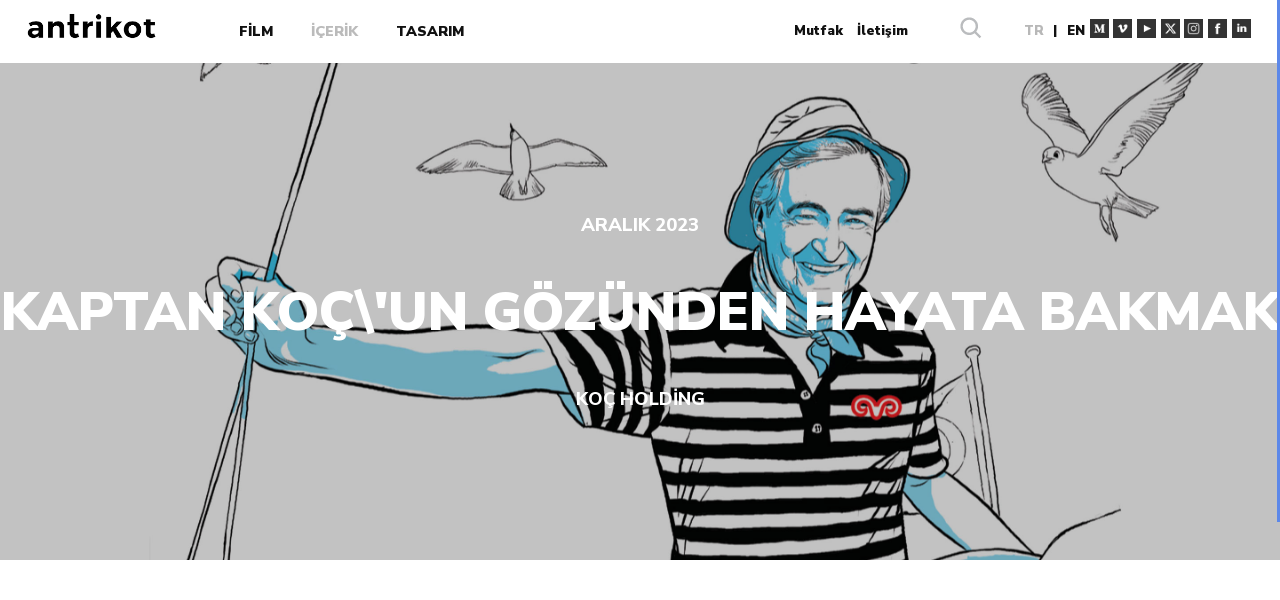

--- FILE ---
content_type: text/html; charset=UTF-8
request_url: https://www.antrikot.com.tr/Case/Kultur/Tags/Mert-firat/74/
body_size: 3186
content:
<!DOCTYPE html>
<html class="notouch breakpoint-desktop">
<head>

<meta http-equiv="Content-Type" content="text/html; charset=UTF-8">
<meta http-equiv="X-UA-Compatible" content="IE=edge">
<link href="https://www.antrikot.com.tr/css/style.css" media="all" rel="stylesheet" type="text/css">
<link href="https://www.antrikot.com.tr/css/responsive.css" media="all" rel="stylesheet" type="text/css">
<link href="https://fonts.googleapis.com/css?family=Montserrat:300,400,400i,600,600i,800,800i,900&amp;subset=latin-ext" rel="stylesheet">
<link href="https://fonts.googleapis.com/css?family=Fira+Sans+Condensed:300,400,500,600,700,800|Nunito+Sans:400,400i,600,600i,700,700i,800,800i,900,900i" rel="stylesheet">

<meta http-equiv="Cache-Control" content="max-age=200" />
<title>Antrikot</title>
<meta name="keywords" value="">
<meta name="description" content="">
<link rel="icon" type="image/png" href="https://www.antrikot.com.tr/favicon.png">
<meta name="apple-mobile-web-app-capable" content="yes">
<meta name="viewport" content="width=device-width">

<style>
.logo-antrikot img { opacity: 1 !important }
</style><style>
.h100 { height:100% !important }
.h50 { height:50% !important }

</style>
</head>
<body>

<div id="root-content" style="display: block; visibility: visible; opacity: 1;">
<header class="" data-supercolor="#5c88e9" style="transform: translate3d(0px, 0px, 0px);">
<ul class="menu-desktop" style="margin-left:10px">
<li class="firstlogo"><img class="analogo" src="https://www.antrikot.com.tr/assets/img/logobig.png"></li>

<li class="Film  ekclass"><a  href="https://www.antrikot.com.tr/Category/Film" data-text="Film">FİLM</a></li>

<li class="Icerik "><a style=color:#bbb href="https://www.antrikot.com.tr/Category/Icerik" data-text="Icerik">İÇERİK</a></li>

<li class="Tasarim "><a  href="https://www.antrikot.com.tr/Category/Tasarim" data-text="Tasarim">TASARIM</a></li>

</ul>    

<div class="menu-mobile v-align" style="height: 613px; line-height: 613;">
<ul>                

<li class="Film"><a  href="https://www.antrikot.com.tr/Category/Film" data-text="Film">FİLM</a></li>

<li class="Icerik"><a style=color:#bbb href="https://www.antrikot.com.tr/Category/Icerik" data-text="Icerik">İÇERİK</a></li>

<li class="Tasarim"><a  href="https://www.antrikot.com.tr/Category/Tasarim" data-text="Tasarim">TASARIM</a></li>
</ul>

<div class="menu-mobile-bottom">
<span class="anasayfa"><a class="altbutonlink" href="https://www.antrikot.com.tr/Biz">Mutfak</a></span>
<span class="separator"></span>
<span class="iletisim"><a class="altbutonlink" href="https://www.antrikot.com.tr/Contact">İletişim</a></span>
</div>
</div>    

<ul class="menu-language-mobile">
<li class="language selected"><a href="#" data-lang="tr" class="language-item no-history">TR</a></li>
<li class="separator">|</li>
<li class="language "><a href="#" data-lang="en" class="language-item no-history">EN</a></li>
</ul>
<a class="logo" href="https://www.antrikot.com.tr/Home"><span class="hidden">Antrikot</span>
<a class="logo3" href="https://www.antrikot.com.tr/Home"><span class="hidden">Antrikot</span>
</a>


<div class="menu-navigation-right">
<ul class="navigation-right">
<li class="anasayfa"><a href="https://www.antrikot.com.tr/Biz">Mutfak</a></li>
<li class="iletisim"><a href="https://www.antrikot.com.tr/Contact">İletişim</a></li>

<li class="search">
<svg viewBox="188 0 20 20" version="1.1" xmlns="https://www.w3.org/2000/svg" xmlns:xlink="https://www.w3.org/1999/xlink"><path d="M196.392617,14.2311279 C194.831917,14.2311279 193.364661,13.6234601 192.261351,12.5201497 C191.157494,11.4162928 190.550373,9.94958395 190.550373,8.38888332 C190.550373,6.8281827 191.157494,5.36092739 192.261351,4.25761697 C193.400181,3.1187864 194.896399,2.54937111 196.392617,2.54937111 C197.888835,2.54937111 199.385053,3.1187864 200.523884,4.25761697 C201.62774,5.36092739 202.234862,6.8281827 202.234862,8.38888332 C202.234862,9.94958395 201.62774,11.4162928 200.523884,12.5201497 C199.420573,13.6234601 197.952771,14.2311279 196.392617,14.2311279 L196.392617,14.2311279 Z M207.364517,17.8153839 L202.784058,13.2343779 C203.840919,11.8458133 204.420717,10.1637978 204.420717,8.38888332 C204.420717,6.24455936 203.58572,4.22810792 202.069283,2.71167086 C198.939139,-0.418473805 193.845549,-0.417927341 190.715951,2.71167086 C189.199514,4.22810792 188.364517,6.24455936 188.364517,8.38888332 C188.364517,10.5332073 189.199514,12.5491123 190.715951,14.0655493 C192.231842,15.5819864 194.248293,16.4169831 196.392617,16.4169831 C198.167532,16.4169831 199.849547,15.837185 201.238112,14.7797775 L205.819118,19.3607836 L207.364517,17.8153839 Z" id="Fill-1" stroke="none" fill="#BABCBE" fill-rule="evenodd"></path></svg>
</li>

<li class="diller" style=""><a href="https://www.antrikot.co.uk/index.php" class="language-item">EN</a></li>

<li class="language selected"><a href="https://www.antrikot.com.tr/index.php" class="language-item no-history">TR</a></li>
<li class="separator">|</li>
<li class="language "><a href="https://www.antrikot.co.uk/index.php" class="language-item">EN</a></li>


<a href="https://medium.com/@kayhanyavuz" target="_blank">
<li class="social social10"><div style="background:url('https://www.antrikot.com.tr//assets/img/social_black/social10.png') no-repeat; background-size:contain;height:100%"></li>
</a>
<a href="https://vimeo.com/kayhanyavuz" target="_blank">
<li class="social social1"><div style="background:url('https://www.antrikot.com.tr//assets/img/social_black/social8.png') no-repeat; background-size:contain;height:100%"></li>
</a>
<a href="https://www.youtube.com/user/Antrikotist/featured" target="_blank">
<li class="social social2"><div style="background:url('https://www.antrikot.com.tr//assets/img/social_black/social2.png') no-repeat; background-size:contain;height:100%"></li>
</a>
<a href="https://twitter.com/antrikotist" target="_blank">
<li class="social social1"><div style="background:url('https://www.antrikot.com.tr//assets/img/social_black/social5.jpg') no-repeat; background-size:contain;height:100%"></li>
</a>

<a href="https://www.instagram.com/antrikotist/" target="_blank">
<li class="social social4"><div style="background:url('https://www.antrikot.com.tr//assets/img/social_black/social4.png') no-repeat; background-size:contain;height:100%"></li>
</a>
<a href="https://www.facebook.com/Antrikotist/" target="_blank">
<li class="social social1"><div style="background:url('https://www.antrikot.com.tr//assets/img/social_black/social1.png') no-repeat; background-size:contain;height:100%"></li>
</a>

<a href="https://tr.linkedin.com/company/antrikot" target="_blank">
<li class="social social3"><div style="background:url('https://www.antrikot.com.tr//assets/img/social_black/social3.png') no-repeat; background-size:contain;height:100%"></li>
</a>


<!--


-->






<li class="burger">

<span></span><span></span><span></span>    
<span></span><span></span><span></span>  
<div class="burger-click"></div>  
</li>

</ul>
</div>

<div class="menu-navigation-top">
<ul class="navigation-top">
<li class="anasayfa" style="opacity: 1; transform: matrix(1, 0, 0, 1, 0, 0);"><a href="https://www.antrikot.com.tr/Biz">Mutfak</a></li>
<li class="iletisim" style="opacity: 1; transform: matrix(1, 0, 0, 1, 0, 0);"><a href="https://www.antrikot.com.tr/Contact">İletişim</a></li>

<li class="search" style="opacity: 1; transform: matrix(1, 0, 0, 1, 0, 0);">
<svg viewBox="188 0 20 20" version="1.1" xmlns="https://www.w3.org/2000/svg" xmlns:xlink="https://www.w3.org/1999/xlink"><path d="M196.392617,14.2311279 C194.831917,14.2311279 193.364661,13.6234601 192.261351,12.5201497 C191.157494,11.4162928 190.550373,9.94958395 190.550373,8.38888332 C190.550373,6.8281827 191.157494,5.36092739 192.261351,4.25761697 C193.400181,3.1187864 194.896399,2.54937111 196.392617,2.54937111 C197.888835,2.54937111 199.385053,3.1187864 200.523884,4.25761697 C201.62774,5.36092739 202.234862,6.8281827 202.234862,8.38888332 C202.234862,9.94958395 201.62774,11.4162928 200.523884,12.5201497 C199.420573,13.6234601 197.952771,14.2311279 196.392617,14.2311279 L196.392617,14.2311279 Z M207.364517,17.8153839 L202.784058,13.2343779 C203.840919,11.8458133 204.420717,10.1637978 204.420717,8.38888332 C204.420717,6.24455936 203.58572,4.22810792 202.069283,2.71167086 C198.939139,-0.418473805 193.845549,-0.417927341 190.715951,2.71167086 C189.199514,4.22810792 188.364517,6.24455936 188.364517,8.38888332 C188.364517,10.5332073 189.199514,12.5491123 190.715951,14.0655493 C192.231842,15.5819864 194.248293,16.4169831 196.392617,16.4169831 C198.167532,16.4169831 199.849547,15.837185 201.238112,14.7797775 L205.819118,19.3607836 L207.364517,17.8153839 Z" id="Fill-1" stroke="none" fill="#BABCBE" fill-rule="evenodd"></path></svg>
</li>

<li class="language selected"><a href="https://www.antrikot.com.tr/index.php" class="language-item">TR</a></li>
<li class="separator">|</li>
<li class="language "><a href="https://www.antrikot.co.uk/index.php" class="language-item son">EN</a></li>
<li class="separator"> </li>


<a href="https://medium.com/@kayhanyavuz" target="_blank">
<li class="social social10"><div style="background:url('https://www.antrikot.com.tr//assets/img/social_black/social10.png') no-repeat; background-size:contain;height:100%"></li>
</a>
<a href="https://vimeo.com/kayhanyavuz" target="_blank">
<li class="social social1"><div style="background:url('https://www.antrikot.com.tr//assets/img/social_black/social8.png') no-repeat; background-size:contain;height:100%"></li>
</a>
<a href="https://www.youtube.com/user/Antrikotist/featured" target="_blank">
<li class="social social2"><div style="background:url('https://www.antrikot.com.tr//assets/img/social_black/social2.png') no-repeat; background-size:contain;height:100%"></li>
</a>
<a href="https://twitter.com/antrikotist" target="_blank">
<li class="social social1"><div style="background:url('https://www.antrikot.com.tr//assets/img/social_black/social5.jpg') no-repeat; background-size:contain;height:100%"></li>
</a>

<a href="https://www.instagram.com/antrikotist/" target="_blank">
<li class="social social4"><div style="background:url('https://www.antrikot.com.tr//assets/img/social_black/social4.png') no-repeat; background-size:contain;height:100%"></li>
</a>
<a href="https://www.facebook.com/Antrikotist/" target="_blank">
<li class="social social1"><div style="background:url('https://www.antrikot.com.tr//assets/img/social_black/social1.png') no-repeat; background-size:contain;height:100%"></li>
</a>

<a href="https://tr.linkedin.com/company/antrikot" target="_blank">
<li class="social social3"><div style="background:url('https://www.antrikot.com.tr//assets/img/social_black/social3.png') no-repeat; background-size:contain;height:100%"></li>
</a>


<!--


-->


<li class="burger" style="opacity: 1; transform: matrix(1, 0, 0, 1, 0, 0);">

<span></span><span></span><span></span>    
<span></span><span></span><span></span>  
<div class="burger-click"></div>  
</li>

</ul>
</div>
<div class="loader-line" style="width: 100%; transform: translate3d(0px, 0px, 0px); opacity: 0;"></div>
</header>            <div class="widget-search">

<div class="close">
<div class="close-button">
<span class="first"></span>
<span class="second"></span>
</div>
</div>

<div class="bar">
<span class="hidden-field"></span>
<span class="line"></span>
<form action="https://www.antrikot.com.tr/Ara" method="GET">
<input type="text" class="search-input class" autocomplete="off" id="searchbox" name="searchbox" value="Sitede Ara" onClick="javascript:this.value=''">
<input type="submit" class="search-submit" value="Listele">
</form>
<script>
function Clear1(str)
{    
   document.getElementById(str).value= "";
}

</script>
</div>

<div class="results" data-noresult="Sonuç yok">
<div class="column articles"></div>
<div class="column news"></div>
<div class="backtotop">
YUKARI
</div>
</div>

</div><div class="widget-search">

<div class="close">
<div class="close-button">
<span class="first"></span>
<span class="second"></span>
</div>
</div>

<div class="bar">
<span class="hidden-field"></span>
<span class="line"></span>
<form action="https://www.antrikot.com.tr/Ara" method="GET">
<input type="text" class="search-input class" autocomplete="off" id="searchbox" name="searchbox" value="Sitede Ara" onClick="javascript:this.value=''">
<input type="submit" class="search-submit" value="Listele">
</form>
<script>
function Clear1(str)
{    
   document.getElementById(str).value= "";
}

</script>
</div>

<div class="results" data-noresult="">
<div class="column articles"></div>
<div class="column news"></div>
<div class="backtotop">
YUKARI
</div>
</div>

</div>            

<div id="section-scroller" style="overflow: hidden;">
<section class="page-category" data-id="category" data-page="entertainment" data-title="Bölümler" style="opacity: 1; transform: translate3d(0px, 0px, 0px);">


<div class="category-header resize-height bloc-anim full follow-link" data-resizeheightdesktop="560" data-resizeheightmobile="744" data-url="">
<div class="img-wrapper" style="transform: translate3d(0px, 0px, 0px);">
<img src="https://www.antrikot.com.tr/assets/blog/big/74.jpg" alt="" data-src="https://www.antrikot.com.tr/assets/blog/big/74.jpg" data-src-mobile="https://www.antrikot.com.tr/assets/blog/mobile/74.jpg" style="opacity: 1;" class="object-fit_cover">
</div>
<a class="overlay" href="https://www.antrikot.com.tr/Case/Icerik/Kaptan-koc-cizgi-roman">"></a>
<div class="v-align" onclick="javascript:window.open('https://www.antrikot.com.tr/Case/Icerik/Kaptan-koc-cizgi-roman','_self');">
<div class="text-container">
<div class="title" style="opacity: 1; transform: translate3d(0px, 0px, 0px);">ARALIK 2023</div>
<div class="description" style="opacity: 1; transform: translate3d(0px, 0px, 0px);"><a href="https://www.antrikot.com.tr/Case/Icerik/Kaptan-koc-cizgi-roman">KAPTAN KOÇ\'UN GÖZÜNDEN HAYATA BAKMAK</a></div>
<div class="title-bottom" style="opacity: 1; transform: translate3d(0px, 0px, 0px);">KOÇ HOLDİNG</div>
</div>
</div>
<div class="mask" style="transform: translate(0%, 100%) translate3d(0px, 0px, 0px);"></div>
</div>






<div class="folder-wrapper resize-height grid-template grid-3-2 grid-small" data-resizeheightdesktop="439" data-resizeheightmobile="0">




<span class="clear"></span>
</div>

<footer class="resize-height" data-resizeheightdesktop="120" data-resizeheighttabletportrait="290" data-resizeheighttabletlandscape="290" data-resizeheightmobile="660">
    <div class="bloc left">



<div class="logo-antrikot"> 
<a href="https://www.antrikot.com.tr/" target="_blank">
<img src="/images/logofooter.png" style="opacity: 1;">
</a>
</div>

<div class="logo-antrikot"> 
<div class="footernote">© 2026. Tüm hakları saklıdır</div>
</div>


      

    </div>
    <div class="bloc right">
        <div class="footerara">
           <div class="logo-antrikot"> 
            <a href="https://medium.com/@kayhanyavuz" target="_blank">
                <img src="/assets/img/social_black/social10.png"  style="max-width: 30px;border:#4f4f4f 1px solid; border-radius: 4px">
                </a>
            </div>

            <div class="logo-antrikot"> 
            <a href="https://vimeo.com/kayhanyavuz" target="_blank">
                <img src="/assets/img/social_black/social8.png"  style="max-width: 30px;border:#4f4f4f 1px solid; border-radius: 4px">
                </a>
            </div>
            

             <div class="logo-antrikot"> 
            <a href="https://www.youtube.com/user/Antrikotist/featured" target="_blank">
                <img src="/assets/img/social_black/social2.png"  style="max-width: 30px;border:#4f4f4f 1px solid; border-radius: 4px">
                </a>
            </div>
                

               <div class="logo-antrikot"> 
            <a href="https://twitter.com/antrikotist" target="_blank">
                <img src="/assets/img/social_black/social5.jpg" style="max-width: 30px;border:#4f4f4f 1px solid; border-radius: 4px">
                </a>
            </div>
            
             <div class="logo-antrikot"> 
                <a href="https://www.instagram.com/antrikotist/" target="_blank">
                <img src="/assets/img/social_black/social4.png"  style="max-width: 30px;border:#4f4f4f 1px solid; border-radius: 4px">
                </a>
            </div>
            

                        <div class="logo-antrikot"> 
            <a href="https://www.facebook.com/Antrikotist/" target="_blank">
                <img src="/assets/img/social_black/social1.png" style="max-width: 30px;border:#4f4f4f 1px solid; border-radius: 4px">
                </a>
            </div>
            

           <div class="logo-antrikot logo-footer"> 
           <a href="https://tr.linkedin.com/company/antrikot" target="_blank">
                <img src="/assets/img/social_black/social3.png"  style="max-width: 30px;border:#4f4f4f 1px solid; border-radius: 4px">
                </a>
            </div>
            

           
           
 


 
 



    


   <!--                   

        -->


        <a href="#" target="_blank" rel="noopener"><li></li></a>
         <a href="#" target="_blank" rel="noopener"><li></li></a>
         <a href="#" target="_blank" rel="noopener"><li></li></a>
         <a href="#" target="_blank" rel="noopener"><li></li></a>


            
        </div>       
    </div>
    
</footer>
<script type="text/javascript" src="https://www.antrikot.com.tr/js/script.js"></script>
<script type="text/javascript">var superColor = '#000';</script>
<script>
//$( document ).ready(function() {

$( ".burger-click" ).click(function() {

if( $('header .menu-mobile').css('display') != 'block' )
 {

$("header .logo").hide('fast');
$("header .logo3").show('fast');

} else {
$("header .logo").show('fast');
$("header .logo3").hide('fast');

}

});
</script>


<script async src="https://www.googletagmanager.com/gtag/js?id=UA-44582522-1"></script>
<script>
  window.dataLayer = window.dataLayer || [];
  function gtag(){dataLayer.push(arguments);}
  gtag('js', new Date());

  gtag('config', 'UA-44582522-1');
</script>





</section>
</div>

<div id="scroller-scrollbar-wrapper" style="display: block;"><div class="scroller-scrollbar" style="height: 83.4115px; transform: translate3d(0px, 0px, 0px);"></div></div>
</div>


</body></html>

--- FILE ---
content_type: text/css
request_url: https://www.antrikot.com.tr/css/style.css
body_size: 14401
content:
/*@font-face{font-family:'Nunito Sans';src:url('/skins/fonts/Gotham-Black.eot');src:local('☺'), url('/skins/fonts/Gotham-Black.woff') format('woff'), url('/skins/fonts/Gotham-Black.ttf') format('truetype'), url('/skins/fonts/Gotham-Black.svg') format('svg');font-weight:normal;font-style:normal}
@font-face{font-family:'Nunito Sans';src:url('/skins/desktop/css/tools/fonts/Gotham-Medium.eot');src:local('☺'), url('/skins/fonts/Gotham-Medium.woff') format('woff'), url('/skins/fonts/Gotham-Medium.ttf') format('truetype'), url('/skins/fonts/Gotham-Medium.svg') format('svg');font-weight:normal;font-style:normal}
@font-face{font-family:'Nunito Sans';src:url('/skins/desktop/css/tools/fonts/Gotham-Bold.eot');src:local('☺'), url('/skins/fonts/Gotham-Bold.woff') format('woff'), url('/skins/fonts/Gotham-Bold.ttf') format('truetype'), url('/skins/fonts/Gotham-Bold.svg') format('svg');font-weight:normal;font-style:normal}
@font-face{font-family:'Nunito Sans';src:url('/skins/fonts/Gotham-Light.eot');src:local('☺'), url('/skins/fonts/Gotham-Light.woff') format('woff'), url('/skins/fonts/Gotham-Light.ttf') format('truetype'), url('/skins/fonts/Gotham-Light.svg') format('svg');font-weight:normal;font-style:normal}
@font-face{font-family:'Nunito Sans';src:url('/skins/fonts/Gotham-Book.eot');src:local('☺'), url('/skins/fonts/Gotham-Book.woff') format('woff'), url('/skins/fonts/Gotham-Book.ttf') format('truetype'), url('/skins/fonts/Gotham-Book.svg') format('svg');font-weight:normal;font-style:normal}*/


.object-fit_fill {
  object-fit: fill
}

.object-fit_contain {
  object-fit: contain
}

.object-fit_cover {
  object-fit: cover
}

.object-fit_none {
  object-fit: none
}

.object-fit_scale-down {
  object-fit: scale-down
}

.clear{clear:both}.v-align{font-size:0;text-align:center;white-space:nowrap}
.v-align:before{content:' ';font-size:0;height:100%;width:0;display:inline-block;vertical-align:middle}
.v-align>*:first-child{display:inline-block;vertical-align:middle;white-space:normal}
.item-line{position:absolute;left:50%;margin-left:-1px;width:2px;background:#000100;margin-top:-2.11%;overflow:hidden}
.item-line>div{position:absolute;top:0px;left:0px;width:100%;height:100%;background:white}
html.breakpoint-mobile .item-line{width:1px;margin-top:-2.71%}
.item-line:after{content:"";height:26%;background:white;width:100%;position:absolute;top:0px;left:0px}
.hidden{display:none !important}#scroller-scrollbar-wrapper{position:absolute;right:0px;top:0px;height:100%;width:3px}
#scroller-scrollbar-wrapper .scroller-scrollbar{background-color:#5c88e9}.grid-template{color:white;position:relative;top:100%}
.grid-template > div, .grid-template .cards-wrapper{background:#000;float:left;overflow:hidden;position:relative;will-change:opacity, transform, -webkit-transform, -moz-transform, -ms-transform, -o-transform}
.grid-template > div.close, .grid-template .cards-wrapper.close{background:transparent}
html.notouch .grid-template > div:hover img, html.notouch .grid-template .cards-wrapper:hover img{-webkit-transform:scale(1.1);-moz-transform:scale(1.1);-ms-transform:scale(1.1);-o-transform:scale(1.1);transform:scale(1.1)}
html.notouch .grid-template > div:hover .overlay, html.notouch .grid-template .cards-wrapper:hover .overlay{-moz-opacity:0.5;-khtml-opacity:0.5;-webkit-opacity:0.5;opacity:0.5;-ms-filter:progid:DXImageTransform.Microsoft.Alpha(opacity=50);filter:alpha(opacity=50)}html.breakpoint-mobile .grid-template > div,
html.breakpoint-mobile .grid-template .cards-wrapper{float:none}.grid-template > div > a:not(.item),
.grid-template .cards-wrapper>a:not(.item){position:absolute;width:100%;height:100%;top:0px;left:0px}
.grid-template .mask{position:absolute;top:-2px;left:-10px;right:-10px;bottom:-10px;background:white;-webkit-transform:translate3d(0, 102%, 0);-moz-transform:translate3d(0, 102%, 0);-ms-transform:translate3d(0, 102%, 0);-o-transform:translate3d(0, 102%, 0)}
.grid-template .overlay{position:absolute;top:-1px;left:-1px;right:-1px;bottom:-1px;background:black;-moz-opacity:0.05;-khtml-opacity:0.05;-webkit-opacity:0.05;opacity:0.05;-ms-filter:progid:DXImageTransform.Microsoft.Alpha(opacity=5);filter:alpha(opacity=5);-webkit-transform:scale3d(1.01, 1.01, 1);-moz-transform:scale3d(1.01, 1.01, 1);-ms-transform:scale3d(1.01, 1.01, 1);-o-transform:scale3d(1.01, 1.01, 1);transform:scale3d(1.01, 1.01, 1);-webkit-transition:all 0.3s linear;-moz-transition:all 0.3s linear;-ms-transition:all 0.3s linear;-o-transition:all 0.3s linear}
.grid-template .title-top{font-weight:800;left:4.5%;right:4.5%;top:2.2%;font-family:'Nunito Sans';font-size:18px;font-size:1.65vw;line-height:36px;line-height:2.57vw;position:absolute;-webkit-transform:translate3d(0, 0, 0);-moz-transform:translate3d(0, 0, 0);-ms-transform:translate3d(0, 0, 0);-o-transform:translate3d(0, 0, 0)}html.breakpoint-1600 .grid-template .title-top{font-size:20px}html.breakpoint-1600 .grid-template .title-top{line-height:40px}
.grid-template .title-top>span{position:relative;display:inline-block;height:100%;text-align:center;color:white;will-change:width}html.breakpoint-mobile .grid-template .title-top{font-size:14px;font-size:3.71vw}.grid-template
.description{font-weight:800;-webkit-transform:translate3d(0, 0, 0);-moz-transform:translate3d(0, 0, 0);-ms-transform:translate3d(0, 0, 0);-o-transform:translate3d(0, 0, 0);left:4.5%;right:4.5%;bottom:16%;font-family:'Nunito Sans';font-size:35px;font-size:2.43vw;line-height:38px;line-height:2.71vw;position:absolute}
html.breakpoint-1600 .grid-template .description{font-size:38.89px}
html.breakpoint-1600 .grid-template .description{line-height:42.22px}
html.breakpoint-mobile .grid-template .description br{display:none}
html.breakpoint-mobile .grid-template .description{font-size:22.5px;font-size:5.96vw;line-height:28px;line-height:7.42vw;bottom:20%}
.grid-template .title-bottom{-webkit-transform:translate3d(0, 0, 0);-moz-transform:translate3d(0, 0, 0);-ms-transform:translate3d(0, 0, 0);-o-transform:translate3d(0, 0, 0);left:4.5%;width:91%;font-size:16px;font-size: 1.35vw;
    font-weight: 800;
    font-family: 'Nunito Sans';position:absolute;bottom:6.8%}
html.breakpoint-1600 .grid-template .title-bottom{font-size:17.78px}
html.breakpoint-mobile .grid-template .title-bottom{font-size:14px;font-size:3.71vw;bottom:8%;line-height:64px;line-height:4.57vw}
html.breakpoint-1600 html.breakpoint-mobile .grid-template .title-bottom{line-height:71.11px}
.grid-template .title-mobile{display:none}
html.breakpoint-mobile .grid-template .title-mobile{display:block;top:0px;left:0;margin-top:-8%}
html.breakpoint-mobile .grid-template .title-desktop{display:none}
.grid-template .img-wrapper{position:relative;display:block;height:100%;-webkit-transform:scale(1);-moz-transform:scale(1);-ms-transform:scale(1);-o-transform:scale(1);transform:scale(1);-webkit-transform:translate3d(0, 0, 0);-moz-transform:translate3d(0, 0, 0);-ms-transform:translate3d(0, 0, 0);-o-transform:translate3d(0, 0, 0)}
.grid-template img{position:absolute;width:100%;top:0px;left:0px;min-height:100%;will-change:transform, -webkit-transform, -moz-transform, -ms-transform, -o-transform;-webkit-transform:scale(1);-moz-transform:scale(1);-ms-transform:scale(1);-o-transform:scale(1);transform:scale(1);-webkit-transition:transform 1.6s cubic-bezier(0.19, 1, 0.22, 1);-moz-transition:transform 1.6s cubic-bezier(0.19, 1, 0.22, 1);-ms-transition:transform 1.6s cubic-bezier(0.19, 1, 0.22, 1);-o-transition:transform 1.6s cubic-bezier(0.19,1,0.22,1)}
.grid-template.grid-news{width:92%;margin-left:auto;margin-right:auto;text-transform:uppercase}
.grid-template.grid-news>div{margin-top:2vw;margin-bottom:2vw;width:33.33%;display:inline-block;float:none;background:transparent;vertical-align:top}
html.breakpoint-mobile .grid-template.grid-news>div{width:100%;margin-bottom:10vw}
.grid-template.grid-news > div .date{color:#bcbdbf;font-size:30px;font-size:2.08vw;font-family:'Nunito Sans';margin-bottom:3%;display:block;width:92%;margin-left:4%;margin-right:4%}
html.breakpoint-1600 .grid-template.grid-news > div .date{font-size:33.33px}
html.breakpoint-mobile .grid-template.grid-news > div .date{font-size:3.84vw}
.grid-template.grid-news > div p{color:#000;font-size:19px;font-size:1.32vw;line-height:26px;line-height:1.86vw;font-family:'Nunito Sans';text-transform:none;width:92%;margin-left:4%;margin-right:4%}
html.breakpoint-1600 .grid-template.grid-news > div p{font-size:21.11px}
html.breakpoint-1600 .grid-template.grid-news > div p{line-height:28.89px}
html.breakpoint-mobile .grid-template.grid-news > div p{font-size:4.24vw;line-height:7.02vw}
.grid-template.grid-free{width:calc(100.3%);text-transform:uppercase}
.grid-template.grid-free>div{width:33.33%;display:inline-block;float:none;margin-left:-1px}
html.breakpoint-mobile .grid-template.grid-free>div{width:100%;height:60vw !important}
.grid-template.grid-3-2-2{width:calc(100.3%);text-transform:uppercase}
.grid-template.grid-3-2-2>div{/*margin-left:-1px;margin-top:-1px;*/margin-left:-1px;margin-top:0px}
.grid-template.grid-3-2-2>div:nth-child(5),.grid-template.grid-3-2-2>div:nth-child(7){margin-left:-1px}
.grid-template.grid-3-2-2>div:nth-child(1),.grid-template.grid-3-2-2>div:nth-child(2),.grid-template.grid-3-2-2>div:nth-child(3){width:33.33%;height:33.33%}html.breakpoint-mobile .grid-template.grid-3-2-2 > div:nth-child(1),
html.breakpoint-mobile .grid-template.grid-3-2-2 > div:nth-child(2),
html.breakpoint-mobile .grid-template.grid-3-2-2>div:nth-child(3){width:100%}.grid-template.grid-3-2-2>div:nth-child(4){width:33.33%;height:66.66%;overflow:auto;-webkit-overflow-scrolling:touch;background:white;padding:7.2% 3.7% 3% 3.7%}html.breakpoint-mobile .grid-template.grid-3-2-2>div:nth-child(4){width:100%;height:auto;padding-top:19%;padding-bottom:11%}.grid-template.grid-3-2-2 > div:nth-child(4) .title-top{color:#010101;left:11%;top:8%}html.breakpoint-mobile .grid-template.grid-3-2-2 > div:nth-child(4) .title-top{font-size:20px;font-size:5.3vw;left:4.5%;text-align:center;top:3.9%;line-height:23.57vw}.grid-template.grid-3-2-2 > div:nth-child(4) .item{margin-top:14.1%;display:block;position:relative}.grid-template.grid-3-2-2 > div:nth-child(4) .item .wio-link{top:-40px}html.breakpoint-mobile .grid-template.grid-3-2-2 > div:nth-child(4) .item{margin-top:13%;padding-left:8%;padding-right:8%}.grid-template.grid-3-2-2 > div:nth-child(4) .item
.date{color:#bcbcbe;font-size:14px;font-size:0.97vw;font-family:'Nunito Sans'}html.breakpoint-1600 .grid-template.grid-3-2-2 > div:nth-child(4) .item
.date{font-size:15.56px}html.breakpoint-mobile .grid-template.grid-3-2-2 > div:nth-child(4) .item .date{font-size:14.5px;font-size:3.84vw}
.grid-template.grid-3-2-2 > div:nth-child(4) .item p{color:#010101;display:block;font-size:15px;font-size:1.14vw;font-weight:700;text-transform:none;margin-top:4%;line-height:23px;line-height:1.64vw;font-family:'Nunito Sans';-webkit-transition:color 0.3s linear;-moz-transition:color 0.3s linear;-ms-transition:color 0.3s linear;-o-transition:color 0.3s linear;will-change:color}html.breakpoint-1600 .grid-template.grid-3-2-2 > div:nth-child(4) .item
p{font-size:16.67px}html.breakpoint-1600 .grid-template.grid-3-2-2 > div:nth-child(4) .item
p{line-height:25.56px}html.breakpoint-mobile .grid-template.grid-3-2-2 > div:nth-child(4) .item
p{font-size:16px;font-size:4.24vw;line-height:26.5px;line-height:7.02vw}
.grid-template.grid-3-2-2>div:nth-child(5),.grid-template.grid-3-2-2>div:nth-child(6){width:66.66%;height:33.33%}
html.breakpoint-mobile .grid-template.grid-3-2-2 > div:nth-child(5),html.breakpoint-mobile .grid-template.grid-3-2-2>div:nth-child(6){width:100%}
html:not(.breakpoint-mobile) .grid-template.grid-3-2-2 > div:nth-child(5) .title-top,
html:not(.breakpoint-mobile) .grid-template.grid-3-2-2 > div:nth-child(6) .title-top,
html:not(.breakpoint-mobile) .grid-template.grid-3-2-2 > div:nth-child(5) .description,
html:not(.breakpoint-mobile) .grid-template.grid-3-2-2 > div:nth-child(6) .description,
html:not(.breakpoint-mobile) .grid-template.grid-3-2-2 > div:nth-child(5) .title-bottom,
html:not(.breakpoint-mobile) .grid-template.grid-3-2-2 > div:nth-child(6) .title-bottom{left:2.25%;right:2.25%}





.grid-template.grid-3-2-3{width:calc(100.3%);text-transform:uppercase}
.grid-template.grid-3-2-3>div{margin-left:-1px;margin-top:-1px}
.grid-template.grid-3-2-3>div:nth-child(5),.grid-template.grid-3-2-3>div:nth-child(7){margin-left:-1px}
.grid-template.grid-3-2-3>div:nth-child(1),.grid-template.grid-3-2-3>div:nth-child(2),.grid-template.grid-3-2-3>div:nth-child(3){width:33.33%;height:100%}
.grid-template.grid-3-2-3.ters>div:nth-child(1),.grid-template.grid-3-2-3.ters>div:nth-child(2),.grid-template.grid-3-2-3.ters>div:nth-child(3){width:66.66%;height:100%}
html.breakpoint-mobile .grid-template.grid-3-2-3 > div:nth-child(1),
html.breakpoint-mobile .grid-template.grid-3-2-3 > div:nth-child(2),
html.breakpoint-mobile .grid-template.grid-3-2-3>div:nth-child(3){width:100%;height:50%;}
.grid-template.grid-3-2-3>div:nth-child(4){width:33.33%;height:66.66%;overflow:auto;-webkit-overflow-scrolling:touch;background:white;padding:7.2% 3.7% 3% 3.7%}
html.breakpoint-mobile .grid-template.grid-3-2-2>div:nth-child(4){width:100%;height:auto;padding-top:19%;padding-bottom:11%}
.grid-template.grid-3-2-2 > div:nth-child(4) .title-top{color:#010101;left:11%;top:8%}html.breakpoint-mobile .grid-template.grid-3-2-2 > div:nth-child(4) .title-top{font-size:20px;font-size:5.3vw;left:4.5%;text-align:center;top:3.9%;line-height:23.57vw}.grid-template.grid-3-2-2 > div:nth-child(4) .item{margin-top:14.1%;display:block;position:relative}.grid-template.grid-3-2-2 > div:nth-child(4) .item .wio-link{top:-40px}
html.breakpoint-mobile .grid-template.grid-3-2-2 > div:nth-child(4) .item{margin-top:7%;padding-left:8%;padding-right:8%}.grid-template.grid-3-2-2 > div:nth-child(4) .item
.date{color:#bcbcbe;font-size:14px;font-size:0.97vw;    font-weight: 700; text-transform: none;font-family:'Nunito Sans'}
html.breakpoint-1600 .grid-template.grid-3-2-3 > div:nth-child(4) .item
.date{font-size:15.56px}html.breakpoint-mobile .grid-template.grid-3-2-3 > div:nth-child(4) .item
.date{font-size:14.5px;font-size:3.84vw}.grid-template.grid-3-2-3 > div:nth-child(4) .item
p{color:#010101;display:block;font-size:15px;font-size:1.04vw;text-transform:none;margin-top:5%;line-height:23px;line-height:1.64vw;font-family:'Nunito Sans';-webkit-transition:color 0.3s linear;-moz-transition:color 0.3s linear;-ms-transition:color 0.3s linear;-o-transition:color 0.3s linear;will-change:color}html.breakpoint-1600 .grid-template.grid-3-2-2 > div:nth-child(4) .item
p{font-size:16.67px}html.breakpoint-1600 .grid-template.grid-3-2-3 > div:nth-child(4) .item
p{line-height:25.56px}html.breakpoint-mobile .grid-template.grid-3-2-3 > div:nth-child(4) .item
p{font-size:16px;font-size:4.24vw;line-height:26.5px;line-height:7.02vw}
.grid-template.grid-3-2-3>div:nth-child(2),.grid-template.grid-3-2-3>div:nth-child(3){width:66.66%;height:100%}
.grid-template.grid-3-2-3.ters>div:nth-child(2),.grid-template.grid-3-2-3.ters>div:nth-child(3){width:33.33%;height:100%}
html.breakpoint-mobile .grid-template.grid-3-2-3 > div:nth-child(2),html.breakpoint-mobile .grid-template.grid-3-2-3>div:nth-child(6){width:100%}
html:not(.breakpoint-mobile) .grid-template.grid-3-2-3 > div:nth-child(2) .title-top,
html:not(.breakpoint-mobile) .grid-template.grid-3-2-3 > div:nth-child(3) .title-top,
html:not(.breakpoint-mobile) .grid-template.grid-3-2-3 > div:nth-child(2) .description,
html:not(.breakpoint-mobile) .grid-template.grid-3-2-3 > div:nth-child(3) .description,
html:not(.breakpoint-mobile) .grid-template.grid-3-2-3 > div:nth-child(2) .title-bottom,
html:not(.breakpoint-mobile) .grid-template.grid-3-2-3 > div:nth-child(3) .title-bottom{left:2.25%;right:2.25%}






.grid-template.grid-3-2{width:calc(100.3%);text-transform:uppercase}
.grid-template.grid-3-2.grid-small>div:nth-child(1),.grid-template.grid-3-2.grid-small>div:nth-child(2),.grid-template.grid-3-2.grid-small>div:nth-child(3),.grid-template.grid-3-2.grid-small>div:nth-child(4){height:100%}.grid-template.grid-3-2>div{margin-left:-1px;margin-top:-1px}.grid-template.grid-3-2>div:nth-child(5){margin-left:-1px}.grid-template.grid-3-2>div:nth-child(1),.grid-template.grid-3-2>div:nth-child(2),.grid-template.grid-3-2>div:nth-child(3),.grid-template.grid-3-2>div:nth-child(4){width:33.33%;height:50%}
html.breakpoint-mobile .grid-template.grid-3-2 > div:nth-child(1),
html.breakpoint-mobile .grid-template.grid-3-2 > div:nth-child(2),
html.breakpoint-mobile .grid-template.grid-3-2 > div:nth-child(3),
html.breakpoint-mobile .grid-template.grid-3-2>div:nth-child(4){width:100%;height:33.33%}

html.breakpoint-mobile .grid-template.grid-3-2.istisna > div:nth-child(1),
html.breakpoint-mobile .grid-template.grid-3-2.istisna > div:nth-child(2),
html.breakpoint-mobile .grid-template.grid-3-2.istisna > div:nth-child(3),
html.breakpoint-mobile .grid-template.grid-3-2.istisna>div:nth-child(4){width:100%;height:50%}

.grid-template.grid-3-2>div:nth-child(5){width:66.66%;height:50%}html:not(.breakpoint-mobile) .grid-template.grid-3-2 > div:nth-child(5) .title-top,
html:not(.breakpoint-mobile) .grid-template.grid-3-2 > div:nth-child(5) .description,
html:not(.breakpoint-mobile) .grid-template.grid-3-2 > div:nth-child(5) .title-bottom{left:2.25%;right:2.25%}html.breakpoint-mobile .grid-template.grid-3-2 > div:nth-child(4),
html.breakpoint-mobile .grid-template.grid-3-2>div:nth-child(5){display:none !important}.grid-template.grid-3-3{width:calc(100.3%);text-transform:uppercase}
.grid-template.grid-3-3>div{margin-left:-1px;margin-top:-1px}.grid-template.grid-3-3>div:nth-child(1),.grid-template.grid-3-3>div:nth-child(2),.grid-template.grid-3-3>div:nth-child(3),.grid-template.grid-3-3>div:nth-child(4),.grid-template.grid-3-3>div:nth-child(5),.grid-template.grid-3-3>div:nth-child(6){width:33.33%;height:50%}html.breakpoint-mobile .grid-template.grid-3-3 > div:nth-child(1),
html.breakpoint-mobile .grid-template.grid-3-3 > div:nth-child(2),
html.breakpoint-mobile .grid-template.grid-3-3 > div:nth-child(3),
html.breakpoint-mobile .grid-template.grid-3-3 > div:nth-child(4),
html.breakpoint-mobile .grid-template.grid-3-3 > div:nth-child(5),
html.breakpoint-mobile .grid-template.grid-3-3>div:nth-child(6){width:100%;height:16.66666667%}
.grid-template.grid-3-3 .overlay{-moz-opacity:0.5;-khtml-opacity:0.5;-webkit-opacity:0.5;opacity:0.5;-ms-filter:progid:DXImageTransform.Microsoft.Alpha(opacity=50);filter:alpha(opacity=50)}
.grid-template.grid-3-3 > div:nth-child(1) .overlay{background-color:#00417A}
.grid-template.grid-3-3 > div:nth-child(2) .overlay{background-color:#411C3A}
.grid-template.grid-3-3 > div:nth-child(3) .overlay{background-color:#F5A623}
.grid-template.grid-3-3 > div:nth-child(4) .overlay{background-color:#282828}
.grid-template.grid-3-3 > div:nth-child(5) .overlay{background-color:#AE2A3A}
.grid-template.grid-3-3 > div:nth-child(6) .overlay{background-color:#00417A}

.grid-template.grid-2-3-left{width:calc(100.3%);/*margin-top:-8px*/}
.grid-template.grid-2-3-left>div{margin-left:-1px;margin-top:-1px}
.grid-template.grid-2-3-left>div:nth-child(2),.grid-template.grid-2-3-left>div:nth-child(3),.grid-template.grid-2-3-left>div:nth-child(4),.grid-template.grid-2-3-left>div:nth-child(5){width:33.33%;height:100%}
html.breakpoint-mobile .grid-template.grid-2-3-left > div:nth-child(2),
html.breakpoint-mobile .grid-template.grid-2-3-left > div:nth-child(3),
html.breakpoint-mobile .grid-template.grid-2-3-left > div:nth-child(4),
html.breakpoint-mobile .grid-template.grid-2-3-left>div:nth-child(5){width:100%;height:50%}
.grid-template.grid-2-3-left>div:nth-child(1){width:66.66%;height:100%}
html.breakpoint-mobile .grid-template.grid-2-3-left>div:nth-child(1){width:100%;height:50%}
html:not(.breakpoint-mobile) .grid-template.grid-2-3-left > div:nth-child(1) .title-top,
html:not(.breakpoint-mobile) .grid-template.grid-2-3-left > div:nth-child(1) .description,
html:not(.breakpoint-mobile) .grid-template.grid-2-3-left > div:nth-child(1) .title-bottom{left:2.25%;right:2.25%}
.grid-template.grid-2-3-left.onlyfour>div:nth-child(4){width:66.66%}
html.breakpoint-mobile .grid-template.grid-2-3-left.onlyfour>div{height:25%}
html.breakpoint-mobile .grid-template.grid-2-3-left.onlythree>div{height:33.33333333%}
html.breakpoint-mobile .grid-template.grid-2-3-left.onlytwo>div{height:50%}
html.breakpoint-mobile .grid-template.grid-2-3-left.onlyone>div{height:100%}
.grid-template.grid-2-3-left.grid-oneline>div{height:100%}
.grid-template.grid-2-3-right{width:calc(100.3%);margin-top:-4px}
.grid-template.grid-2-3-right>div{margin-left:-1px;margin-top:-1px;height:100%}
.grid-template.grid-2-3-right>div:nth-child(1),.grid-template.grid-2-3-right>div:nth-child(3),.grid-template.grid-2-3-right>div:nth-child(4),.grid-template.grid-2-3-right>div:nth-child(5),.grid-template.grid-2-3-right>div:nth-child(5){width:33.33%}
html.breakpoint-mobile .grid-template.grid-2-3-right > div:nth-child(1),
html.breakpoint-mobile .grid-template.grid-2-3-right > div:nth-child(3),
html.breakpoint-mobile .grid-template.grid-2-3-right > div:nth-child(4),
html.breakpoint-mobile .grid-template.grid-2-3-right > div:nth-child(5),
html.breakpoint-mobile .grid-template.grid-2-3-right>div:nth-child(5){width:100%;height:50%}
.grid-template.grid-2-3-right>div:nth-child(2){width:66.66%}
html.breakpoint-mobile .grid-template.grid-2-3-right>div:nth-child(2){width:100%;height:50%}
html:not(.breakpoint-mobile) .grid-template.grid-2-3-right > div:nth-child(2) .title-top,
html:not(.breakpoint-mobile) .grid-template.grid-2-3-right > div:nth-child(2) .description,
html:not(.breakpoint-mobile) .grid-template.grid-2-3-right > div:nth-child(2) .title-bottom{left:2.25%;right:2.25%}.grid-template.grid-2-3-right.grid-oneline>div{height:100%}html.breakpoint-mobile .grid-template.grid-2-3-right.onlyfour>div{height:25%}html.breakpoint-mobile .grid-template.grid-2-3-right.onlythree>div{height:33.33333333%}html.breakpoint-mobile .grid-template.grid-2-3-right.onlytwo>div{height:50%}html.breakpoint-mobile .grid-template.grid-2-3-right.onlyone>div{height:100%}.grid-template.grid-1{overflow:hidden;text-align:center}.grid-template.grid-1 .title-top,
.grid-template.grid-1 .title-bottom,
.grid-template.grid-1
.description{background:none}.grid-template.grid-1 .title-top{font-size:17px;font-size:1.18vw;top:29.4%}html.breakpoint-1600 .grid-template.grid-1 .title-top{font-size:18.89px}html.breakpoint-mobile .grid-template.grid-1 .title-top{top:16%}.grid-template.grid-1
.description{bottom:auto;top:41.3%;font-size:56px;font-size:3.89vw;line-height:68px;line-height:4.86vw}html.breakpoint-1600 .grid-template.grid-1
.description{font-size:62.22px}html.breakpoint-1600 .grid-template.grid-1
.description{line-height:75.56px}html.breakpoint-mobile .grid-template.grid-1
.description{top:35%;line-height:34px;line-height:9.01vw}
.grid-template.grid-3-center{padding-left:4%;padding-right:4.3%}
html.breakpoint-mobile .grid-template.grid-3-center{text-align:center;padding-left:4%;padding-right:4%}
.grid-template.grid-3-center>div:nth-child(1),.grid-template.grid-3-center>div:nth-child(2),.grid-template.grid-3-center>div:nth-child(3){margin-bottom:2%;width:33.33%;height:100%;padding:5.6% 1.5% 1.5% 1.5%;background:white}html.breakpoint-mobile .grid-template.grid-3-center > div:nth-child(1),
html.breakpoint-mobile .grid-template.grid-3-center > div:nth-child(2),
html.breakpoint-mobile .grid-template.grid-3-center>div:nth-child(3){padding:0px;width:100%;height:33.33%}html.breakpoint-mobile .grid-template.grid-3-center>div:nth-child(1){margin-top:15%}html.notouch .grid-template.grid-3-center > div:hover .title-top{color:#5c88e9}html.notouch .grid-template.grid-3-center > div:hover
.description{color:#5c88e9}.grid-template.grid-3-center .picture-wrapper{left:4.5%;width:91%;top:13.3%;position:absolute;overflow:hidden}.grid-template.grid-3-center .picture-wrapper
img{min-height:initial;position:relative}html.breakpoint-mobile .grid-template.grid-3-center .picture-wrapper{top:0px;width:100%;left:0px}
.grid-template.grid-3-center .title-top{color:black;left:5.9%;right:5.9%;top:54.9%;-webkit-transition:color 0.3s linear;-moz-transition:color 0.3s linear;-ms-transition:color 0.3s linear;-o-transition:color 0.3s linear;will-change:color}html.breakpoint-mobile .grid-template.grid-3-center .title-top{left:3%;right:3%;top:61%;font-size:14px;font-size:3.71vw;line-height:10px;line-height:2.65vw}.grid-template.grid-3-center
.description{color:black;padding-left:2%;padding-right:2%;font-size:26px;font-size:1.81vw;top:69%;line-height:34px;line-height:2.43vw;position:relative;left:0px;bottom:auto;-webkit-transition:color 0.3s linear;-moz-transition:color 0.3s linear;-ms-transition:color 0.3s linear;-o-transition:color 0.3s linear;will-change:color}html.breakpoint-1600 .grid-template.grid-3-center
.description{font-size:28.89px}html.breakpoint-1600 .grid-template.grid-3-center
.description{line-height:37.78px}html.breakpoint-mobile .grid-template.grid-3-center
.description{padding-left:3%;padding-right:3%;font-size:17px;font-size:4.5vw;line-height:22px;line-height:5.83vw;top:68%}
.grid-template.grid-3-center .title-bottom{color:black;padding-right:2%;padding-left:2%;font-size:18px;font-size:1.25vw;position:relative;margin-top:5%;top:69%;left:0px;bottom:auto;font-family:'Nunito Sans'}
html.breakpoint-1600 .grid-template.grid-3-center .title-bottom{font-size:20px}
html.breakpoint-mobile .grid-template.grid-3-center .title-bottom{margin-left:auto;margin-right:auto;padding-left:3%;padding-right:3%;font-size:14px;font-size:3.71vw;margin-top:4%}.grid-template.grid-3{width:calc(100.3%);text-transform:uppercase}.grid-template.grid-3>div{margin-left:-1px}.grid-template.grid-3>div:nth-child(1),.grid-template.grid-3>div:nth-child(2),.grid-template.grid-3>div:nth-child(3){width:33.33%;height:100%}html.breakpoint-mobile .grid-template.grid-3 > div:nth-child(1),
html.breakpoint-mobile .grid-template.grid-3 > div:nth-child(2),
html.breakpoint-mobile .grid-template.grid-3>div:nth-child(3){width:100%;height:33.33%}
html.breakpoint-mobile .grid-template.grid-3.onlythree>div{height:33.33333333%}
html.breakpoint-mobile .grid-template.grid-3.onlytwo>div{height:33.3%}
html.breakpoint-mobile .grid-template.grid-3.onlyone>div{height:100%}
.grid-template.grid-4-4{width:calc(100.3%)}.grid-template.grid-4-4>div{margin-left:-1px}
.grid-template.grid-4-4>div{width:20%;height:50%}html.breakpoint-mobile .grid-template.grid-4-4>div{width:33.37%;height:50%;float:left}html.breakpoint-mobile .grid-template.grid-4-4 > div:nth-child(7),
html.breakpoint-mobile .grid-template.grid-4-4 > div:nth-child(8),
html.breakpoint-mobile .grid-template.grid-4-4 > div:nth-child(9),
html.breakpoint-mobile .grid-template.grid-4-4>div:nth-child(10){display:none}.grid-template.grid-4-4 .v-align{position:absolute;top:0px;left:0px;bottom:0px;right:0px}.grid-template.grid-4-4 .v-align .title-top{position:relative;margin-bottom:2%;font-family:'Nunito Sans';font-size:21px;font-size:1.46vw}html.breakpoint-1600 .grid-template.grid-4-4 .v-align .title-top{font-size:23.33px}html.breakpoint-mobile .grid-template.grid-4-4 .v-align .title-top{font-size:12px;font-size:3.18vw}.grid-template.grid-4-4 .v-align .title-bottom{position:relative;font-family:'Nunito Sans';font-size:16px;font-size:1.11vw;line-height:37px;line-height:2.64vw}html.breakpoint-1600 .grid-template.grid-4-4 .v-align .title-bottom{font-size:17.78px}html.breakpoint-1600 .grid-template.grid-4-4 .v-align .title-bottom{line-height:41.11px}html.breakpoint-mobile .grid-template.grid-4-4 .v-align .title-bottom{font-size:9px;font-size:2.38vw;line-height:18.5px;line-height:4.9vw}.article-template{position:relative;width:100%;height:auto;overflow:hidden}.article-template .article-header{position:relative;text-align:center;padding-top:0.1px;overflow:hidden}.article-template .article-header img,
.article-template .article-header
.overlay{width:100%;height:100%;position:absolute;top:0px;left:0px}.article-template .article-header
img{will-change:transform, -webkit-transform, -moz-transform, -ms-transform, -o-transform}.article-template .article-header
.overlay{background:rgba(0, 0, 0, 0.2)}
.article-template .article-header .v-align{position:absolute;top:0px;left:0px;width:100%;height:100%}
.article-template .article-header .text-container{position:relative;width:100%;}.article-template .article-header .text-container>div{color:white;will-change:opacity;width:84%;margin-left:auto;margin-right:auto;-moz-opacity:0;-khtml-opacity:0;-webkit-opacity:0;opacity:0;-ms-filter:progid:DXImageTransform.Microsoft.Alpha(opacity=0);filter:alpha(opacity=0)}html.breakpoint-mobile .article-template .article-header .text-container > div,
html.breakpoint-tablet .article-template .article-header .text-container>div{-moz-opacity:1 !important;-khtml-opacity:1 !important;-webkit-opacity:1 !important;opacity:1 !important;-ms-filter:progid:DXImageTransform.Microsoft.Alpha(opacity=100) !important;filter:alpha(opacity=100) !important}.article-template .article-header .title-top{font-size:18px;font-size:1.25vw;line-height:20px;line-height:1.43vw;color:white;font-family:'Nunito Sans';position:relative;will-change:opacity, transform, -webkit-transform, -moz-transform, -ms-transform, -o-transform}html.breakpoint-1600 .article-template .article-header .title-top{font-size:20px}html.breakpoint-1600 .article-template .article-header .title-top{line-height:22.22px}html.breakpoint-mobile .article-template .article-header .title-top{font-size:15px;font-size:3.97vw;line-height:20px;line-height:5.3vw}.article-template .article-header
.description{font-weight:900;font-size:60px;font-size:4.17vw;line-height:75px;line-height:5.36vw;color:white;font-family:'Nunito Sans';position:relative;width:95%;margin-left:auto;margin-right:auto;margin-top:3%;margin-bottom:3%;will-change:opacity, transform, -webkit-transform, -moz-transform, -ms-transform, -o-transform}
html.breakpoint-1600 .article-template .article-header .description{font-size:66.67px}
html.breakpoint-1600 .article-template .article-header .description{line-height:83.33px}
html.breakpoint-mobile .article-template .article-header .description{font-size:25px;font-size:6.62vw;line-height:31.5px;line-height:8.34vw}
.article-template .article-header .title-bottom{font-size:20px;font-size:1.39vw;font-weight:600;font-family:'Nunito Sans';color:white;position:relative;will-change:opacity, transform, -webkit-transform, -moz-transform, -ms-transform, -o-transform}html.breakpoint-1600 .article-template .article-header .title-bottom{font-size:22.22px}html.breakpoint-mobile .article-template .article-header .title-bottom{font-size:14px;font-size:3.71vw}.article-template .article-header
.mask{position:absolute;top:0px;left:0px;width:100%;height:100%;background:white}
.article-template .article-content{position:relative;padding-top:0.1px;/*min-height:350px*/}
.article-template .article-content .article-share{position:absolute;width:3.4%;left:5.1%;top:53px;margin-top:-6.8%;z-index:10}
html.breakpoint-1600 .article-template .article-content .article-share{width:67.78px}
html.breakpoint-mobile .article-template .article-content .article-share{width:34.2%;left:0%;margin-top:-21.6%}
.article-template .article-content .article-share>div{width:100%;height:26.33%;border-top:1px solid white;background:#ebeff2;cursor:pointer;text-align:center;line-height:4.36vw;line-height:44px;position:relative}
html.breakpoint-1600 .article-template .article-content .article-share>div{line-height:56.78px}
html.breakpoint-mobile .article-template .article-content .article-share>div{width:25%;height:44px;display:inline-block;line-height:44px;border:0px}
html.notouch .article-template .article-content .article-share > div:hover svg path{fill:black}
.article-template .article-content .article-share>div:nth-child(1){border-top:0px}
.article-template .article-content .article-share > div svg{max-height:40%;max-width:40%;display:inline-block;vertical-align:middle}
.article-template .article-content .article-share > div svg path{fill:#9b9b9b;will-change:fill;-webkit-transition:fill 0.3s linear;-moz-transition:fill 0.3s linear;-ms-transition:fill 0.3s linear;-o-transition:fill 0.3s linear}



.article-template .article-content .article-caption2 {height:auto;line-height: 24px;width:59%;    margin-left: auto;    margin-right: auto;    margin-bottom: 2%;    position: relative;font-family:"Nunito Sans","Fira Sans Condensed"; margin-top:2%;padding-bottom:0%;font-size: 16px;color: #333;}

.article-template .article-content .article-caption3 {height:auto;line-height: 24px;width:100%;    margin-left: auto;    margin-right: auto;    margin-bottom: 2%;    position: relative;font-family:"Nunito Sans","Fira Sans Condensed"; margin-top:2%;padding-bottom:0%;font-size: 16px;color: #333;}

html.breakpoint-mobile .article-template .article-content .article-caption2 {height:auto;line-height: 24px;width:76%;    margin-left: auto;    margin-right: auto;    margin-bottom: 2%;    position: relative;font-family:"Nunito Sans","Fira Sans Condensed"; margin-top:2%;padding-bottom:0%;font-size: 16px;color: #333;}



.article-template .article-content .sag-blok{position:absolute;color:#2F2F2F;left:83.5%;top:0px;margin-top:3.9%;width:14%}
.article-template .article-content .sag-blok .sag-blok-content{width:100%}
html.breakpoint-mobile .article-template .article-content .sag-blok .sag-blok-content{width:63%;margin-left:auto;margin-right:auto}
html.breakpoint-mobile .article-template .article-content .sag-blok{position:relative;text-align:center;width:100%;left:0px;margin:0;border-top:0px solid #dfddde;padding-top:0%;padding-bottom:0%}
.article-template .article-content .sag-blok img{max-width:100%; max-height:83px;}
.article-template .article-content .sag-blok img html.breakpoint-mobile{max-width:100%}
.article-template .article-content .sag-blok .blok-title-1{text-align:left;font-size:16px;font-size:1.11vw;font-family:'Nunito Sans';margin-top:0%}
html.breakpoint-1600 .article-template .article-content .sag-blok .blok-title-1{font-size:17.78px}
html.breakpoint-mobile .article-template .article-content .sag-blok .blok-title-1{text-align:center;font-size:15px;font-size:3.97vw}
.article-template .article-content .sag-blok .blok-title-2{text-align:left;font-size:14px;font-size:1.1vw;font-family:'Nunito Sans';margin-top:5%}
html.breakpoint-1600 .article-template .article-content .sag-blok .blok-title-2{font-size:15.56px}
html.breakpoint-mobile .article-template .article-content .sag-blok .blok-title-2{font-size:14px;font-size:3.51vw;text-align:center;font-family:'Nunito Sans';margin-top:0%}

.article-template .article-content .sol-blok{position:absolute;color:#2F2F2F;left:3.5%;top:0px;margin-top:3.5%;width:14%}
.article-template .article-content .sol-blok .sol-blok-content{width:100%}
html.breakpoint-mobile .article-template .article-content .sol-blok .sol-blok-content{width:63%;margin-left:auto;margin-right:auto}
html.breakpoint-mobile .article-template .article-content .sol-blok{position:relative;text-align:center;width:100%;left:0px;margin:0;border-top:0px solid #dfddde;padding-top:0%;padding-bottom:0%}
.article-template .article-content .sol-blok img{max-width:80%}
.article-template .article-content .sol-blok img html.breakpoint-mobile{max-width:100%}
.article-template .article-content .sol-blok .blok-title-1{font-size:16px;font-size:1.11vw;font-family:'Nunito Sans';margin-top:23%}
html.breakpoint-1600 .article-template .article-content .sol-blok .blok-title-1{font-size:17.78px}
html.breakpoint-mobile .article-template .article-content .sol-blok .blok-title-1{font-size:15px;font-size:3.97vw}
.article-template .article-content .sol-blok .blok-title-2{text-align:right;font-size:14px;font-size:0.97vw;font-family:'Nunito Sans';margin-top:5%}
html.breakpoint-1600 .article-template .article-content .sol-blok .blok-title-2{font-size:15.56px}
html.breakpoint-mobile .article-template .article-content .sol-blok .blok-title-2{padding-left: 2%;font-size:14px;font-size:3.71vw;font-family:'Nunito Sans';margin-top:3%}


.article-template .article-content .article-title{font-weight:900;font-family:'Nunito Sans';font-size:32px;font-size:2.22vw;color:black;line-height:39px;line-height:2.79vw;width:59%;margin-left:auto;margin-right:auto;margin-top:3.9%}
html.breakpoint-1600 .article-template .article-content .article-title{font-size:35.56px}
html.breakpoint-1600 .article-template .article-content .article-title{line-height:43.33px}
html.breakpoint-mobile .article-template .article-content .article-title{font-size:20px;font-size:5.3vw;line-height:29px;line-height:7.68vw;width:80%;margin-top:15.9%}
.articletext p { margin-bottom:25px; }
.article-template .article-content .article-description{font-family:'Nunito Sans';font-size:18px;font-size:1.45vw;line-height:35px;line-height:2.9vw;color:#444;width:59%;margin-left:auto;margin-right:auto;margin-top:1%;padding-top:1%;padding-bottom:0%}
html.breakpoint-1600 .article-template .article-content .article-description{font-size:20px}
html.breakpoint-1600 .article-template .article-content .article-description{line-height:38.89px}
.article-template .article-content .article-description a{text-decoration:underline}
/*.article-template .article-content .article-description p{margin-top:3%;margin-bottom:3%}*/
html.breakpoint-mobile .article-template .article-content .article-description{font-size:16px;font-size:4.24vw;line-height:31px;line-height:8.210000000000001vw;width:80%;margin-top:9%;padding-bottom:4%}
html.breakpoint-mobile .article-template .article-content .article-description.ar2{margin-top:-3%;}

.martop0{margin-top:0% !important;}
.padtop0{padding-top:0% !important;}
.padbot0{padding-bottom:0% !important;}

.article-template .article-content .article-description .article-quote{text-align:left;float:left;padding-right:4%;padding-bottom:4%;width:40%;margin-top:0px}
.article-template .article-content .article-description .article-quote.quote-right{padding-left:4%;padding-right:0px;float:right}
.article-template .article-content .article-quote{font-family:'Nunito Sans';font-size:22px;font-size:1.53vw;line-height:35px;line-height:2.5vw;color:#444;width:59%;margin-left:auto;margin-right:auto;margin-top:2.3%;padding-bottom:5%;text-align:center}
html.breakpoint-1600 .article-template .article-content .article-quote{font-size:24.44px}
html.breakpoint-1600 .article-template .article-content .article-quote{line-height:38.89px}
.article-template .article-content .article-quote a{text-decoration:underline}
html.breakpoint-mobile .article-template .article-content .article-quote{font-size:16px;font-size:4.24vw;line-height:25px;line-height:6.62vw;width:80%;margin-top:9%;padding-bottom:4%}
.article-template .article-content .article-video{height:200px;width:83%;margin-left:auto;margin-right:auto;margin-bottom:2%;position:relative}
.article-template .article-content .article-video>div{width:100%;height:100%}
html.breakpoint-mobile .article-template .article-content .article-video {/*height: auto;*/}
.article-template .article-content .article-video .article-caption {height:auto;line-height: 24px;font-family:"Nunito Sans","Fira Sans Condensed"; margin-top:2%;padding-bottom:0%;font-size: 16px;color: #333;}



.article-template .article-content .article-video iframe{width:100%;height:100%}
html.breakpoint-mobile .article-template .article-content .article-video{width:80%;margin-bottom:5%;margin-top:5%}
.article-template .article-content .article-video .event-catcher{width:100%;height:100%;position:absolute;top:0;left:0px;bottom:0px;right:0px}
html.touch .article-template .article-content .article-video .event-catcher{display:none}.article-template .article-content .article-picture{width:83%;margin-left:auto;margin-right:auto;padding-bottom:5%}
html.breakpoint-mobile .article-template .article-content .article-picture{width:100%;padding-bottom:4%}
a.tags { font-size:13px; color:#888; }
a.tags:hover { color:#333; }
a.pdflink { 
	color:#ed1c24;
	background-image: url('../images/pdflink.png');
background-repeat: no-repeat;
padding-left: 27px; 
display: block;  
    line-height: 22px;
    background-size: contain;
 }
a.pdflink:hover { color:#000; }

.article-template .article-content .article-picture.two-pictures img{width:47.5%;display:inline-block;}
.article-template .article-content .article-picture.two-pictures img.left{margin-right:2%}
html.breakpoint-mobile .article-template .article-content .article-picture.two-pictures img.left{margin-bottom:4%}
.article-template .article-content .article-picture.two-pictures img.right{margin-left:2%}
html.breakpoint-mobile .article-template .article-content .article-picture.two-pictures img{margin-left:0px;margin-right:0px;width:100%}
.article-template .article-content .article-picture img{width:100%}


.article-template .article-content .article-picture.two-pictures div{width:47.5%;display:inline-block;padding-bottom:3%}
.article-template .article-content .article-picture.two-pictures div.left{margin-right:2%;vertical-align: top;}
html.breakpoint-mobile .article-template .article-content .article-picture.two-pictures div.left{margin-bottom:4%}
.article-template .article-content .article-picture.two-pictures div.right{margin-left:2%;vertical-align: top;}
html.breakpoint-mobile .article-template .article-content .article-picture.two-pictures div{margin-left:0px;margin-right:0px;width:100%}
.article-template .article-content .article-picture div{width:100%}
.article-template .article-content .article-picture.two-pictures { padding-bottom: 0% }
.article-template .article-content .article-picture.two-pictures div img{width:100%;}
html.breakpoint-mobile .article-template .article-content .article-picture.two-pictures div img{margin-left:0px;margin-right:0px;width:100%}
.article-template .article-content .article-picture div img{width:100%}

.article-template .article-content .article-caption {line-height: 24px;font-family:"Nunito Sans","Fira Sans Condensed"; margin-top:-5%;padding-bottom:5%;font-size: 16px;color: #333;}
.article-template .article-content .article-picture.two-pictures div.left .article-caption {line-height: 24px;font-family:"Nunito Sans","Fira Sans Condensed";width:100%;padding-bottom:7%;padding-top: 5%;font-size: 16px;color: #333;}
.article-template .article-content .article-picture.two-pictures div.right .article-caption {line-height: 24px;font-family:"Nunito Sans","Fira Sans Condensed";width:100%;padding-bottom:7%;padding-top: 5%;font-size: 16px;color: #333;}

.article-template .article-see-too{border-top:1px solid #9a9a9a;line-height:139px;line-height:9.93vw;text-align:center;font-family:'Nunito Sans';color:black;font-size:36px;font-size:2.5vw}

header ul.navigation-right li.diller {display: none;}

html.breakpoint-1600 .article-template .article-see-too{line-height:154.44px}
html.breakpoint-1600 .article-template .article-see-too{font-size:40px}
html.breakpoint-mobile .article-template .article-see-too{line-height:90px;line-height:23.84vw;font-size:20px;font-size:5.3vw;border-top:1px solid #dfddde}
header{font-family:'Nunito Sans';width:100%;position:relative;z-index:100}
html.breakpoint-1600 header{width:1600px;margin-left:auto;margin-right:auto}
header .menu-navigation-right{width:37%;position:absolute;height:63px;top:0px;right:20px}
header .logo{display:block;position:absolute;background: url('../images/logomobile1.png') no-repeat;background-size: contain;width:10.29%;/*max-width: 40px;max-height: 40px;*/top:40%;left:2%;margin-top:-15px;-webkit-transform:scale(1);-moz-transform:scale(1);-ms-transform:scale(1);-o-transform:scale(1);transform:scale(1);will-change:transform, -webkit-transform, -moz-transform, -ms-transform, -o-transform;-webkit-transition:transform 0.3s ease-in-out;-moz-transition:transform 0.3s ease-in-out;-ms-transition:transform 0.3s ease-in-out;-o-transition:transform 0.3s ease-in-out;height:60px}
header .logo3{display:none;position:absolute;background: url('../images/logomobile2.png') no-repeat;background-size: contain;width:5.29%;max-width: 150px;max-height: 40px;top:40%;left:2%;margin-top:-15px;-webkit-transform:scale(1);-moz-transform:scale(1);-ms-transform:scale(1);-o-transform:scale(1);transform:scale(1);will-change:transform, -webkit-transform, -moz-transform, -ms-transform, -o-transform;-webkit-transition:transform 0.3s ease-in-out;-moz-transition:transform 0.3s ease-in-out;-ms-transition:transform 0.3s ease-in-out;-o-transition:transform 0.3s ease-in-out;height:60px}
footer .logofooter{position:absolute;background: url('../images/logofooter.png') no-repeat;background-size: contain;width:35%;max-width: 160px;max-height: 40px;top:0%;left:5%;margin-top:-8px;-webkit-transform:scale(1);-moz-transform:scale(1);-ms-transform:scale(1);-o-transform:scale(1);transform:scale(1);will-change:transform, -webkit-transform, -moz-transform, -ms-transform, -o-transform;-webkit-transition:transform 0.3s ease-in-out;-moz-transition:transform 0.3s ease-in-out;-ms-transition:transform 0.3s ease-in-out;-o-transition:transform 0.3s ease-in-out;height:60px}
footer .footernote { font-size: 14px; margin-top: 10px;  }
html.breakpoint-1600 header .logo{width:140px}
header .logo svg{width:100%;height:100%}
html.breakpoint-tablet header .logo{width:19.77%;left:2.3%}
html.breakpoint-mobile header .logo{width:30%;left:5%;display:block;position:absolute;background: url('../images/logomobile1.png') no-repeat;background-size: contain;max-width: 125px;max-height: 60px;top:40%;margin-top:-7px;-webkit-transform:scale(1);-moz-transform:scale(1);-ms-transform:scale(1);-o-transform:scale(1);transform:scale(1);will-change:transform, -webkit-transform, -moz-transform, -ms-transform, -o-transform;-webkit-transition:transform 0.3s ease-in-out;-moz-transition:transform 0.3s ease-in-out;-ms-transition:transform 0.3s ease-in-out;-o-transition:transform 0.3s ease-in-out;height:60px}
html.breakpoint-tablet header .logo3{width:19.77%;left:2.3%}
html.breakpoint-mobile header .logo3{width:30%;left:5%;position:absolute;background: url('../images/logomobile2.png') no-repeat;background-size: contain;max-width: 100px;max-height: 60px;top:40%;margin-top:-7px;-webkit-transform:scale(1);-moz-transform:scale(1);-ms-transform:scale(1);-o-transform:scale(1);transform:scale(1);will-change:transform, -webkit-transform, -moz-transform, -ms-transform, -o-transform;-webkit-transition:transform 0.3s ease-in-out;-moz-transition:transform 0.3s ease-in-out;-ms-transition:transform 0.3s ease-in-out;-o-transition:transform 0.3s ease-in-out;height:60px}
header.no-transition ul, header.no-transition ul li, header.no-transition .logo{-webkit-transition:none !important;-moz-transition:none !important;-ms-transition:none !important;-o-transition:none !important}
header .menu-navigation-top{width:100%;display:block;position:absolute;top:-168px;text-align:center;height:63px}
header.unfold .menu-navigation-top{top:-68px;}
header ul{height:63px;line-height:63px;white-space:nowrap}
header ul li{font-family:'Nunito Sans';font-weight:900;display:inline-block;position:relative;color:#111;will-change:margin-left, color, font-size;-webkit-transition:color 0.3s linear, margin-left 0.3s ease-in-out, font-size 0.3s linear;-moz-transition:color 0.3s linear, margin-left 0.3s ease-in-out, font-size 0.3s linear;-ms-transition:color 0.3s linear, margin-left 0.3s ease-in-out, font-size 0.3s linear;-o-transition:color 0.3s linear, margin-left 0.3s ease-in-out, font-size 0.3s linear;vertical-align:middle;height:100%}
html.breakpoint-tablet header ul li{top:1%}
header ul li.selected{color:#bbb}
html.notouch header ul li:hover{color:#333}
header ul li.separator{pointer-events:none}
header.unfold ul.menu-desktop { top:-60px; }
header.unfold ul.menu-desktop li { line-height:88px;}
header ul.menu-desktop{position:relative;width:80%;font-family:'Nunito Sans';}
header ul.menu-desktop li{margin-left:3.7%;font-size:16px;font-size:1.11vw;line-height:64px;}
header ul.menu-desktop li.ekclass{margin-left:11.7%;}
header ul.menu-desktop li.selected{color:#bbb}
html.breakpoint-1600 header ul.menu-desktop li{font-size:17.78px}
html.breakpoint-tablet header ul.menu-desktop li, html.breakpoint-mobile header ul.menu-desktop li{display:none !important}
header ul.menu-language-mobile{position:absolute;display:none !important;top:0px;left:5%;z-index:1;width:50%;max-width:300px}header ul.menu-language-mobile
li{font-size:17px;font-size:4.5vw;font-size:2.5vh;line-height:2.5vh;color:#909090;padding-left:3%;padding-right:3%;position:relative;text-align:center;top:0px}
header ul.menu-language-mobile li.separator{padding-left:1%;padding-right:1%}
header ul.menu-language-mobile li.selected{color:white;font-weight:bold}
header ul.navigation-right{top:0px;position:absolute;right:2%;float:right;-webkit-transform:translate3d(0%, 0, 0);-moz-transform:translate3d(0%, 0, 0);-ms-transform:translate3d(0%, 0, 0);-o-transform:translate3d(0%, 0, 0);-moz-opacity:1;-khtml-opacity:1;-webkit-opacity:1;opacity:1;-ms-filter:progid:DXImageTransform.Microsoft.Alpha(opacity=100);filter:alpha(opacity=100);-webkit-transition:transform 0.6s cubic-bezier(0.190, 1.000, 0.220, 1.000), opacity 0.3s linear;-moz-transition:transform 0.6s cubic-bezier(0.190, 1.000, 0.220, 1.000), opacity 0.3s linear;-ms-transition:transform 0.6s cubic-bezier(0.190, 1.000, 0.220, 1.000), opacity 0.3s linear;-o-transition:transform 0.6s cubic-bezier(0.190, 1.000, 0.220, 1.000), opacity 0.3s linear}header ul.navigation-right,
header ul.navigation-top{text-align:right;will-change:opacity;width:30%;height:100%;position:relative}header ul.navigation-right li,
header ul.navigation-top li{font-size:14px;font-size:1.03vw;/*line-height:63px;*/margin-right:2%;margin-left:1%; vertical-align: baseline;}
.language-item.son { margin-right:20px }
html.breakpoint-1600 header ul.navigation-right li,html.breakpoint-1600 header ul.navigation-top li{font-size:15.56px}
header ul.navigation-right li.burger,header ul.navigation-top li.burger{display:none}
html.breakpoint-tablet header ul.navigation-right li.burger,
html.breakpoint-tablet header ul.navigation-top li.burger,
html.breakpoint-mobile header ul.navigation-right li.burger,
html.breakpoint-mobile header ul.navigation-top
li.burger{display:inline-block}html.breakpoint-tablet header ul.navigation-right li.anasayfa,
html.breakpoint-tablet header ul.navigation-top li.anasayfa,
html.breakpoint-tablet header ul.navigation-right li.iletisim,
html.breakpoint-tablet header ul.navigation-top li.iletisim,
html.breakpoint-tablet header ul.navigation-right li.language,
html.breakpoint-tablet header ul.navigation-top li.language,
html.breakpoint-tablet header ul.navigation-right li.separator,
html.breakpoint-tablet header ul.navigation-top li.separator,
html.breakpoint-tablet header ul.navigation-right li.language,
html.breakpoint-tablet header ul.navigation-top li.language,
html.breakpoint-mobile header ul.navigation-right li.anasayfa,
html.breakpoint-mobile header ul.navigation-top li.anasayfa,
html.breakpoint-mobile header ul.navigation-right li.iletisim,
html.breakpoint-mobile header ul.navigation-top li.iletisim,
html.breakpoint-mobile header ul.navigation-right li.language,
html.breakpoint-mobile header ul.navigation-top li.language,
html.breakpoint-mobile header ul.navigation-right li.separator,
html.breakpoint-mobile header ul.navigation-top li.separator,
html.breakpoint-mobile header ul.navigation-right li.language,
html.breakpoint-mobile header ul.navigation-top li.language{display:none !important}


html.breakpoint-mobile header ul.navigation-right li.diller {display:inline-block; font-size:16pt; color: #9c9c9c;
    font-weight: 400;margin-right:10%; top: -5px;}

header ul.navigation-right li.selected, header ul.navigation-top li.selected{color:#b8b8b8}

header ul.navigation-right li.social, 
header ul.navigation-top li.social{height:20px;top:4px;width:4%;max-width:22.56px;cursor:pointer;margin-right:0%}
html.breakpoint-tablet header ul.navigation-right li.social,
html.breakpoint-tablet header ul.navigation-top li.social{width:9.7%;margin-right:5.1%;max-width:initial}
html.breakpoint-mobile header ul.navigation-right li.social,
html.breakpoint-mobile header ul.navigation-top li.social{width:22px;margin-right:19%;max-width:initial;top:-2px}

header ul.navigation-right li.search svg,
header ul.navigation-right li.search, header ul.navigation-top li.search{width:4.7%;max-width:22.56px;cursor:pointer;margin-right:8.8%}
html.breakpoint-tablet header ul.navigation-right li.search,html.breakpoint-tablet header ul.navigation-top li.search{width:9.7%;margin-right:9.1%;max-width:initial}html.breakpoint-mobile header ul.navigation-right li.search,
html.breakpoint-mobile header ul.navigation-top li.search{width:22px;margin-right:10%;max-width:initial;top:-12px}
html.breakpoint-mobile header ul.navigation-top li.diller{display:inline-block; font-size:16pt; color:#bbb; font-weight:400;margin-right:10%;max-width:initial;top:-8px}
header ul.navigation-right li.search svg,
header ul.navigation-top li.search svg{width:100%;top:4px;position:relative}
html.breakpoint-mobile header ul.navigation-right li.search svg, html.breakpoint-mobile header ul.navigation-top li.search svg{top:11px}
header ul.navigation-right li.search svg path, header ul.navigation-top li.search svg path{will-change:fill;-webkit-transition:fill 0.3s linear;-moz-transition:fill 0.3s linear;-ms-transition:fill 0.3s linear;-o-transition:fill 0.3s linear}
html.notouch header ul.navigation-right li.search:hover svg path, html.notouch header ul.navigation-top li.search:hover svg path{fill:#5c88e9}
header ul.navigation-right li.burger, header ul.navigation-top li.burger{width:11%;top:15%;margin-right:7.8%;height:25px}
header ul.navigation-right li.burger .burger-click, header ul.navigation-top li.burger .burger-click{position:absolute;top:-15px;right:-12px;height:50px;width:50px;z-index:10}html.breakpoint-mobile header ul.navigation-right li.burger,
html.breakpoint-mobile header ul.navigation-top li.burger{width:22px;margin-right:22%}
header ul.navigation-right li.burger span, header ul.navigation-top li.burger
span{display:block;position:absolute;height:3px;width:50%;background:#9c9c9c;will-change:background;-moz-opacity:1;-khtml-opacity:1;-webkit-opacity:1;opacity:1;-ms-filter:progid:DXImageTransform.Microsoft.Alpha(opacity=100);filter:alpha(opacity=100);transform:rotate(0deg);-webkit-transform:rotate(0deg);-moz-transform:rotate(0deg);-ms-transform:rotate(0deg);-o-transform:rotate(0deg);-webkit-transition:all 0.25s ease-in-out;-moz-transition:all 0.25s ease-in-out;-ms-transition:all 0.25s ease-in-out;-o-transition:all 0.25s ease-in-out}header ul.navigation-right li.burger span:nth-child(even),
header ul.navigation-top li.burger span:nth-child(even){left:50%}header ul.navigation-right li.burger span:nth-child(odd),
header ul.navigation-top li.burger span:nth-child(odd){left:0px}header ul.navigation-right li.burger span:nth-child(1),
header ul.navigation-top li.burger span:nth-child(1),
header ul.navigation-right li.burger span:nth-child(2),
header ul.navigation-top li.burger span:nth-child(2){top:0px}header ul.navigation-right li.burger span:nth-child(3),
header ul.navigation-top li.burger span:nth-child(3),
header ul.navigation-right li.burger span:nth-child(4),
header ul.navigation-top li.burger span:nth-child(4){top:9px}header ul.navigation-right li.burger span:nth-child(5),
header ul.navigation-top li.burger span:nth-child(5),
header ul.navigation-right li.burger span:nth-child(6),
header ul.navigation-top li.burger span:nth-child(6){top:18px}header ul.navigation-right li.burger.open span:nth-child(1),
header ul.navigation-top li.burger.open span:nth-child(1),
header ul.navigation-right li.burger.open span:nth-child(6),
header ul.navigation-top li.burger.open span:nth-child(6){transform:rotate(45deg);-webkit-transform:rotate(45deg);-moz-transform:rotate(45deg);-ms-transform:rotate(45deg);-o-transform:rotate(45deg)}header ul.navigation-right li.burger.open span:nth-child(2),
header ul.navigation-top li.burger.open span:nth-child(2),
header ul.navigation-right li.burger.open span:nth-child(5),
header ul.navigation-top li.burger.open span:nth-child(5){transform:rotate(-45deg);-webkit-transform:rotate(-45deg);-moz-transform:rotate(-45deg);-ms-transform:rotate(-45deg);-o-transform:rotate(-45deg)}header ul.navigation-right li.burger.open span:nth-child(1),
header ul.navigation-top li.burger.open span:nth-child(1){left:2px;top:7px}header ul.navigation-right li.burger.open span:nth-child(2),
header ul.navigation-top li.burger.open span:nth-child(2){left:9px;top:7px}header ul.navigation-right li.burger.open span:nth-child(3),
header ul.navigation-top li.burger.open span:nth-child(3){left:-50%;-moz-opacity:0;-khtml-opacity:0;-webkit-opacity:0;opacity:0;-ms-filter:progid:DXImageTransform.Microsoft.Alpha(opacity=0);filter:alpha(opacity=0)}header ul.navigation-right li.burger.open span:nth-child(4),
header ul.navigation-top li.burger.open span:nth-child(4){left:100%;-moz-opacity:0;-khtml-opacity:0;-webkit-opacity:0;opacity:0;-ms-filter:progid:DXImageTransform.Microsoft.Alpha(opacity=0);filter:alpha(opacity=0)}header ul.navigation-right li.burger.open span:nth-child(5),
header ul.navigation-top li.burger.open span:nth-child(5){left:2px;top:13px}header ul.navigation-right li.burger.open span:nth-child(6),
header ul.navigation-top li.burger.open span:nth-child(6){left:9px;top:13px}header ul.navigation-right li.burger.open span,
header ul.navigation-top li.burger.open
span{background:white}header ul.navigation-right li.separator,
header ul.navigation-top li.separator{margin-right:2%;margin-left:2%}
header ul.navigation-right li.iletisim, header ul.navigation-top li.iletisim{margin-right:10%}
header ul.navigation-right li.language, header ul.navigation-top li.language{/*display:none;*/margin-right:0%;margin-left:0%}
header ul.navigation-right{width:100%;max-height:15px;}

html.breakpoint-tablet header ul.navigation-top,
html.breakpoint-mobile header ul.navigation-top{display:none !important}
header.unfold ul.navigation-top { -moz-opacity:1;-khtml-opacity:1;-webkit-opacity:1;opacity:1;-ms-filter:progid:DXImageTransform.Microsoft.Alpha(opacity=100);filter:alpha(opacity=100);-webkit-transition:opacity 0.3s linear;-moz-transition:opacity 0.3s linear;-ms-transition:opacity 0.3s linear;-o-transition:opacity 0.3s linear; }
header ul.navigation-top li{font-size:15px;font-size:1.04vw;font-weight: 800;color:#bbb;}
html.breakpoint-1600 header ul.navigation-top li{font-size:16.67px}
header ul.navigation-top{-moz-opacity:0;-khtml-opacity:0;-webkit-opacity:0;opacity:0;-ms-filter:progid:DXImageTransform.Microsoft.Alpha(opacity=0);filter:alpha(opacity=0);-webkit-transition:opacity 0s linear;-moz-transition:opacity 0s linear;-ms-transition:opacity 0s linear;-o-transition:opacity 0s linear;padding-right:1.1%}
header ul.navigation-top li.search{margin-right:11.4%}
header .menu-mobile{display:none;position:absolute;top:0px;width:100%;background-color:#070707;background-color:rgba(7, 7, 7, 0.85);text-align:center}
header .menu-mobile ul{height:auto;line-height:initial}
header .menu-mobile ul li{font-size:27.5px;font-size:7.28vw;line-height:8vh;font-size:4vh;font-family:'Nunito Sans';color:white;display:block;text-transform:uppercase}
header .menu-mobile .menu-mobile-bottom{position:absolute;line-height:29px;line-height:7.68vw;line-height:6vh;bottom:5%;left:0px;width:100%}
header .menu-mobile .menu-mobile-bottom span{display:inline-block;font-size:17px;font-size:2.4vw;color:white;font-family:'Nunito Sans';width:50%}
header .menu-mobile .menu-mobile-bottom span a.altbutonlink { font-size:20px; }
header .menu-mobile .menu-mobile-bottom span.separator{position:absolute;left:50%;width:1px;margin-left:-1px;background:white;height:100%}
header.unfold .logo{-webkit-transform:scale(0);-moz-transform:scale(0);-ms-transform:scale(0);-o-transform:scale(0);transform:scale(0)}
header.unfold ul li{color:#333}
.firstlogo{display:none;right:0px;-moz-opacity:0;-khtml-opacity:0;-webkit-opacity:0;opacity:0;-ms-filter:progid:DXImageTransform.Microsoft.Alpha(opacity=0);filter:alpha(opacity=0);-webkit-transform:translate3d(100%, 0, 0);-moz-transform:translate3d(100%, 0, 0);-ms-transform:translate3d(100%, 0, 0);-o-transform:translate3d(100%, 0, 0)}
.firstlogo{display:block;margin-bottom:15px;-moz-opacity:1;-khtml-opacity:1;-webkit-opacity:1;opacity:1;-ms-filter:progid:DXImageTransform.Microsoft.Alpha(opacity=100);filter:alpha(opacity=100);-webkit-transition:opacity 0.3s linear;-moz-transition:opacity 0.3s linear;-ms-transition:opacity 0.3s linear;-o-transition:opacity 0.3s linear;float: none;width: 30%;height: 54px; line-height: 70px;text-align: center;

	/*background: url('../assets/img/logobig.png') no-repeat; background-size: contain*/
}
.analogo { max-width:220px; margin-left:29px; }
.sifirla { max-width:0px; }

header .firstlogo{display:none;right:0px;-moz-opacity:0;-khtml-opacity:0;-webkit-opacity:0;opacity:0;-ms-filter:progid:DXImageTransform.Microsoft.Alpha(opacity=0);filter:alpha(opacity=0);-webkit-transform:translate3d(100%, 0, 0);-moz-transform:translate3d(100%, 0, 0);-ms-transform:translate3d(100%, 0, 0);-o-transform:translate3d(100%, 0, 0)}
header.unfold .firstlogo{display:block;margin-bottom:0px;-moz-opacity:1;-khtml-opacity:1;-webkit-opacity:1;opacity:1;-ms-filter:progid:DXImageTransform.Microsoft.Alpha(opacity=100);filter:alpha(opacity=100);-webkit-transition:opacity 0.3s linear;-moz-transition:opacity 0.3s linear;-ms-transition:opacity 0.3s linear;-o-transition:opacity 0.3s linear;float: none;width: 30%;height: 54px; line-height: 70px;text-align: center;
	/*background: url('../assets/img/logobig.png') no-repeat; background-size: contain*/
}
header.unfold ul.navigation-right{right:0px;-moz-opacity:0;-khtml-opacity:0;-webkit-opacity:0;opacity:0;-ms-filter:progid:DXImageTransform.Microsoft.Alpha(opacity=0);filter:alpha(opacity=0);-webkit-transform:translate3d(100%, 0, 0);-moz-transform:translate3d(100%, 0, 0);-ms-transform:translate3d(100%, 0, 0);-o-transform:translate3d(100%, 0, 0)}
header.unfold ul.navigation-top{float:none;top:70px;}
header.unfold ul.menu-desktop{z-index:1;text-align:center}
header.unfold ul.menu-desktop li{margin-left:3.25%;margin-right:3.25%;font-size:18px;font-size:1.25vw}
html.breakpoint-1600 header.unfold ul.menu-desktop li{font-size:20px}header.unfold ul.menu-desktop
li.iletisim{margin-right:13%}
header.unfold ul.navigation-top{display:inline-block;text-align:center;max-height:19px;margin-top: 25px}
header .loader-line{position:absolute;bottom:-2px;left:0px;height:2px;width:0px;background-color:#5c88e9;z-index:999;-moz-opacity:0;-khtml-opacity:0;-webkit-opacity:0;opacity:0;-ms-filter:progid:DXImageTransform.Microsoft.Alpha(opacity=0);filter:alpha(opacity=0)}
footer{background:black;width:100%;position:relative;font-size:12px}
footer .legals{bottom:0px;left:-100%;color:#FFF;font-size:11px;font-size:0.8vw;white-space:nowrap;padding-left:17%;position:absolute;font-family:'Nunito Sans'}
html.breakpoint-mobile footer .legals{bottom:-41vw;left:17%;right:17%;padding-left:0px;font-size:15px;font-size:2.97vw;display:block;text-align:center}
footer .bloc{position:relative;display:inline-block;height:100%;vertical-align:top;background:#000;margin-top:0px;padding-bottom:0px}
html.breakpoint-tablet footer .bloc{padding-top:3%}
html.breakpoint-mobile footer .bloc{padding-top:10%;height:auto}
footer .left{width:59%;padding-top:3.4%;padding-left:0%;}
html.breakpoint-mobile footer .left{width:100%;/*margin-top:50px;*/}
footer .left .columns{position:relative;display:inline-block;width:43%;-webkit-box-sizing:border-box;-moz-box-sizing:border-box;box-sizing:border-box;vertical-align:top;padding-left:7%;border-left:1px solid #4b4b4b}
footer .left .columns:first-child{border:none;padding-left:0}
html.breakpoint-mobile footer .left .columns{width:50%;position:initial;padding-left:9%}
html.breakpoint-mobile footer .left .columns.col-left{border:none}
footer .left .columns.logo{text-align:center;padding-top:0px}
html.breakpoint-mobile footer .left .columns.logo{display:block;width:100%;margin-bottom:15%;padding-left:0}
footer .left .columns.logo .logo-antrikot{width:66%;display:inline-block;float:left;position:relative}
html.breakpoint-mobile footer .left .columns.logo .logo-antrikot{width:28%}
footer .left .columns.logo .logo-antrikot svg{width:100%;height:auto}
footer .right { padding-top:2.8%; }
footer .right .logo-antrikot{float:left !important;width:66%;display:inline-block;float:right;max-width:30px;position:relative;margin-right:8px;}
footer .left .logo-antrikot{/*width:66%;*/display:inline-block;float:left;position:relative;margin-left:8px;}
html.breakpoint-mobile footer .right .logo-antrikot{width: 32%;float: right;left: -27px;}
footer .right .logo-antrikot svg{width:100%;height:auto}
footer .left .columns ul{margin-top:7px}
footer .left .columns ul li{font-size:16px;font-size:1.11vw;line-height:16px;line-height:1.14vw;font-family:'Nunito Sans';margin-top:10%}footer .left .columns ul li:first-child{margin-top:0px}html.breakpoint-1600 footer .left .columns ul
li{font-size:17.78px}html.breakpoint-1600 footer .left .columns ul
li{line-height:17.78px}footer .left .columns ul li
br{display:none}html.breakpoint-mobile footer .left .columns ul li
br{display:block}footer .left .columns ul li
a{color:white;-webkit-transition:color 0.3s linear;-moz-transition:color 0.3s linear;-ms-transition:color 0.3s linear;-o-transition:color 0.3s linear}html.notouch footer .left .columns ul li a:hover{color:#5c88e9}footer .left .columns ul li a
span{position:relative}footer .left .columns ul li a
svg{height:10px;position:absolute;top:0px;right:0px;margin-top:-6px}footer .left .columns ul li a svg
polygon{will-change:fill;-webkit-transition:fill 0.3s linear;-moz-transition:fill 0.3s linear;-ms-transition:fill 0.3s linear;-o-transition:fill 0.3s linear}html.notouch footer .left .columns ul li a:hover svg
polygon{fill:#5c88e9;-webkit-transition:fill 0.3s linear;-moz-transition:fill 0.3s linear;-ms-transition:fill 0.3s linear;-o-transition:fill 0.3s linear}footer .left .columns ul
li.light{font-family:'Nunito Sans'}footer .left .columns ul li.light
a{position:relative}footer .left .columns ul li.light a
span{position:relative;display:inline-block;height:auto;width:4%;margin-left:6%;vertical-align:middle}html.breakpoint-tablet footer .left .columns ul li.light a
span{width:6%;margin-left:3%}html.breakpoint-tablet footer .left .columns ul
li{font-size:12px;line-height:12px;margin-top:15%}html.breakpoint-tablet footer .left .columns ul li:first-child{margin-top:0px}html.breakpoint-mobile footer .left .columns ul
li{font-size:13px;font-size:3.44vw;line-height:13px;line-height:3.44vw;margin-top:18%}html.breakpoint-mobile footer .left .columns ul li:first-child{margin-top:0px}html.breakpoint-mobile footer .left .columns ul li.hide-mb{display:none}html.breakpoint-mobile footer .left .columns
ul{margin-top:0px}html.breakpoint-mobile footer .left .columns ul.mb-big
li{font-family:'Nunito Sans';font-size:15px;font-size:3.97vw;line-height:18px;line-height:4.77vw;margin-top:11%}html.breakpoint-mobile footer .left .columns ul.mb-big li:first-child{margin-top:0px}html.breakpoint-mobile footer .left .columns ul.mb-big
li.light{font-family:'Nunito Sans';margin-top:5%}
footer .right{/*width:40%;*/float:right;background:#000;text-align:center;padding-right: 0%}
html.breakpoint-mobile footer .right{width:100%;background:black}footer .right .fb-page-container{position:relative;display:inline-block;width:72%;border:2px
solid white;overflow:hidden}html.breakpoint-mobile footer .right .fb-page-container{display:none}footer .right .fb-page-container .fb-page{width:100%}footer .right .fb-page-container .fb-page>span{width:100% !important}footer .right .other-social{position:relative;margin-top:4%}html.breakpoint-tablet footer .right .other-social{margin-top:7%}html.breakpoint-mobile footer .right .other-social{margin-top:7%}footer .right .other-social
span{position:relative;bottom:4px;font-family:'Nunito Sans';font-size:16px;font-size:1.11vw;line-height:16px;line-height:1.14vw;color:white;display:inline-block;margin-right:3%}html.breakpoint-1600 footer .right .other-social
span{font-size:17.78px}html.breakpoint-1600 footer .right .other-social
span{line-height:17.78px}html.breakpoint-tablet footer .right .other-social
span{font-size:12px;line-height:12px;display:block;margin-bottom:10px}html.breakpoint-mobile footer .right .other-social
span{display:none}footer .right .other-social
a{position:relative;display:inline-block;margin:0
2%;vertical-align:bottom}footer .right .other-social a.hide-dk{display:none}html.breakpoint-mobile footer .right .other-social a.hide-dk{display:inline-block}html.breakpoint-tablet footer .right .other-social
a{margin:0
4%;width:20px !important}html.breakpoint-tablet footer .right .other-social
a.twitter{width:25px !important}html.breakpoint-mobile footer .right .other-social
a{margin:0
3.5%;width:7% !important}html.breakpoint-mobile footer .right .other-social
a.twitter{width:9% !important}html.breakpoint-mobile footer .right .other-social a.hide-dk{width:4% !important}html.breakpoint-tablet footer .right .other-social a
svg{width:100% !important}html.breakpoint-mobile footer .right .other-social a
svg{width:100% !important}footer .right .other-social a svg
path{will-change:fill;-webkit-transition:fill 0.3s linear;-moz-transition:fill 0.3s linear;-ms-transition:fill 0.3s linear;-o-transition:fill 0.3s linear}html.notouch footer .right .other-social a:hover svg
path{fill:#5c88e9;-webkit-transition:fill 0.3s linear;-moz-transition:fill 0.3s linear;-ms-transition:fill 0.3s linear;-o-transition:fill 0.3s linear}.widget-search{display:none;font-family:'Nunito Sans';position:absolute;top:0px;left:0px;width:100%;height:46vw;z-index:200;background:#FFF}html.breakpoint-mobile .widget-search{height:100%;overflow:auto;-webkit-overflow-scrolling:touch}.widget-search
.results{left:4%;right:4%;top:10vw;bottom:2vw;position:absolute;display:none}.widget-search
.results.on{display:block;padding-bottom:20vw}html.breakpoint-mobile .widget-search
.results{top:0px;position:relative;left:auto;right:auto;padding-top:9vw;bottom:0px;border-top:1px solid #edeef0}html.breakpoint-mobile .widget-search .results
.backtotop{text-align:center;position:absolute;bottom:4vw;right:4vw;padding:6vw 3vw 3vw 3vw;background:#000;color:#FFF;font-size:3vw}html.breakpoint-mobile .widget-search .results .backtotop:before{content:"";width:0;height:0;border-style:solid;border-width:0 1.4vw 1.4vw 1.4vw;border-color:transparent transparent #FFF transparent;position:absolute;top:3.5vw;left:50%;margin-left:-1.4vw}.widget-search .results
.column{width:33%;float:left;margin-right:6%}html.breakpoint-mobile .widget-search .results
.column{width:90%;float:none;margin-right:0px;margin-left:5%}.widget-search .results .column
.title{font-size:18px;font-size:1.25vw;color:#000;font-family:'Nunito Sans';text-decoration:underline;margin-top:4vw;margin-bottom:2.8vw}html.breakpoint-1600 .widget-search .results .column
.title{font-size:20px}html.breakpoint-mobile .widget-search .results .column
.title{font-size:4.25vw;line-height:3.85vw;margin-bottom:14vw;text-align:center}html.breakpoint-mobile .widget-search .results
.column.news{width:80%;margin-left:10%}html.breakpoint-mobile .widget-search .results .column.news
.item{margin-bottom:7vw}.widget-search .results .column.news
.item{margin-bottom:2vw;height:auto}.widget-search .results .column
.item{height:6.2vw;font-size:14px;font-size:0.97vw;color:#000}html.breakpoint-1600 .widget-search .results .column
.item{font-size:15.56px}html.breakpoint-mobile .widget-search .results .column
.item{height:auto;min-height:26vw}.widget-search .results .column .item
.image{width:16%;float:left;height:100%}html.breakpoint-mobile .widget-search .results .column .item
.image{width:19%}.widget-search .results .column .item .image
img{width:100%;height:auto;opacity:1 !important}.widget-search .results .column .item
span{display:block;margin-left:6%;color:#000}html.breakpoint-mobile .widget-search .results .column .item
span{font-size:4vw;line-height:5.25vw}.widget-search .results .column .item span.news-caption{color:#c5c5c4;margin-bottom:1%;margin-left:0px}html.breakpoint-mobile .widget-search .results .column .item span.news-caption{margin-bottom:2%}.widget-search .results .column .item span.news-subtitle{font-size:14px;font-size:0.97vw;line-height:20px;line-height:1.43vw;margin-left:0px}html.breakpoint-1600 .widget-search .results .column .item span.news-subtitle{font-size:15.56px}html.breakpoint-1600 .widget-search .results .column .item span.news-subtitle{line-height:22.22px}.widget-search .results .column .item
.text{width:84%;float:left;height:100%}html.breakpoint-mobile .widget-search .results .column .item
.text{width:79%}.widget-search .results .column .item .text
span{display:block;margin-left:6%;color:#000;font-size:12px;font-size:0.83vw}html.breakpoint-1600 .widget-search .results .column .item .text
span{font-size:13.33px}html.breakpoint-mobile .widget-search .results .column .item .text
span{font-size:4vw;line-height:5vw;margin-bottom:2.5%;margin-top:0.8%}.widget-search .results .column .item .text
span.caption{color:#c5c5c4;margin-bottom:3%}.widget-search .results .column .item .text
span.subtitle{font-size:14px;font-size:0.97vw;line-height:20px;line-height:1.43vw}html.breakpoint-1600 .widget-search .results .column .item .text
span.subtitle{font-size:15.56px}html.breakpoint-1600 .widget-search .results .column .item .text
span.subtitle{line-height:22.22px}.widget-search
.bar{position:absolute;top:4vw;left:4%;right:26%;height:5.85vw;border-bottom:1px solid #9b9b9b}html.breakpoint-mobile .widget-search
.bar{position:relative;left:auto;right:auto;margin-top:25vw;margin-bottom:25vw;top:0px;height:15.85vw;width:84%;margin-left:8%}.widget-search .bar
form{height:100%}.widget-search .bar
.line{position:absolute;bottom:-4px;left:0px;width:0px;background:#000;height:4px;display:block}.widget-search .bar .hidden-field{font-size:80px;font-size:5.56vw;line-height:80px;line-height:5.71vw;letter-spacing:-1px;font-family:'Nunito Sans';position:absolute;left:0px;top:0px;pointer-events:none}html.breakpoint-1600 .widget-search .bar .hidden-field{font-size:88.89px}html.breakpoint-1600 .widget-search .bar .hidden-field{line-height:88.89px}html.breakpoint-mobile .widget-search .bar .hidden-field{font-size:14.56vw}.widget-search .bar:before{content:"";width:0;height:0;border-style:solid;border-width: .4vw 0 .4vw .4vw;border-color:transparent transparent transparent #000;position:absolute;top:50%;margin-top:-0.4vw;right:0px;display:none}html.breakpoint-mobile .widget-search .bar:before{width:0;height:0;border-style:solid;border-width:1.4vw 0 1.4vw 2vw;border-color:transparent transparent transparent #000;position:absolute;top:176%;margin-top:-1vw;right:50%;margin-right:-14vw}.widget-search .bar.on:before{display:block}.widget-search .bar.on input.search-submit{display:block}html.breakpoint-mobile .widget-search .bar.on input.search-submit{font-size:4vw;left:-2.2vw;text-align:center;margin-top:4vw;margin-bottom:2vw}.widget-search .bar
input{top:-0.7vw;position:relative;height:100%;color:#aaa;width:70%;font-size:80px;font-size:5.56vw;line-height:80px;line-height:5.71vw;letter-spacing:-1px;display:block;background:transparent;font-family:'Nunito Sans';float:left}html.breakpoint-1600 .widget-search .bar
input{font-size:88.89px}html.breakpoint-1600 .widget-search .bar
input{line-height:88.89px}.widget-search .bar input::-ms-clear{display:none}.widget-search .bar
input.clear{color:#ebeff2}html.breakpoint-mobile .widget-search .bar
input{font-size:14.56vw;width:100%;top:0.3vw}.widget-search .bar input.search-submit{width:30%;height:100%;float:right;top:0px;position:relative;font-size:20px;font-size:1.39vw;text-align:right;letter-spacing:-1px;background:transparent;padding-right:1.2vw;cursor:pointer;display:none}html.breakpoint-1600 .widget-search .bar input.search-submit{font-size:22.22px}.widget-search
.close{position:absolute;top:2vw;right:1.6vw;padding:20px;cursor:pointer;margin-top:-20px;margin-right:-20px}html.breakpoint-mobile .widget-search
.close{padding:10px;right:30px;top:30px}.widget-search .close .close-button{width:2vw;height:2vw;position:relative}html.breakpoint-mobile .widget-search .close .close-button{width:25px;height:25px}html.breakpoint-mobile .widget-search .close .close-button .first,
html.breakpoint-mobile .widget-search .close .close-button
.second{height:13%}.widget-search .close
.first{top:50%;position:absolute;left:0px;height:8%;width:100%;display:block;background:#000;transform:rotate(45deg);-webkit-transform:rotate(45deg);-moz-transform:rotate(45deg);-ms-transform:rotate(45deg);-o-transform:rotate(45deg)}.widget-search .close
.second{top:50%;position:absolute;left:0px;height:8%;width:100%;display:block;background:#000;transform:rotate(-45deg);-webkit-transform:rotate(-45deg);-moz-transform:rotate(-45deg);-ms-transform:rotate(-45deg);-o-transform:rotate(-45deg)}.page-category.search{width:100%;height:auto;overflow:hidden}.page-category.search
.backtotop{text-align:right}html.breakpoint-mobile .page-category.search
.backtotop{display:none}.page-category.search .backtotop .back-button{background:#000;color:#FFF;cursor:pointer;height:4vw;width:4vw;text-align:center;float:right;bottom:2vw;right:2vw;position:relative;font-family:'Nunito Sans'}.page-category.search .backtotop .back-button::before{position:absolute;top:26%;left:50%;margin-left:-.5vw;content:"";width:0;height:0;border-style:solid;border-width:0 .5vw .6vw .5vw;border-color:transparent transparent #FFF transparent}.page-category.search .backtotop .back-button
span{font-size:11px;font-size:0.76vw;position:absolute;bottom:25%;left:0px;width:100%}html.breakpoint-1600 .page-category.search .backtotop .back-button
span{font-size:12.22px}#index{padding-top:0.1px;width:100%;height:auto;overflow:hidden}
#index .folder-wrapper>div{margin-top:0}
#index .heros-wrapper{width:100%;margin-top:6.46%;position:relative;padding-top:0.1px}
html.breakpoint-1600 #index .heros-wrapper{margin-top:183.33px}
html.breakpoint-mobile #index .heros-wrapper,
html.breakpoint-tablet #index .heros-wrapper{margin-top:0px}
#index .heros-wrapper.show-finaltext .heros-picture>div{-moz-opacity:1;-khtml-opacity:1;-webkit-opacity:1;opacity:1;-ms-filter:progid:DXImageTransform.Microsoft.Alpha(opacity=100);filter:alpha(opacity=100)}
#index .heros-wrapper .heros-text{position:absolute;width:100%;text-align:center}
html.breakpoint-mobile #index .heros-wrapper .heros-text, html.breakpoint-tablet #index .heros-wrapper .heros-text{display:none}
#index .heros-wrapper .heros-text svg{height:100%;width:62.56%;overflow:visible;text-align: center;margin-left:auto;margin-right:auto;}
html.breakpoint-1600 #index .heros-wrapper .heros-text svg{width:932.5599999999999px}
#index .heros-wrapper .heros-text svg path{fill:white;stroke-dasharray:820px;stroke-dashoffset:0px;stroke:white;stroke-width:1px}
#index .heros-wrapper .heros-picture{width:100%;position:absolute;bottom:0px;left:0px;text-align:center;overflow:hidden}
html.breakpoint-mobile #index .heros-wrapper .heros-picture, html.breakpoint-tablet #index .heros-wrapper .heros-picture{top:2px; margin-bottom:-2px;height:100% !important}
#index .heros-wrapper .heros-picture canvas{width:100%;height:100%;}
html.breakpoint-mobile #index .heros-wrapper .heros-picture canvas,html.breakpoint-tablet #index .heros-wrapper .heros-picture
canvas{display:none}#index .heros-wrapper .heros-picture .fallback-canvas{display:none}
#index .heros-wrapper .heros-picture .fallback-canvas.visible{position:absolute;top:0px;left:0px;width:100%;display:block}html.breakpoint-mobile #index .heros-wrapper .heros-picture .fallback-canvas,
html.breakpoint-tablet #index .heros-wrapper .heros-picture .fallback-canvas{width:100%;height:100%;display:block}#index .heros-wrapper .heros-picture
.overlay{position:absolute;top:0px;left:0px;right:0px;bottom:0px;background:rgba(0, 0, 0, 0.1);width:100%}#index .heros-wrapper .heros-picture .v-align{position:absolute;top:0px;left:0px;width:100%;height:100%}#index .heros-wrapper .heros-picture .hero-text-container{position:relative}#index .heros-wrapper .heros-picture .hero-text-container>div{color:white;will-change:opacity;width:84%;margin-left:auto;margin-right:auto;-moz-opacity:0;-khtml-opacity:0;-webkit-opacity:0;opacity:0;-ms-filter:progid:DXImageTransform.Microsoft.Alpha(opacity=0);filter:alpha(opacity=0)}html.breakpoint-mobile #index .heros-wrapper .heros-picture .hero-text-container > div,
html.breakpoint-tablet #index .heros-wrapper .heros-picture .hero-text-container>div{-moz-opacity:1 !important;-khtml-opacity:1 !important;-webkit-opacity:1 !important;opacity:1 !important;-ms-filter:progid:DXImageTransform.Microsoft.Alpha(opacity=100) !important;filter:alpha(opacity=100) !important}
#index .heros-wrapper .heros-picture .title-top{
	font-size:18px;font-family:'Nunito Sans';
    font-size: 1.45vw;
    font-weight: 800;}
	html.breakpoint-1600 #index .heros-wrapper .heros-picture .title-top{font-size:20px}html.breakpoint-mobile #index .heros-wrapper .heros-picture .title-top{font-size:15px;font-size:3.97vw}#index .heros-wrapper .heros-picture
.description{margin-top:4%;margin-bottom:4%}
#index .heros-wrapper .heros-picture .description a{font-weight:800;font-size:60px;font-size:4.17vw;line-height:70px;line-height:5vw;font-family:'Nunito Sans'}html.breakpoint-1600 #index .heros-wrapper .heros-picture .description
a{font-size:66.67px}html.breakpoint-1600 #index .heros-wrapper .heros-picture .description
a{line-height:77.78px}html.breakpoint-mobile #index .heros-wrapper .heros-picture .description
a{font-size:26.5px;font-size:7.02vw;line-height:33.5px;line-height:8.869999999999999vw}
#index .heros-wrapper .heros-picture .title-bottom{font-size:16px;font-size: 1.40vw;
    font-weight: 600;
    font-family: 'Nunito Sans';}
html.breakpoint-1600 #index .heros-wrapper .heros-picture .title-bottom{font-size:17.78px}
html.breakpoint-mobile #index .heros-wrapper .heros-picture .title-bottom{font-size:14px;font-size:3.71vw}
#index .featured-wrapper{display:inline-block;width:100.3%}.page-category{width:100%;height:auto;overflow:hidden;-moz-opacity:0;-khtml-opacity:0;-webkit-opacity:0;opacity:0;-ms-filter:progid:DXImageTransform.Microsoft.Alpha(opacity=0);filter:alpha(opacity=0)}.page-category .grid-2-3-right>div{margin-top:-1px}html.breakpoint-mobile .page-category.search .category-header{height:41vw !important}.page-category .category-title{color:#000;font-size:25px;font-size:1.74vw;line-height:140px;line-height:10vw;font-family:'Nunito Sans';text-align:center;text-transform:uppercase}html.breakpoint-1600 .page-category .category-title{font-size:27.78px}html.breakpoint-1600 .page-category .category-title{line-height:155.56px}.page-category .category-title
span{color:#9b9b9b}html.breakpoint-mobile .page-category .category-title{height:16vw !important;line-height:16vw;font-size:4.74vw}.page-category
.line{height:4px;width:100%;background:#FFF}.page-category .line
span{width:50%;height:100%;display:block;background-color:#5a82c0}.page-category .category-header{width:100%;overflow:hidden;text-align:center;position:relative}html.notouch .page-category .category-header:hover
img{-webkit-transform:scale(1.1);-moz-transform:scale(1.1);-ms-transform:scale(1.1);-o-transform:scale(1.1);transform:scale(1.1)}html.notouch .page-category .category-header:hover
.overlay{-moz-opacity:0.3;-khtml-opacity:0.2;-webkit-opacity:0.2;opacity:0.2;-ms-filter:progid:DXImageTransform.Microsoft.Alpha(opacity=20);filter:alpha(opacity=20)}html.notouch .page-category .category-header:hover
.overlay.search{-moz-opacity:0.6;-khtml-opacity:0.6;-webkit-opacity:0.6;opacity:0.6;-ms-filter:progid:DXImageTransform.Microsoft.Alpha(opacity=60);filter:alpha(opacity=60)}.page-category .category-header
.filter{text-align:center;position:absolute;bottom:0px;left:0px;width:100%;height:4vw}.page-category .category-header .filter
li{font-size:18px;font-size:1.25vw;font-family:'Nunito Sans';color:#FFF;opacity:0.3;display:inline-block;-webkit-transition:all 0.3s linear;-moz-transition:all 0.3s linear;-ms-transition:all 0.3s linear;-o-transition:all 0.3s linear;cursor:pointer;margin:0px
3.5%}html.breakpoint-1600 .page-category .category-header .filter
li{font-size:20px}.page-category .category-header .filter li:hover,
.page-category .category-header .filter
li.selected{opacity:1}html.breakpoint-mobile .page-category .category-header
.filter{height:8vw}html.breakpoint-mobile .page-category .category-header .filter
li{font-size:3.25vw}.page-category .category-header .img-wrapper{display:block;position:absolute;height:100%;top:0px;left:0px;width:100%;background:#000}
.page-category .category-header img{width:100%;position:absolute;left:0px;top:0px;min-height:100%;-webkit-transform:scale(1);-moz-transform:scale(1);-ms-transform:scale(1);-o-transform:scale(1);transform:scale(1);-webkit-transition:all 1.6s cubic-bezier(0.19, 1, 0.22, 1);-moz-transition:all 1.6s cubic-bezier(0.19, 1, 0.22, 1);-ms-transition:all 1.6s cubic-bezier(0.19, 1, 0.22, 1);-o-transition:all 1.6s cubic-bezier(0.19, 1, 0.22, 1)}
.page-category .category-header .overlay{position:absolute;top:-1px;left:-1px;right:-1px;bottom:-1px;background:black;-moz-opacity:0.2;-khtml-opacity:0.2;-webkit-opacity:0.2;opacity:0.2;-ms-filter:progid:DXImageTransform.Microsoft.Alpha(opacity=20);filter:alpha(opacity=20);-webkit-transform:translate3d(0, 0, 0);-moz-transform:translate3d(0, 0, 0);-ms-transform:translate3d(0, 0, 0);-o-transform:translate3d(0, 0, 0);-webkit-transition:all 0.3s linear;-moz-transition:all 0.3s linear;-ms-transition:all 0.3s linear;-o-transition:all 0.3s linear}
.page-category .category-header .overlay.search{-moz-opacity:0.6;-khtml-opacity:0.6;-webkit-opacity:0.6;opacity:0.6;-ms-filter:progid:DXImageTransform.Microsoft.Alpha(opacity=60);filter:alpha(opacity=60)}
.page-category .category-header .v-align{position:absolute;top:0px;left:0px;width:100%;height:100%}
.page-category .category-header .text-container{position:relative;width:100%;}
.page-category .category-header .text-container>div{color:white;will-change:opacity;width:100%;margin-left:auto;margin-right:auto}
.page-category .category-header .title{font-size:20px;font-size:1.45vw;font-weight:800;font-family:'Nunito Sans';color:white;position:relative;-webkit-transform:translate3d(0, 0, 0);-moz-transform:translate3d(0, 0, 0);-ms-transform:translate3d(0, 0, 0);-o-transform:translate3d(0, 0, 0)}
html.breakpoint-1600 .page-category .category-header .title{font-size:20px}html.breakpoint-mobile .page-category .category-header
.title{font-size:15px;font-size:3.97vw;line-height:20px;line-height:5.3vw}.page-category .category-header
.description{font-size:60px;font-size:4.17vw;font-weight:900;font-family:'Nunito Sans';color:white;position:relative;margin-top:3%;margin-bottom:3%;-webkit-transform:translate3d(0, 0, 0);-moz-transform:translate3d(0, 0, 0);-ms-transform:translate3d(0, 0, 0);-o-transform:translate3d(0, 0, 0)}html.breakpoint-1600 .page-category .category-header
.description{font-size:66.67px}html.breakpoint-mobile .page-category .category-header
.description{font-size:25px;font-size:6.62vw}.page-category .category-header
.description.search{font-size:50px;font-size:3.47vw;width:100%}html.breakpoint-1600 .page-category .category-header
.description.search{font-size:55.56px}html.breakpoint-mobile .page-category .category-header
.description.search{font-size:20px;font-size:5.3vw}.page-category .category-header .description.search
span{color:#5b81c2}.page-category .category-header .title-bottom{-webkit-transform:translate3d(0, 0, 0);-moz-transform:translate3d(0, 0, 0);-ms-transform:translate3d(0, 0, 0);-o-transform:translate3d(0, 0, 0);color:white;will-change:opacity;-webkit-transition:opacity 0.3s linear;-moz-transition:opacity 0.3s linear;-ms-transition:opacity 0.3s linear;-o-transition:opacity 0.3s linear;position:relative;font-size:18px;font-size:1.40vw;font-weight:800;font-family:'Nunito Sans'}html.breakpoint-1600 .page-category .category-header .title-bottom{font-size:17.78px}html.breakpoint-mobile .page-category .category-header .title-bottom{font-size:14px;font-size:3.71vw}.page-category .category-header
.mask{position:absolute;top:0px;left:0px;height:100%;width:100%;background:white}.page-category .featured-wrapper{display:inline-block;width:100.3%;margin-top:2px}#talents{position:relative;width:100%;height:auto;overflow:hidden}#talents .talents-header{width:100%;overflow:hidden;text-align:center;position:relative;background:#000}#talents .talents-header
img{width:100%;position:absolute;left:0px;top:0px;min-height:100%}#talents .talents-header
.overlay{position:absolute;top:0px;left:0px;width:100%;height:100%;background:black;-moz-opacity:0.2;-khtml-opacity:0.2;-webkit-opacity:0.2;opacity:0.2;-ms-filter:progid:DXImageTransform.Microsoft.Alpha(opacity=20);filter:alpha(opacity=20)}#talents .talents-header
.mask{position:absolute;top:0px;left:0px;width:100%;height:100%;background:white}#talents .talents-header
.title{font-size:18px;font-size:1.25vw;font-family:'Nunito Sans';color:white;position:relative;margin-top:15.97%}html.breakpoint-1600 #talents .talents-header
.title{font-size:20px}html.breakpoint-1600 #talents .talents-header
.title{margin-top:255.56px}html.breakpoint-mobile #talents .talents-header
.title{font-size:15px;font-size:3.97vw;line-height:20px;line-height:5.3vw;margin-top:33%}#talents .talents-header
.description{font-size:70px;font-size:4.86vw;font-family:'Nunito Sans';color:white;position:relative;margin-top:1.97%}html.breakpoint-1600 #talents .talents-header
.description{font-size:77.78px}html.breakpoint-mobile #talents .talents-header
.description{font-size:30px;font-size:7.95vw;margin-top:8%}#talents .talents-items-wrapper{width:100%}#talents .talents-items-wrapper .talents-item{float:left;width:33.33%;text-align:center;position:relative;padding-left:5%;padding-right:5%;height:100%}html.breakpoint-mobile #talents .talents-items-wrapper .talents-item{width:100%;float:none;height:26.5%}html.breakpoint-mobile #talents .talents-items-wrapper .talents-item
.title{bottom:62.5%}html.breakpoint-mobile #talents .talents-items-wrapper .talents-item
a{bottom:35.5%}html.breakpoint-mobile #talents .talents-items-wrapper .talents-item:nth-child(1){height:43%}html.breakpoint-mobile #talents .talents-items-wrapper .talents-item:nth-child(1) .title{bottom:44.5%}html.breakpoint-mobile #talents .talents-items-wrapper .talents-item:nth-child(1) a{bottom:21.5%}html.breakpoint-mobile #talents .talents-items-wrapper .talents-item:nth-child(1):after,
html.breakpoint-mobile #talents .talents-items-wrapper .talents-item:nth-child(2):after{position:absolute;bottom:0px;width:6%;left:47%;height:2px;content:"";background:#bdbdbd}#talents .talents-items-wrapper
.title{font-family:'Nunito Sans';font-size:20px;font-size:1.39vw;line-height:30px;line-height:2.14vw;color:#4A4A4A;position:absolute;bottom:53.5%;width:100%;left:0px}html.breakpoint-1600 #talents .talents-items-wrapper
.title{font-size:22.22px}html.breakpoint-1600 #talents .talents-items-wrapper
.title{line-height:33.33px}html.breakpoint-mobile #talents .talents-items-wrapper
.title{font-size:15px;font-size:3.97vw;line-height:15px;line-height:3.97vw}#talents .talents-items-wrapper
span{font-size:18px;font-size:1.25vw;font-family:'Nunito Sans';text-decoration:underline;display:block;position:absolute;bottom:31.5%;width:100%;left:0px}html.breakpoint-1600 #talents .talents-items-wrapper
span{font-size:20px}#talents .talents-items-wrapper span
a{color:#4A4A4A;-webkit-transition:color 0.3s linear;-moz-transition:color 0.3s linear;-ms-transition:color 0.3s linear;-o-transition:color 0.3s linear;will-change:color}html.notouch #talents .talents-items-wrapper span a:hover{color:#5c88e9}html.breakpoint-mobile #talents .talents-items-wrapper
span{font-size:14px;font-size:3.71vw;line-height:15px;line-height:3.97vw}#legal
.banner{width:100%;position:relative;background:black;line-height:366px;line-height:26.14vw;color:white;font-family:'Nunito Sans';font-size:47px;font-size:3.26vw;text-align:center}html.breakpoint-1600 #legal
.banner{line-height:406.67px}html.breakpoint-1600 #legal
.banner{font-size:52.22px}html.breakpoint-mobile #legal
.banner{line-height:646px;line-height:46.14vw}html.breakpoint-1600 html.breakpoint-mobile #legal
.banner{line-height:717.78px}#legal .banner
h1{line-height:1em;letter-spacing:-0.01em;vertical-align:middle;display:inline-block}#legal .legal-content{position:relative;width:60%;margin-left:auto;margin-right:auto;padding-top:4.3%;padding-bottom:4.3%}html.breakpoint-mobile #legal .legal-content{width:70%;padding-top:7%;padding-bottom:7%}#legal .legal-content
h2{color:black;font-size:33px;font-size:2.29vw;font-family:'Nunito Sans';line-height:37px;line-height:2.64vw;letter-spacing:-0.015em}html.breakpoint-1600 #legal .legal-content
h2{font-size:36.67px}html.breakpoint-1600 #legal .legal-content
h2{line-height:41.11px}html.breakpoint-mobile #legal .legal-content
h2{font-size:20px;font-size:5.3vw;line-height:22px;line-height:5.83vw}#legal .legal-content
p{padding-top:5.2%;padding-bottom:5.2%;color:black;font-size:18px;font-size:1.25vw;font-family:'Nunito Sans';letter-spacing:0.007em;line-height:34px;line-height:2.43vw}html.breakpoint-1600 #legal .legal-content
p{font-size:20px}html.breakpoint-1600 #legal .legal-content
p{line-height:37.78px}html.breakpoint-mobile #legal .legal-content
p{padding-top:7%;padding-bottom:7%;font-size:12.5px;font-size:3.31vw;line-height:21px;line-height:5.56vw}#notfound
.content{position:relative}#notfound .content
h1{font-family:'Nunito Sans';font-size:80px;font-size:5.56vw;line-height:80px;line-height:5.71vw;color:black;margin-bottom:9%}html.breakpoint-1600 #notfound .content
h1{font-size:88.89px}html.breakpoint-1600 #notfound .content
h1{line-height:88.89px}#notfound .content h1
.number{color:#5c88e9}html.breakpoint-mobile #notfound .content
h1{font-size:45px;font-size:11.92vw;line-height:45px;line-height:11.92vw}#notfound .content
.desc{font-family:'Nunito Sans';font-size:22px;font-size:1.53vw;line-height:35px;line-height:2.5vw;max-width:80%;color:black}html.breakpoint-1600 #notfound .content
.desc{font-size:24.44px}html.breakpoint-1600 #notfound .content
.desc{line-height:38.89px}html.breakpoint-mobile #notfound .content
.desc{font-size:15px;font-size:3.97vw;line-height:17.5px;line-height:4.64vw}#contact{position:relative;width:100%;height:auto;overflow:hidden}.iletisim-template{position:relative;width:100%}html.breakpoint-mobile .iletisim-template{height:auto !important}.iletisim-template .iletisim-item{position:relative;width:33.33%;float:left;overflow:hidden;background:#f6f7f9;text-align:center;height:100%}.iletisim-template .iletisim-item:nth-child(2){background:#ececec}.iletisim-template .iletisim-item:nth-child(2) .item-header
.overlay{-moz-opacity:0.3;-khtml-opacity:0.3;-webkit-opacity:0.3;opacity:0.3;-ms-filter:progid:DXImageTransform.Microsoft.Alpha(opacity=30);filter:alpha(opacity=30)}.iletisim-template .iletisim-item:nth-child(2) .item-header
.mask{background:#ececec}.iletisim-template .iletisim-item:nth-child(2) .item-content .item-line>div{background:#ececec}html.breakpoint-mobile .iletisim-template .iletisim-item{width:100%;float:none}.iletisim-template .iletisim-item .item-header{position:relative;width:100%;height:48%;padding-top:0.1px;overflow:hidden}html.breakpoint-mobile .iletisim-template .iletisim-item .item-header{height:46%}.iletisim-template .iletisim-item .item-header
.mask{position:absolute;top:0px;left:0px;width:100%;height:100%;background:#f6f7f9}.iletisim-template .iletisim-item .item-header
img{width:100%;position:absolute;top:0px;left:0px}.iletisim-template .iletisim-item .item-header img.weather-icon{margin-top:21%;width:20%;z-index:10;position:relative}.iletisim-template .iletisim-item .item-header
.overlay{position:absolute;top:0px;left:0px;right:0px;bottom:0px;-moz-opacity:0.2;-khtml-opacity:0.2;-webkit-opacity:0.2;opacity:0.2;-ms-filter:progid:DXImageTransform.Microsoft.Alpha(opacity=20);filter:alpha(opacity=20);background:black}.iletisim-template .iletisim-item .item-header
.title{color:white;font-size:45px;font-size:3.13vw;line-height:46px;line-height:3.29vw;font-family:'Nunito Sans';position:relative;margin-top:7%;letter-spacing:0.01em}html.breakpoint-1600 .iletisim-template .iletisim-item .item-header
.title{font-size:50px}html.breakpoint-1600 .iletisim-template .iletisim-item .item-header
.title{line-height:51.11px}html.breakpoint-mobile .iletisim-template .iletisim-item .item-header
.title{font-size:35px;font-size:9.27vw;line-height:23px;line-height:6.09vw}.iletisim-template .iletisim-item .item-header
.description{font-size:16px;font-size:1.11vw;line-height:21px;line-height:1.5vw;font-family:'Nunito Sans';position:relative;margin-top:4%;letter-spacing:-0.03em;color:white}html.breakpoint-1600 .iletisim-template .iletisim-item .item-header
.description{font-size:17.78px}html.breakpoint-1600 .iletisim-template .iletisim-item .item-header
.description{line-height:23.33px}html.breakpoint-mobile .iletisim-template .iletisim-item .item-header
.description{font-size:15px;font-size:3.97vw;line-height:22.5px;line-height:5.96vw;margin-top:8%}.iletisim-template .iletisim-item .item-content{width:100%;position:relative;height:52%;padding-left:5%;padding-right:5%;padding-top:0.1px;-webkit-transform:translate3d(0, 0, 0);-moz-transform:translate3d(0, 0, 0);-ms-transform:translate3d(0, 0, 0);-o-transform:translate3d(0, 0, 0)}html.breakpoint-mobile .iletisim-template .iletisim-item .item-content{height:54%}.iletisim-template .iletisim-item .item-content .item-line{-webkit-transform:translate3d(0, 0, 0);-moz-transform:translate3d(0, 0, 0);-ms-transform:translate3d(0, 0, 0);-o-transform:translate3d(0, 0, 0);background:#78797b}.iletisim-template .iletisim-item .item-content .item-line>div{background:#f6f7f9}.iletisim-template .iletisim-item .item-content
.title{font-size:20px;font-size:1.39vw;line-height:30px;line-height:2.14vw;font-family:'Nunito Sans';color:#4a4a4a;margin-top:4.3%;text-transform:uppercase}html.breakpoint-1600 .iletisim-template .iletisim-item .item-content
.title{font-size:22.22px}html.breakpoint-1600 .iletisim-template .iletisim-item .item-content
.title{line-height:33.33px}.iletisim-template .iletisim-item .item-content
.title.first{margin-top:20% !important}html.breakpoint-mobile .iletisim-template .iletisim-item .item-content
.title{font-size:15px;font-size:3.97vw;line-height:15px;line-height:3.97vw;margin-top:6.3%}.iletisim-template .iletisim-item .item-content
.description{font-size:18px;font-size:1.25vw;line-height:68px;line-height:4.86vw;font-family:'Nunito Sans';color:#4a4a4a}html.breakpoint-1600 .iletisim-template .iletisim-item .item-content
.description{font-size:20px}html.breakpoint-1600 .iletisim-template .iletisim-item .item-content
.description{line-height:75.56px}.iletisim-template .iletisim-item .item-content
.description.first{line-height:110px;line-height:7.86vw}html.breakpoint-1600 .iletisim-template .iletisim-item .item-content
.description.first{line-height:122.22px}.iletisim-template .iletisim-item .item-content .description.first
span{line-height:25px;line-height:1.79vw;display:inline-block}html.breakpoint-1600 .iletisim-template .iletisim-item .item-content .description.first
span{line-height:27.78px}html.breakpoint-mobile .iletisim-template .iletisim-item .item-content
.description.first{line-height:98px;line-height:25.96vw}.iletisim-template .iletisim-item .item-content .description
a{color:#4a4a4a;line-height:30px;line-height:2.14vw;vertical-align:middle;display:inline-block;-webkit-transition:color 0.3s linear;-moz-transition:color 0.3s linear;-ms-transition:color 0.3s linear;-o-transition:color 0.3s linear;will-change:color}html.breakpoint-1600 .iletisim-template .iletisim-item .item-content .description
a{line-height:33.33px}html.notouch .iletisim-template .iletisim-item .item-content .description a:hover{color:#5c88e9}html.breakpoint-mobile .iletisim-template .iletisim-item .item-content .description
a{line-height:35px;line-height:9.27vw}html.breakpoint-mobile .iletisim-template .iletisim-item .item-content
.description{font-size:14px;font-size:3.71vw;line-height:38px;line-height:10.07vw}.iletisim-template .iletisim-item .item-content
.separator{height:1px;width:7%;background:#bcbcbc;display:block;margin-left:auto;margin-right:auto}#about{position:relative;width:100%;height:auto;overflow:hidden}#about .grid-template .logo-antrikot{position:absolute;top:0px;left:0px;width:100%;height:100% !important}
#about .grid-template .logo-antrikot svg{display:inline-block;width:70%;fill:#5c88e9}#about .grid-template .cards-wrapper .overlay-grid{position:absolute;top:-1px;left:-1px;height:102%;width:102%;background:rgba(0, 0, 0, 0.45)}html.notouch #about .grid-template .cards-wrapper:hover
.overlay{-moz-opacity:0;-khtml-opacity:0;-webkit-opacity:0;opacity:0;-ms-filter:progid:DXImageTransform.Microsoft.Alpha(opacity=0);filter:alpha(opacity=0);-webkit-transform:translate3d(0, 0, 0);-moz-transform:translate3d(0, 0, 0);-ms-transform:translate3d(0, 0, 0);-o-transform:translate3d(0, 0, 0)}html.notouch #about .grid-template .cards-wrapper:hover .title-top>span{width:0%}html.notouch #about .grid-template .cards-wrapper:hover .title-top:before{display:none}html.notouch #about .grid-template .cards-wrapper:hover
.description{-webkit-transform:translate3d(0, 0, 0);-moz-transform:translate3d(0, 0, 0);-ms-transform:translate3d(0, 0, 0);-o-transform:translate3d(0, 0, 0);-webkit-transform:scale(1);-moz-transform:scale(1);-ms-transform:scale(1);-o-transform:scale(1);transform:scale(1)}html.notouch #about .grid-template .cards-wrapper:hover .title-bottom{-webkit-transform:translate3d(0, 0, 0);-moz-transform:translate3d(0, 0, 0);-ms-transform:translate3d(0, 0, 0);-o-transform:translate3d(0, 0, 0);-webkit-transform:scale(1);-moz-transform:scale(1);-ms-transform:scale(1);-o-transform:scale(1);transform:scale(1)}html.notouch #about .grid-template .cards-wrapper:hover
img{-webkit-transform:scale(1);-moz-transform:scale(1);-ms-transform:scale(1);-o-transform:scale(1);transform:scale(1)}#about .grid-4-4{z-index:1}#about .grid-4-4
.cards{position:absolute;top:0px;left:0px;height:100%;width:100%}#about .grid-4-4
a{overflow:hidden}html.notouch #about .grid-4-4 a:hover
.hover{-moz-opacity:1;-khtml-opacity:1;-webkit-opacity:1;opacity:1;-ms-filter:progid:DXImageTransform.Microsoft.Alpha(opacity=100);filter:alpha(opacity=100)}#about .grid-4-4
.hover{position:absolute;top:-1px;left:-1px;right:-1px;bottom:-1px;background:rgba(0, 0, 0, 0.8);line-height:289px;line-height:20.64vw;font-size:21px;font-size:1.46vw;color:white;font-family:'Nunito Sans';text-align:center;-moz-opacity:0;-khtml-opacity:0;-webkit-opacity:0;opacity:0;-ms-filter:progid:DXImageTransform.Microsoft.Alpha(opacity=0);filter:alpha(opacity=0);will-change:opacity;-webkit-transition:opacity 0.4s linear;-moz-transition:opacity 0.4s linear;-ms-transition:opacity 0.4s linear;-o-transition:opacity 0.4s linear}html.breakpoint-1600 #about .grid-4-4
.hover{line-height:321.11px}html.breakpoint-1600 #about .grid-4-4
.hover{font-size:23.33px}html.breakpoint-mobile #about .grid-4-4
.hover{line-height:121.5px;line-height:32.19vw;font-size:10.5px;font-size:2.78vw}#about .anasayfa-banner{background:black;width:100%;position:relative}#about .anasayfa-banner .banner-left{height:100%;float:left;width:58%;text-align:center;line-height:200px;line-height:14.29vw;padding-left:2%;padding-right:2%}html.breakpoint-1600 #about .anasayfa-banner .banner-left{line-height:222.22px}#about .anasayfa-banner .banner-left
.h2{line-height:1em;vertical-align:middle;font-size:45px;font-size:3.13vw;font-family:'Nunito Sans'}html.breakpoint-1600 #about .anasayfa-banner .banner-left
.h2{font-size:50px}html.breakpoint-mobile #about .anasayfa-banner .banner-left
.h2{font-size:24px;font-size:6.36vw}html.breakpoint-mobile #about .anasayfa-banner .banner-left{width:100%;float:none;height:33%}#about .anasayfa-banner .banner-right{height:100%;float:left;width:42%;text-align:left;line-height:200px;line-height:14.29vw}html.breakpoint-1600 #about .anasayfa-banner .banner-right{line-height:222.22px}html.breakpoint-mobile #about .anasayfa-banner .banner-right{width:100%;float:none;height:60%;text-align:center}#about .anasayfa-banner .banner-right
p{line-height:1em;vertical-align:middle;font-size:14px;font-size:0.97vw;line-height:27px;line-height:1.93vw;font-family:'Nunito Sans';padding-left:8%;padding-right:8%}html.breakpoint-1600 #about .anasayfa-banner .banner-right
p{font-size:15.56px}html.breakpoint-1600 #about .anasayfa-banner .banner-right
p{line-height:30px}html.breakpoint-mobile #about .anasayfa-banner .banner-right
p{font-size:16px;font-size:4.24vw;line-height:25px;line-height:6.62vw;vertical-align:top}#about .anasayfa-grid{width:100%;background:#ebeff2;padding-bottom:2.08%;padding-left:2.08%}html.breakpoint-mobile #about .anasayfa-grid{padding-bottom:2.8%;padding-left:2.8%}#about .anasayfa-grid .gutter-sizer{width:2.08%}html.breakpoint-mobile #about .anasayfa-grid .gutter-sizer{width:2.8%}#about .anasayfa-grid .grid-item{width:22.4%;float:left;background:white;margin-top:2.08%;display:block;will-change:background;-webkit-transition:background 0.3s linear;-moz-transition:background 0.3s linear;-ms-transition:background 0.3s linear;-o-transition:background 0.3s linear}html.breakpoint-mobile #about .anasayfa-grid .grid-item{width:46%;margin-top:2.8%}#about .anasayfa-grid .grid-item
img{width:100%}#about .anasayfa-grid .grid-item
h2{font-size:20px;font-size:1.39vw;line-height:25px;line-height:1.79vw;font-family:'Nunito Sans';padding:8% 10% 3% 10%;color:black;will-change:color;-webkit-transition:color 0.3s linear;-moz-transition:color 0.3s linear;-ms-transition:color 0.3s linear;-o-transition:color 0.3s linear}html.breakpoint-1600 #about .anasayfa-grid .grid-item
h2{font-size:22.22px}html.breakpoint-1600 #about .anasayfa-grid .grid-item
h2{line-height:27.78px}html.breakpoint-mobile #about .anasayfa-grid .grid-item
h2{font-size:14px;font-size:3.71vw;line-height:26px !important;line-height:4.5vw;padding:11% 10% 8% 10%}#about .anasayfa-grid .grid-item
p{font-size:14px;font-size:0.97vw;line-height:22px;line-height:1.57vw;font-family:'Nunito Sans';color:black;padding:3% 10% 7% 10%;will-change:color;-webkit-transition:color 0.3s linear;-moz-transition:color 0.3s linear;-ms-transition:color 0.3s linear;-o-transition:color 0.3s linear}html.breakpoint-1600 #about .anasayfa-grid .grid-item
p{font-size:15.56px}html.breakpoint-1600 #about .anasayfa-grid .grid-item
p{line-height:24.44px}html.breakpoint-mobile #about .anasayfa-grid .grid-item
p{font-size:12px;font-size:3.18vw;line-height:17px;line-height:4.5vw;padding-bottom:11%}#about .iletisim-template .item-header
.description{display:none}#about .cards-wrapper{overflow:visible;-webkit-perspective:1800px;-moz-perspective:1800px;-o-perspective:1800px;perspective:1800px}#about .cards-wrapper
.cards{-webkit-transition:all 1.2s cubic-bezier(0.19, 1, 0.22, 1);-moz-transition:all 1.2s cubic-bezier(0.19, 1, 0.22, 1);-ms-transition:all 1.2s cubic-bezier(0.19, 1, 0.22, 1);-o-transition:all 1.2s cubic-bezier(0.19, 1, 0.22, 1);-webkit-transform-style:preserve-3d;-moz-transform-style:preserve-3d;-o-transform-style:preserve-3d;transform-style:preserve-3d}#about .cards-wrapper
.cards.flipped{-webkit-transform:rotate3d(0, 1, 0, 180deg);-moz-transform:rotate3d(0, 1, 0, 180deg);-ms-transform:rotate3d(0, 1, 0, 180deg);-o-transform:rotate3d(0, 1, 0, 180deg)}#about .cards-wrapper .cards
.face{display:block;-webkit-backface-visibility:hidden;-moz-backface-visibility:hidden;-ms-backface-visibility:hidden}#about .cards-wrapper .cards
.backface{position:absolute;top:0px;left:0px;background:#000;width:100%;height:100%}
#about .cards-wrapper .cards a{-webkit-transform:rotate3d(0,1,0,180deg);-moz-transform:rotate3d(0,1,0,180deg);-ms-transform:rotate3d(0,1,0,180deg);-o-transform:rotate3d(0,1,0,180deg);position:absolute;top:-1px;left:-1px;right:-1px;bottom:-1px}
*{outline:none;border:none;padding:0;margin:0;-webkit-font-smoothing:antialiased;-moz-osx-font-smoothing:grayscale;-webkit-tap-highlight-color:transparent;-webkit-box-sizing:border-box;-moz-box-sizing:border-box;box-sizing:border-box}::selection,::-moz-selection{background:#5c88e9}
h1,h2,h3,h4,ul,li{padding:0;margin:0;font-weight:normal}
li{list-style-type:none}
html,body{font-family:'Nunito Sans';margin:0 0;padding:0 0;color:white;font-weight:normal;overflow:hidden;width:100%;height:100%;-o-text-overflow:ellipsis;text-overflow:ellipsis;font-size:0px}
.wio-link{height:64px !important;width:64px !important;position:absolute;z-index:99999;background:#FFF !important;display:block !important;transform:translate3d(0, 0, 0);top:0px;right:0px;left:auto !important}
.wio-link:hover{background:#CCC !important}
.wio-link img{height:32px !important;width:32px !important;opacity:1 !important;min-height:auto;position:absolute;top:50%;left:50%;margin-top:-16px;margin-left:-16px}
.mobile .hide-mobile{display:none}
#root-content{height:100%;display:none}
#root-content #section-scroller{position:relative;height:100%;width:100%;-webkit-overflow-scrolling:touch;background:white;will-change:-webkit-filter, filter;overflow:hidden;-webkit-transition:-webkit-filter 0.6s linear, filter 0.6s linear;-moz-transition:-webkit-filter 0.6s linear, filter 0.6s linear;-ms-transition:-webkit-filter 0.6s linear, filter 0.6s linear;-o-transition:-webkit-filter 0.6s linear, filter 0.6s linear}
#root-content #section-scroller.blur{filter:blur(10px);-webkit-filter:blur(10px)}
html.breakpoint-1600 #root-content #section-scroller{width:1600px;margin-left:auto;margin-right:auto}
.follow-link{cursor:pointer}a{text-decoration:none;color:inherit;cursor:pointer}
.opacity1 { opacity:1 !important; }



#about .about-grid{width:100%;background:#ebeff2;padding-bottom:2.08%;padding-left:2.08%}html.breakpoint-mobile #about .about-grid{padding-bottom:2.8%;padding-left:2.8%}#about .about-grid .gutter-sizer{width:2.08%}html.breakpoint-mobile #about .about-grid .gutter-sizer{width:2.8%}
#about .about-grid .grid-item{width:22.4%;float:left;background:white;margin-top:2.08%;display:block;will-change:background;-webkit-transition:background 0.3s linear;-moz-transition:background 0.3s linear;-ms-transition:background 0.3s linear;-o-transition:background 0.3s linear}
html.breakpoint-mobile #about .about-grid .grid-item{width:92%;margin-top:2.8%}
#about .about-grid .grid-item img{width:100%;/*height:200px;*/}
html.breakpoint-mobile #about .about-grid .grid-item img{width:100%;height:auto;}
#about .about-grid .grid-item h2{font-size:20px;font-size:1.39vw;line-height:25px;line-height:1.79vw;font-family:'Nunito Sans';padding:8% 10% 3% 10%;color:black;text-transform:uppercase;will-change:color;-webkit-transition:color 0.3s linear;-moz-transition:color 0.3s linear;-ms-transition:color 0.3s linear;-o-transition:color 0.3s linear}html.breakpoint-1600 #about .about-grid .grid-item
h2{font-size:22.22px}html.breakpoint-1600 #about .about-grid .grid-item
h2{line-height:27.78px}html.breakpoint-mobile #about .about-grid .grid-item
h2{font-size:14px;font-size:3.71vw;line-height:17px;line-height:0.5vw;/*padding:11% 10% 8% 10%*/}#about .about-grid .grid-item
p{font-size:14px;font-size:1.1vw;line-height:24px;font-weight:300;line-height:2.4vw;font-family:'Nunito Sans';color:black;padding:3% 10% 7% 10%;will-change:color;-webkit-transition:color 0.3s linear;-moz-transition:color 0.3s linear;-ms-transition:color 0.3s linear;-o-transition:color 0.3s linear}html.breakpoint-1600 #about .about-grid .grid-item
p{font-size:15.56px}html.breakpoint-1600 #about .about-grid .grid-item
p{line-height:24.44px}html.breakpoint-mobile #about .about-grid .grid-item
p{font-size:12px;font-size:3.18vw;line-height:17px;line-height:4.5vw;padding-bottom:11%}#about .contact-template .item-header
.description{display:none}#about .cards-wrapper{overflow:visible;-webkit-perspective:1800px;-moz-perspective:1800px;-o-perspective:1800px;perspective:1800px}#about .cards-wrapper
.cards{-webkit-transition:all 1.2s cubic-bezier(0.19, 1, 0.22, 1);-moz-transition:all 1.2s cubic-bezier(0.19, 1, 0.22, 1);-ms-transition:all 1.2s cubic-bezier(0.19, 1, 0.22, 1);-o-transition:all 1.2s cubic-bezier(0.19, 1, 0.22, 1);-webkit-transform-style:preserve-3d;-moz-transform-style:preserve-3d;-o-transform-style:preserve-3d;transform-style:preserve-3d}#about .cards-wrapper
.cards.flipped{-webkit-transform:rotate3d(0, 1, 0, 180deg);-moz-transform:rotate3d(0, 1, 0, 180deg);-ms-transform:rotate3d(0, 1, 0, 180deg);-o-transform:rotate3d(0, 1, 0, 180deg)}#about .cards-wrapper .cards
.face{display:block;-webkit-backface-visibility:hidden;-moz-backface-visibility:hidden;-ms-backface-visibility:hidden}#about .cards-wrapper .cards
.backface{position:absolute;top:0px;left:0px;background:#000;width:100%;height:100%}#about .cards-wrapper .cards
a{-webkit-transform:rotate3d(0,1,0,180deg);-moz-transform:rotate3d(0,1,0,180deg);-ms-transform:rotate3d(0,1,0,180deg);-o-transform:rotate3d(0,1,0,180deg);position:absolute;top:-1px;left:-1px;right:-1px;bottom:-1px}*{outline:none;border:none;padding:0;margin:0;-webkit-font-smoothing:antialiased;-moz-osx-font-smoothing:grayscale;-webkit-tap-highlight-color:transparent;-webkit-box-sizing:border-box;-moz-box-sizing:border-box;box-sizing:border-box}::selection,::-moz-selection{background:#5c88e9}h1,h2,h3,h4,ul,li{padding:0;margin:0;font-weight:normal}li{list-style-type:none}html,body{margin:0
0;padding:0
0;color:white;font-weight:normal;overflow:hidden;width:100%;height:100%;-o-text-overflow:ellipsis;text-overflow:ellipsis;font-size:0px}.wio-link{height:64px !important;width:64px !important;position:absolute;z-index:99999;background:#FFF !important;display:block !important;transform:translate3d(0, 0, 0);top:0px;right:0px;left:auto !important}.wio-link:hover{background:#CCC !important}.wio-link
img{height:32px !important;width:32px !important;opacity:1 !important;min-height:auto;position:absolute;top:50%;left:50%;margin-top:-16px;margin-left:-16px}.mobile .hide-mobile{display:none}#root-content{height:100%;display:none}#root-content #section-scroller{position:relative;height:100%;width:100%;-webkit-overflow-scrolling:touch;background:white;will-change:-webkit-filter, filter;overflow:hidden;-webkit-transition:-webkit-filter 0.6s linear, filter 0.6s linear;-moz-transition:-webkit-filter 0.6s linear, filter 0.6s linear;-ms-transition:-webkit-filter 0.6s linear, filter 0.6s linear;-o-transition:-webkit-filter 0.6s linear, filter 0.6s linear}#root-content #section-scroller.blur{filter:blur(10px);-webkit-filter:blur(10px)}html.breakpoint-1600 #root-content #section-scroller{width:1600px;margin-left:auto;margin-right:auto}
.follow-link{cursor:pointer}a{text-decoration:none;color:inherit;cursor:pointer}
.blokara { margin-top: 3.9%; }


@media (min-width: 480px)  {
html.breakpoint-mobile #about .about-grid .grid-item{width:46%;margin-top:2.8%}
}



--- FILE ---
content_type: text/css
request_url: https://www.antrikot.com.tr/css/responsive.css
body_size: 683
content:



@media screen and (min-device-width: 767px) and (max-device-width: 1024px) { 
.mobileyok { display: none }
/*footer { position: fixed;bottom:0;}*/

footer .logofooter { margin-top: -5px;  max-width:150px; width: 87px;  }
footer .footernote {
    font-size: 14px;
        /*margin-left: -26%;*/
    margin-top: 10px;
}

.article-template .article-content .article-video {
    height: auto;
    }


}




@media only screen and (max-width: 766px) {

html.breakpoint-mobile footer .right .logo-antrikot{width: 32%;float: none!important;left: -27px;}

.mobileyok { display: none }
.social { display:none; }
header .menu-navigation-top { top:-100px; }
/*.sag-blok { display:none; }
.sol-blok { display:none; }*/
header .menu-navigation-right { top:9px !important; }
footer { height:225px !important; }
footer .logofooter{ top:26%; max-width: 150px; max-height: 34px; left: 35%;}
footer .footernote { padding-left: 0%; padding-top: 20px  }
html.breakpoint-mobile footer .right {     margin-top: -126px;    z-index: 101; }
html.breakpoint-mobile footer .left { margin-top:50px;z-index: 100; }
footer .right .logo-antrikot { float:left;margin-left: 8%;max-width:0px; }
footer .footerara { margin-top:-18px;text-align: center;    max-width: 290px;    margin-left: auto;    margin-right: auto; }

html.breakpoint-mobile .article-template .article-content .sol-blok .sol-blok-content { width:80%; }
html.breakpoint-mobile .article-template .article-content .sol-blok { padding-top:4%; padding-bottom:18%; }
.article-template .article-content .sol-blok .blok-title-2 {
    width:100%;
    float:left;
    text-align: left;
}
html.breakpoint-mobile .article-template .article-content .sol-blok .blok-title-2 {
    width:50%;
    float:left;
    text-align: left;
}
.article-template .article-content .sag-blok img { max-width:60%;padding-left:8%; }
.blokara { margin-top: 0%; display:inline-block; }
#about { transform: translate3d(0px, 0px, 0px) !important }

footer .left .logo-antrikot {
    width: 100%;
    display: block;
    float: none;
    /* max-width: 150px; */
    position: relative;
    margin-left: 8px;
    text-align: center;
    margin-right: auto;
    margin-left: auto;
}

}



@media screen and (min-width: 500px) and (max-width: 766px) { 
	a.tags {     font-size: 13px;
    color: #888; }
footer { height:210px !important; }
footer .logofooter{ top:12%; max-width: 150px; max-height: 34px; left: 40%;}
footer .footernote { padding-left: 0%; padding-top: 23px;    margin-top: -21px;  }
html.breakpoint-mobile footer .right {     margin-top: -122px;    z-index: 101; }
html.breakpoint-mobile footer .left { /*margin-top:50px;*/z-index: 100; }
footer .footerara { text-align: center;    max-width: 200px;    margin-left: auto;    margin-right: auto;     z-index: 101;
    margin-top: -45px; }
footer .left .logo-antrikot  {width: 100%; display: block; float: none; /* max-width: 150px; */
    position: relative; margin-left: 8px; text-align: center; margin-right: auto; margin-left: auto;
}
footer .left .logo-antrikot a {    margin-left: 8px;}

}



@media only screen and (max-width: 499px) {
footer .footernote {padding-top: 0px  }
}







--- FILE ---
content_type: text/javascript
request_url: https://www.antrikot.com.tr/js/script.js
body_size: 124463
content:
/*! jQuery v1.7.1 jquery.com | jquery.org/license */
(function(a, b) {
    function cy(a) {
        return f.isWindow(a) ? a : a.nodeType === 9 ? a.defaultView || a.parentWindow : !1 }

    function cv(a) {
        if (!ck[a]) {
            var b = c.body,
                d = f("<" + a + ">").appendTo(b),
                e = d.css("display");
            d.remove();
            if (e === "none" || e === "") { cl || (cl = c.createElement("iframe"), cl.frameBorder = cl.width = cl.height = 0), b.appendChild(cl);
                if (!cm || !cl.createElement) cm = (cl.contentWindow || cl.contentDocument).document, cm.write((c.compatMode === "CSS1Compat" ? "<!doctype html>" : "") + "<html><body>"), cm.close();
                d = cm.createElement(a), cm.body.appendChild(d), e = f.css(d, "display"), b.removeChild(cl) }
            ck[a] = e }
        return ck[a] }

    function cu(a, b) {
        var c = {};
        f.each(cq.concat.apply([], cq.slice(0, b)), function() { c[this] = a });
        return c }

    function ct() { cr = b }

    function cs() {
        setTimeout(ct, 0);
        return cr = f.now()
    }

    function cj() {
        try {
            return new a.ActiveXObject("Microsoft.XMLHTTP") } catch (b) {} }

    function ci() {
        try {
            return new a.XMLHttpRequest } catch (b) {} }

    function cc(a, c) { a.dataFilter && (c = a.dataFilter(c, a.dataType));
        var d = a.dataTypes,
            e = {},
            g, h, i = d.length,
            j, k = d[0],
            l, m, n, o, p;
        for (g = 1; g < i; g++) {
            if (g === 1)
                for (h in a.converters) typeof h == "string" && (e[h.toLowerCase()] = a.converters[h]);
            l = k, k = d[g];
            if (k === "*") k = l;
            else if (l !== "*" && l !== k) { m = l + " " + k, n = e[m] || e["* " + k];
                if (!n) { p = b;
                    for (o in e) { j = o.split(" ");
                        if (j[0] === l || j[0] === "*") { p = e[j[1] + " " + k];
                            if (p) { o = e[o], o === !0 ? n = p : p === !0 && (n = o);
                                break } } } }!n && !p && f.error("No conversion from " + m.replace(" ", " to ")), n !== !0 && (c = n ? n(c) : p(o(c))) } }
        return c }

    function cb(a, c, d) {
        var e = a.contents,
            f = a.dataTypes,
            g = a.responseFields,
            h, i, j, k;
        for (i in g) i in d && (c[g[i]] = d[i]);
        while (f[0] === "*") f.shift(), h === b && (h = a.mimeType || c.getResponseHeader("content-type"));
        if (h)
            for (i in e)
                if (e[i] && e[i].test(h)) { f.unshift(i);
                    break }
        if (f[0] in d) j = f[0];
        else {
            for (i in d) {
                if (!f[0] || a.converters[i + " " + f[0]]) { j = i;
                    break }
                k || (k = i) }
            j = j || k }
        if (j) { j !== f[0] && f.unshift(j);
            return d[j] } }

    function ca(a, b, c, d) {
        if (f.isArray(b)) f.each(b, function(b, e) { c || bE.test(a) ? d(a, e) : ca(a + "[" + (typeof e == "object" || f.isArray(e) ? b : "") + "]", e, c, d) });
        else if (!c && b != null && typeof b == "object")
            for (var e in b) ca(a + "[" + e + "]", b[e], c, d);
        else d(a, b) }

    function b_(a, c) {
        var d, e, g = f.ajaxSettings.flatOptions || {};
        for (d in c) c[d] !== b && ((g[d] ? a : e || (e = {}))[d] = c[d]);
        e && f.extend(!0, a, e) }

    function b$(a, c, d, e, f, g) { f = f || c.dataTypes[0], g = g || {}, g[f] = !0;
        var h = a[f],
            i = 0,
            j = h ? h.length : 0,
            k = a === bT,
            l;
        for (; i < j && (k || !l); i++) l = h[i](c, d, e), typeof l == "string" && (!k || g[l] ? l = b : (c.dataTypes.unshift(l), l = b$(a, c, d, e, l, g)));
        (k || !l) && !g["*"] && (l = b$(a, c, d, e, "*", g));
        return l }

    function bZ(a) {
        return function(b, c) { typeof b != "string" && (c = b, b = "*");
            if (f.isFunction(c)) {
                var d = b.toLowerCase().split(bP),
                    e = 0,
                    g = d.length,
                    h, i, j;
                for (; e < g; e++) h = d[e], j = /^\+/.test(h), j && (h = h.substr(1) || "*"), i = a[h] = a[h] || [], i[j ? "unshift" : "push"](c) } } }

    function bC(a, b, c) {
        var d = b === "width" ? a.offsetWidth : a.offsetHeight,
            e = b === "width" ? bx : by,
            g = 0,
            h = e.length;
        if (d > 0) {
            if (c !== "border")
                for (; g < h; g++) c || (d -= parseFloat(f.css(a, "padding" + e[g])) || 0), c === "margin" ? d += parseFloat(f.css(a, c + e[g])) || 0 : d -= parseFloat(f.css(a, "border" + e[g] + "Width")) || 0;
            return d + "px" }
        d = bz(a, b, b);
        if (d < 0 || d == null) d = a.style[b] || 0;
        d = parseFloat(d) || 0;
        if (c)
            for (; g < h; g++) d += parseFloat(f.css(a, "padding" + e[g])) || 0, c !== "padding" && (d += parseFloat(f.css(a, "border" + e[g] + "Width")) || 0), c === "margin" && (d += parseFloat(f.css(a, c + e[g])) || 0);
        return d + "px" }

    function bp(a, b) { b.src ? f.ajax({ url: b.src, async: !1, dataType: "script" }) : f.globalEval((b.text || b.textContent || b.innerHTML || "").replace(bf, "/*$0*/")), b.parentNode && b.parentNode.removeChild(b) }

    function bo(a) {
        var b = c.createElement("div");
        bh.appendChild(b), b.innerHTML = a.outerHTML;
        return b.firstChild }

    function bn(a) {
        var b = (a.nodeName || "").toLowerCase();
        b === "input" ? bm(a) : b !== "script" && typeof a.getElementsByTagName != "undefined" && f.grep(a.getElementsByTagName("input"), bm) }

    function bm(a) {
        if (a.type === "checkbox" || a.type === "radio") a.defaultChecked = a.checked }

    function bl(a) {
        return typeof a.getElementsByTagName != "undefined" ? a.getElementsByTagName("*") : typeof a.querySelectorAll != "undefined" ? a.querySelectorAll("*") : [] }

    function bk(a, b) {
        var c;
        if (b.nodeType === 1) { b.clearAttributes && b.clearAttributes(), b.mergeAttributes && b.mergeAttributes(a), c = b.nodeName.toLowerCase();
            if (c === "object") b.outerHTML = a.outerHTML;
            else if (c !== "input" || a.type !== "checkbox" && a.type !== "radio") {
                if (c === "option") b.selected = a.defaultSelected;
                else if (c === "input" || c === "textarea") b.defaultValue = a.defaultValue } else a.checked && (b.defaultChecked = b.checked = a.checked), b.value !== a.value && (b.value = a.value);
            b.removeAttribute(f.expando) } }

    function bj(a, b) {
        if (b.nodeType === 1 && !!f.hasData(a)) {
            var c, d, e, g = f._data(a),
                h = f._data(b, g),
                i = g.events;
            if (i) { delete h.handle, h.events = {};
                for (c in i)
                    for (d = 0, e = i[c].length; d < e; d++) f.event.add(b, c + (i[c][d].namespace ? "." : "") + i[c][d].namespace, i[c][d], i[c][d].data) }
            h.data && (h.data = f.extend({}, h.data)) } }

    function bi(a, b) {
        return f.nodeName(a, "table") ? a.getElementsByTagName("tbody")[0] || a.appendChild(a.ownerDocument.createElement("tbody")) : a }

    function U(a) {
        var b = V.split("|"),
            c = a.createDocumentFragment();
        if (c.createElement)
            while (b.length) c.createElement(b.pop());
        return c }

    function T(a, b, c) { b = b || 0;
        if (f.isFunction(b)) return f.grep(a, function(a, d) {
            var e = !!b.call(a, d, a);
            return e === c });
        if (b.nodeType) return f.grep(a, function(a, d) {
            return a === b === c });
        if (typeof b == "string") {
            var d = f.grep(a, function(a) {
                return a.nodeType === 1 });
            if (O.test(b)) return f.filter(b, d, !c);
            b = f.filter(b, d) }
        return f.grep(a, function(a, d) {
            return f.inArray(a, b) >= 0 === c }) }

    function S(a) {
        return !a || !a.parentNode || a.parentNode.nodeType === 11 }

    function K() {
        return !0 }

    function J() {
        return !1 }

    function n(a, b, c) {
        var d = b + "defer",
            e = b + "queue",
            g = b + "mark",
            h = f._data(a, d);
        h && (c === "queue" || !f._data(a, e)) && (c === "mark" || !f._data(a, g)) && setTimeout(function() {!f._data(a, e) && !f._data(a, g) && (f.removeData(a, d, !0), h.fire()) }, 0) }

    function m(a) {
        for (var b in a) {
            if (b === "data" && f.isEmptyObject(a[b])) continue;
            if (b !== "toJSON") return !1 }
        return !0 }

    function l(a, c, d) {
        if (d === b && a.nodeType === 1) {
            var e = "data-" + c.replace(k, "-$1").toLowerCase();
            d = a.getAttribute(e);
            if (typeof d == "string") {
                try { d = d === "true" ? !0 : d === "false" ? !1 : d === "null" ? null : f.isNumeric(d) ? parseFloat(d) : j.test(d) ? f.parseJSON(d) : d } catch (g) {}
                f.data(a, c, d) } else d = b }
        return d }

    function h(a) {
        var b = g[a] = {},
            c, d;
        a = a.split(/\s+/);
        for (c = 0, d = a.length; c < d; c++) b[a[c]] = !0;
        return b }
    var c = a.document,
        d = a.navigator,
        e = a.location,
        f = function() {
            function J() {
                if (!e.isReady) {
                    try { c.documentElement.doScroll("left") } catch (a) { setTimeout(J, 1);
                        return }
                    e.ready() } }
            var e = function(a, b) {
                    return new e.fn.init(a, b, h) },
                f = a.jQuery,
                g = a.$,
                h, i = /^(?:[^#<]*(<[\w\W]+>)[^>]*$|#([\w\-]*)$)/,
                j = /\S/,
                k = /^\s+/,
                l = /\s+$/,
                m = /^<(\w+)\s*\/?>(?:<\/\1>)?$/,
                n = /^[\],:{}\s]*$/,
                o = /\\(?:["\\\/bfnrt]|u[0-9a-fA-F]{4})/g,
                p = /"[^"\\\n\r]*"|true|false|null|-?\d+(?:\.\d*)?(?:[eE][+\-]?\d+)?/g,
                q = /(?:^|:|,)(?:\s*\[)+/g,
                r = /(webkit)[ \/]([\w.]+)/,
                s = /(opera)(?:.*version)?[ \/]([\w.]+)/,
                t = /(msie) ([\w.]+)/,
                u = /(mozilla)(?:.*? rv:([\w.]+))?/,
                v = /-([a-z]|[0-9])/ig,
                w = /^-ms-/,
                x = function(a, b) {
                    return (b + "").toUpperCase() },
                y = d.userAgent,
                z, A, B, C = Object.prototype.toString,
                D = Object.prototype.hasOwnProperty,
                E = Array.prototype.push,
                F = Array.prototype.slice,
                G = String.prototype.trim,
                H = Array.prototype.indexOf,
                I = {};
            e.fn = e.prototype = { constructor: e, init: function(a, d, f) {
                    var g, h, j, k;
                    if (!a) return this;
                    if (a.nodeType) { this.context = this[0] = a, this.length = 1;
                        return this }
                    if (a === "body" && !d && c.body) { this.context = c, this[0] = c.body, this.selector = a, this.length = 1;
                        return this }
                    if (typeof a == "string") { a.charAt(0) !== "<" || a.charAt(a.length - 1) !== ">" || a.length < 3 ? g = i.exec(a) : g = [null, a, null];
                        if (g && (g[1] || !d)) {
                            if (g[1]) { d = d instanceof e ? d[0] : d, k = d ? d.ownerDocument || d : c, j = m.exec(a), j ? e.isPlainObject(d) ? (a = [c.createElement(j[1])], e.fn.attr.call(a, d, !0)) : a = [k.createElement(j[1])] : (j = e.buildFragment([g[1]], [k]), a = (j.cacheable ? e.clone(j.fragment) : j.fragment).childNodes);
                                return e.merge(this, a) }
                            h = c.getElementById(g[2]);
                            if (h && h.parentNode) {
                                if (h.id !== g[2]) return f.find(a);
                                this.length = 1, this[0] = h }
                            this.context = c, this.selector = a;
                            return this }
                        return !d || d.jquery ? (d || f).find(a) : this.constructor(d).find(a) }
                    if (e.isFunction(a)) return f.ready(a);
                    a.selector !== b && (this.selector = a.selector, this.context = a.context);
                    return e.makeArray(a, this) }, selector: "", jquery: "1.7.1", length: 0, size: function() {
                    return this.length }, toArray: function() {
                    return F.call(this, 0) }, get: function(a) {
                    return a == null ? this.toArray() : a < 0 ? this[this.length + a] : this[a] }, pushStack: function(a, b, c) {
                    var d = this.constructor();
                    e.isArray(a) ? E.apply(d, a) : e.merge(d, a), d.prevObject = this, d.context = this.context, b === "find" ? d.selector = this.selector + (this.selector ? " " : "") + c : b && (d.selector = this.selector + "." + b + "(" + c + ")");
                    return d }, each: function(a, b) {
                    return e.each(this, a, b) }, ready: function(a) { e.bindReady(), A.add(a);
                    return this }, eq: function(a) { a = +a;
                    return a === -1 ? this.slice(a) : this.slice(a, a + 1) }, first: function() {
                    return this.eq(0) }, last: function() {
                    return this.eq(-1) }, slice: function() {
                    return this.pushStack(F.apply(this, arguments), "slice", F.call(arguments).join(",")) }, map: function(a) {
                    return this.pushStack(e.map(this, function(b, c) {
                        return a.call(b, c, b) })) }, end: function() {
                    return this.prevObject || this.constructor(null) }, push: E, sort: [].sort, splice: [].splice }, e.fn.init.prototype = e.fn, e.extend = e.fn.extend = function() {
                var a, c, d, f, g, h, i = arguments[0] || {},
                    j = 1,
                    k = arguments.length,
                    l = !1;
                typeof i == "boolean" && (l = i, i = arguments[1] || {}, j = 2), typeof i != "object" && !e.isFunction(i) && (i = {}), k === j && (i = this, --j);
                for (; j < k; j++)
                    if ((a = arguments[j]) != null)
                        for (c in a) { d = i[c], f = a[c];
                            if (i === f) continue;
                            l && f && (e.isPlainObject(f) || (g = e.isArray(f))) ? (g ? (g = !1, h = d && e.isArray(d) ? d : []) : h = d && e.isPlainObject(d) ? d : {}, i[c] = e.extend(l, h, f)) : f !== b && (i[c] = f) }
                    return i }, e.extend({ noConflict: function(b) { a.$ === e && (a.$ = g), b && a.jQuery === e && (a.jQuery = f);
                    return e }, isReady: !1, readyWait: 1, holdReady: function(a) { a ? e.readyWait++ : e.ready(!0) }, ready: function(a) {
                    if (a === !0 && !--e.readyWait || a !== !0 && !e.isReady) {
                        if (!c.body) return setTimeout(e.ready, 1);
                        e.isReady = !0;
                        if (a !== !0 && --e.readyWait > 0) return;
                        A.fireWith(c, [e]), e.fn.trigger && e(c).trigger("ready").off("ready") } }, bindReady: function() {
                    if (!A) { A = e.Callbacks("once memory");
                        if (c.readyState === "complete") return setTimeout(e.ready, 1);
                        if (c.addEventListener) c.addEventListener("DOMContentLoaded", B, !1), a.addEventListener("load", e.ready, !1);
                        else if (c.attachEvent) { c.attachEvent("onreadystatechange", B), a.attachEvent("onload", e.ready);
                            var b = !1;
                            try { b = a.frameElement == null } catch (d) {}
                            c.documentElement.doScroll && b && J() } } }, isFunction: function(a) {
                    return e.type(a) === "function" }, isArray: Array.isArray || function(a) {
                    return e.type(a) === "array" }, isWindow: function(a) {
                    return a && typeof a == "object" && "setInterval" in a }, isNumeric: function(a) {
                    return !isNaN(parseFloat(a)) && isFinite(a) }, type: function(a) {
                    return a == null ? String(a) : I[C.call(a)] || "object" }, isPlainObject: function(a) {
                    if (!a || e.type(a) !== "object" || a.nodeType || e.isWindow(a)) return !1;
                    try {
                        if (a.constructor && !D.call(a, "constructor") && !D.call(a.constructor.prototype, "isPrototypeOf")) return !1 } catch (c) {
                        return !1 }
                    var d;
                    for (d in a);
                    return d === b || D.call(a, d) }, isEmptyObject: function(a) {
                    for (var b in a) return !1;
                    return !0 }, error: function(a) {
                    throw new Error(a) }, parseJSON: function(b) {
                    if (typeof b != "string" || !b) return null;
                    b = e.trim(b);
                    if (a.JSON && a.JSON.parse) return a.JSON.parse(b);
                    if (n.test(b.replace(o, "@").replace(p, "]").replace(q, ""))) return (new Function("return " + b))();
                    e.error("Invalid JSON: " + b) }, parseXML: function(c) {
                    var d, f;
                    try { a.DOMParser ? (f = new DOMParser, d = f.parseFromString(c, "text/xml")) : (d = new ActiveXObject("Microsoft.XMLDOM"), d.async = "false", d.loadXML(c)) } catch (g) { d = b }(!d || !d.documentElement || d.getElementsByTagName("parsererror").length) && e.error("Invalid XML: " + c);
                    return d }, noop: function() {}, globalEval: function(b) { b && j.test(b) && (a.execScript || function(b) { a.eval.call(a, b) })(b) }, camelCase: function(a) {
                    return a.replace(w, "ms-").replace(v, x) }, nodeName: function(a, b) {
                    return a.nodeName && a.nodeName.toUpperCase() === b.toUpperCase() }, each: function(a, c, d) {
                    var f, g = 0,
                        h = a.length,
                        i = h === b || e.isFunction(a);
                    if (d) {
                        if (i) {
                            for (f in a)
                                if (c.apply(a[f], d) === !1) break } else
                            for (; g < h;)
                                if (c.apply(a[g++], d) === !1) break } else if (i) {
                        for (f in a)
                            if (c.call(a[f], f, a[f]) === !1) break } else
                        for (; g < h;)
                            if (c.call(a[g], g, a[g++]) === !1) break; return a }, trim: G ? function(a) {
                    return a == null ? "" : G.call(a) } : function(a) {
                    return a == null ? "" : (a + "").replace(k, "").replace(l, "") }, makeArray: function(a, b) {
                    var c = b || [];
                    if (a != null) {
                        var d = e.type(a);
                        a.length == null || d === "string" || d === "function" || d === "regexp" || e.isWindow(a) ? E.call(c, a) : e.merge(c, a) }
                    return c }, inArray: function(a, b, c) {
                    var d;
                    if (b) {
                        if (H) return H.call(b, a, c);
                        d = b.length, c = c ? c < 0 ? Math.max(0, d + c) : c : 0;
                        for (; c < d; c++)
                            if (c in b && b[c] === a) return c }
                    return -1 }, merge: function(a, c) {
                    var d = a.length,
                        e = 0;
                    if (typeof c.length == "number")
                        for (var f = c.length; e < f; e++) a[d++] = c[e];
                    else
                        while (c[e] !== b) a[d++] = c[e++];
                    a.length = d;
                    return a }, grep: function(a, b, c) {
                    var d = [],
                        e;
                    c = !!c;
                    for (var f = 0, g = a.length; f < g; f++) e = !!b(a[f], f), c !== e && d.push(a[f]);
                    return d }, map: function(a, c, d) {
                    var f, g, h = [],
                        i = 0,
                        j = a.length,
                        k = a instanceof e || j !== b && typeof j == "number" && (j > 0 && a[0] && a[j - 1] || j === 0 || e.isArray(a));
                    if (k)
                        for (; i < j; i++) f = c(a[i], i, d), f != null && (h[h.length] = f);
                    else
                        for (g in a) f = c(a[g], g, d), f != null && (h[h.length] = f);
                    return h.concat.apply([], h) }, guid: 1, proxy: function(a, c) {
                    if (typeof c == "string") {
                        var d = a[c];
                        c = a, a = d }
                    if (!e.isFunction(a)) return b;
                    var f = F.call(arguments, 2),
                        g = function() {
                            return a.apply(c, f.concat(F.call(arguments))) };
                    g.guid = a.guid = a.guid || g.guid || e.guid++;
                    return g }, access: function(a, c, d, f, g, h) {
                    var i = a.length;
                    if (typeof c == "object") {
                        for (var j in c) e.access(a, j, c[j], f, g, d);
                        return a }
                    if (d !== b) { f = !h && f && e.isFunction(d);
                        for (var k = 0; k < i; k++) g(a[k], c, f ? d.call(a[k], k, g(a[k], c)) : d, h);
                        return a }
                    return i ? g(a[0], c) : b }, now: function() {
                    return (new Date).getTime() }, uaMatch: function(a) { a = a.toLowerCase();
                    var b = r.exec(a) || s.exec(a) || t.exec(a) || a.indexOf("compatible") < 0 && u.exec(a) || [];
                    return { browser: b[1] || "", version: b[2] || "0" } }, sub: function() {
                    function a(b, c) {
                        return new a.fn.init(b, c) }
                    e.extend(!0, a, this), a.superclass = this, a.fn = a.prototype = this(), a.fn.constructor = a, a.sub = this.sub, a.fn.init = function(d, f) { f && f instanceof e && !(f instanceof a) && (f = a(f));
                        return e.fn.init.call(this, d, f, b) }, a.fn.init.prototype = a.fn;
                    var b = a(c);
                    return a }, browser: {} }), e.each("Boolean Number String Function Array Date RegExp Object".split(" "), function(a, b) { I["[object " + b + "]"] = b.toLowerCase() }), z = e.uaMatch(y), z.browser && (e.browser[z.browser] = !0, e.browser.version = z.version), e.browser.webkit && (e.browser.safari = !0), j.test(" ") && (k = /^[\s\xA0]+/, l = /[\s\xA0]+$/), h = e(c), c.addEventListener ? B = function() { c.removeEventListener("DOMContentLoaded", B, !1), e.ready() } : c.attachEvent && (B = function() { c.readyState === "complete" && (c.detachEvent("onreadystatechange", B), e.ready()) });
            return e }(),
        g = {};
    f.Callbacks = function(a) { a = a ? g[a] || h(a) : {};
        var c = [],
            d = [],
            e, i, j, k, l, m = function(b) {
                var d, e, g, h, i;
                for (d = 0, e = b.length; d < e; d++) g = b[d], h = f.type(g), h === "array" ? m(g) : h === "function" && (!a.unique || !o.has(g)) && c.push(g) },
            n = function(b, f) { f = f || [], e = !a.memory || [b, f], i = !0, l = j || 0, j = 0, k = c.length;
                for (; c && l < k; l++)
                    if (c[l].apply(b, f) === !1 && a.stopOnFalse) { e = !0;
                        break }
                i = !1, c && (a.once ? e === !0 ? o.disable() : c = [] : d && d.length && (e = d.shift(), o.fireWith(e[0], e[1]))) },
            o = { add: function() {
                    if (c) {
                        var a = c.length;
                        m(arguments), i ? k = c.length : e && e !== !0 && (j = a, n(e[0], e[1])) }
                    return this }, remove: function() {
                    if (c) {
                        var b = arguments,
                            d = 0,
                            e = b.length;
                        for (; d < e; d++)
                            for (var f = 0; f < c.length; f++)
                                if (b[d] === c[f]) { i && f <= k && (k--, f <= l && l--), c.splice(f--, 1);
                                    if (a.unique) break } }
                    return this }, has: function(a) {
                    if (c) {
                        var b = 0,
                            d = c.length;
                        for (; b < d; b++)
                            if (a === c[b]) return !0 }
                    return !1 }, empty: function() { c = [];
                    return this }, disable: function() { c = d = e = b;
                    return this }, disabled: function() {
                    return !c }, lock: function() { d = b, (!e || e === !0) && o.disable();
                    return this }, locked: function() {
                    return !d }, fireWith: function(b, c) { d && (i ? a.once || d.push([b, c]) : (!a.once || !e) && n(b, c));
                    return this }, fire: function() { o.fireWith(this, arguments);
                    return this }, fired: function() {
                    return !!e } };
        return o };
    var i = [].slice;
    f.extend({ Deferred: function(a) {
            var b = f.Callbacks("once memory"),
                c = f.Callbacks("once memory"),
                d = f.Callbacks("memory"),
                e = "pending",
                g = { resolve: b, reject: c, notify: d },
                h = { done: b.add, fail: c.add, progress: d.add, state: function() {
                        return e }, isResolved: b.fired, isRejected: c.fired, then: function(a, b, c) { i.done(a).fail(b).progress(c);
                        return this }, always: function() { i.done.apply(i, arguments).fail.apply(i, arguments);
                        return this }, pipe: function(a, b, c) {
                        return f.Deferred(function(d) { f.each({ done: [a, "resolve"], fail: [b, "reject"], progress: [c, "notify"] }, function(a, b) {
                                var c = b[0],
                                    e = b[1],
                                    g;
                                f.isFunction(c) ? i[a](function() { g = c.apply(this, arguments), g && f.isFunction(g.promise) ? g.promise().then(d.resolve, d.reject, d.notify) : d[e + "With"](this === i ? d : this, [g]) }) : i[a](d[e]) }) }).promise() }, promise: function(a) {
                        if (a == null) a = h;
                        else
                            for (var b in h) a[b] = h[b];
                        return a } },
                i = h.promise({}),
                j;
            for (j in g) i[j] = g[j].fire, i[j + "With"] = g[j].fireWith;
            i.done(function() { e = "resolved" }, c.disable, d.lock).fail(function() { e = "rejected" }, b.disable, d.lock), a && a.call(i, i);
            return i }, when: function(a) {
            function m(a) {
                return function(b) { e[a] = arguments.length > 1 ? i.call(arguments, 0) : b, j.notifyWith(k, e) } }

            function l(a) {
                return function(c) { b[a] = arguments.length > 1 ? i.call(arguments, 0) : c, --g || j.resolveWith(j, b) } }
            var b = i.call(arguments, 0),
                c = 0,
                d = b.length,
                e = Array(d),
                g = d,
                h = d,
                j = d <= 1 && a && f.isFunction(a.promise) ? a : f.Deferred(),
                k = j.promise();
            if (d > 1) {
                for (; c < d; c++) b[c] && b[c].promise && f.isFunction(b[c].promise) ? b[c].promise().then(l(c), j.reject, m(c)) : --g;
                g || j.resolveWith(j, b) } else j !== a && j.resolveWith(j, d ? [a] : []);
            return k } }), f.support = function() {
        var b, d, e, g, h, i, j, k, l, m, n, o, p, q = c.createElement("div"),
            r = c.documentElement;
        q.setAttribute("className", "t"), q.innerHTML = "   <link/><table></table><a href='/a' style='top:1px;float:left;opacity:.55;'>a</a><input type='checkbox'/>", d = q.getElementsByTagName("*"), e = q.getElementsByTagName("a")[0];
        if (!d || !d.length || !e) return {};
        g = c.createElement("select"), h = g.appendChild(c.createElement("option")), i = q.getElementsByTagName("input")[0], b = { leadingWhitespace: q.firstChild.nodeType === 3, tbody: !q.getElementsByTagName("tbody").length, htmlSerialize: !!q.getElementsByTagName("link").length, style: /top/.test(e.getAttribute("style")), hrefNormalized: e.getAttribute("href") === "/a", opacity: /^0.55/.test(e.style.opacity), cssFloat: !!e.style.cssFloat, checkOn: i.value === "on", optSelected: h.selected, getSetAttribute: q.className !== "t", enctype: !!c.createElement("form").enctype, html5Clone: c.createElement("nav").cloneNode(!0).outerHTML !== "<:nav></:nav>", submitBubbles: !0, changeBubbles: !0, focusinBubbles: !1, deleteExpando: !0, noCloneEvent: !0, inlineBlockNeedsLayout: !1, shrinkWrapBlocks: !1, reliableMarginRight: !0 }, i.checked = !0, b.noCloneChecked = i.cloneNode(!0).checked, g.disabled = !0, b.optDisabled = !h.disabled;
        try { delete q.test } catch (s) { b.deleteExpando = !1 }!q.addEventListener && q.attachEvent && q.fireEvent && (q.attachEvent("onclick", function() { b.noCloneEvent = !1 }), q.cloneNode(!0).fireEvent("onclick")), i = c.createElement("input"), i.value = "t", i.setAttribute("type", "radio"), b.radioValue = i.value === "t", i.setAttribute("checked", "checked"), q.appendChild(i), k = c.createDocumentFragment(), k.appendChild(q.lastChild), b.checkClone = k.cloneNode(!0).cloneNode(!0).lastChild.checked, b.appendChecked = i.checked, k.removeChild(i), k.appendChild(q), q.innerHTML = "", a.getComputedStyle && (j = c.createElement("div"), j.style.width = "0", j.style.marginRight = "0", q.style.width = "2px", q.appendChild(j), b.reliableMarginRight = (parseInt((a.getComputedStyle(j, null) || { marginRight: 0 }).marginRight, 10) || 0) === 0);
        if (q.attachEvent)
            for (o in { submit: 1, change: 1, focusin: 1 }) n = "on" + o, p = n in q, p || (q.setAttribute(n, "return;"), p = typeof q[n] == "function"), b[o + "Bubbles"] = p;
        k.removeChild(q), k = g = h = j = q = i = null, f(function() {
            var a, d, e, g, h, i, j, k, m, n, o, r = c.getElementsByTagName("body")[0];!r || (j = 1, k = "position:absolute;top:0;left:0;width:1px;height:1px;margin:0;", m = "visibility:hidden;border:0;", n = "style='" + k + "border:5px solid #000;padding:0;'", o = "<div " + n + "><div></div></div>" + "<table " + n + " cellpadding='0' cellspacing='0'>" + "<tr><td></td></tr></table>", a = c.createElement("div"), a.style.cssText = m + "width:0;height:0;position:static;top:0;margin-top:" + j + "px", r.insertBefore(a, r.firstChild), q = c.createElement("div"), a.appendChild(q), q.innerHTML = "<table><tr><td style='padding:0;border:0;display:none'></td><td>t</td></tr></table>", l = q.getElementsByTagName("td"), p = l[0].offsetHeight === 0, l[0].style.display = "", l[1].style.display = "none", b.reliableHiddenOffsets = p && l[0].offsetHeight === 0, q.innerHTML = "", q.style.width = q.style.paddingLeft = "1px", f.boxModel = b.boxModel = q.offsetWidth === 2, typeof q.style.zoom != "undefined" && (q.style.display = "inline", q.style.zoom = 1, b.inlineBlockNeedsLayout = q.offsetWidth === 2, q.style.display = "", q.innerHTML = "<div style='width:4px;'></div>", b.shrinkWrapBlocks = q.offsetWidth !== 2), q.style.cssText = k + m, q.innerHTML = o, d = q.firstChild, e = d.firstChild, h = d.nextSibling.firstChild.firstChild, i = { doesNotAddBorder: e.offsetTop !== 5, doesAddBorderForTableAndCells: h.offsetTop === 5 }, e.style.position = "fixed", e.style.top = "20px", i.fixedPosition = e.offsetTop === 20 || e.offsetTop === 15, e.style.position = e.style.top = "", d.style.overflow = "hidden", d.style.position = "relative", i.subtractsBorderForOverflowNotVisible = e.offsetTop === -5, i.doesNotIncludeMarginInBodyOffset = r.offsetTop !== j, r.removeChild(a), q = a = null, f.extend(b, i)) });
        return b }();
    var j = /^(?:\{.*\}|\[.*\])$/,
        k = /([A-Z])/g;
    f.extend({ cache: {}, uuid: 0, expando: "jQuery" + (f.fn.jquery + Math.random()).replace(/\D/g, ""), noData: { embed: !0, object: "clsid:D27CDB6E-AE6D-11cf-96B8-444553540000", applet: !0 }, hasData: function(a) { a = a.nodeType ? f.cache[a[f.expando]] : a[f.expando];
            return !!a && !m(a) }, data: function(a, c, d, e) {
            if (!!f.acceptData(a)) {
                var g, h, i, j = f.expando,
                    k = typeof c == "string",
                    l = a.nodeType,
                    m = l ? f.cache : a,
                    n = l ? a[j] : a[j] && j,
                    o = c === "events";
                if ((!n || !m[n] || !o && !e && !m[n].data) && k && d === b) return;
                n || (l ? a[j] = n = ++f.uuid : n = j), m[n] || (m[n] = {}, l || (m[n].toJSON = f.noop));
                if (typeof c == "object" || typeof c == "function") e ? m[n] = f.extend(m[n], c) : m[n].data = f.extend(m[n].data, c);
                g = h = m[n], e || (h.data || (h.data = {}), h = h.data), d !== b && (h[f.camelCase(c)] = d);
                if (o && !h[c]) return g.events;
                k ? (i = h[c], i == null && (i = h[f.camelCase(c)])) : i = h;
                return i } }, removeData: function(a, b, c) {
            if (!!f.acceptData(a)) {
                var d, e, g, h = f.expando,
                    i = a.nodeType,
                    j = i ? f.cache : a,
                    k = i ? a[h] : h;
                if (!j[k]) return;
                if (b) { d = c ? j[k] : j[k].data;
                    if (d) { f.isArray(b) || (b in d ? b = [b] : (b = f.camelCase(b), b in d ? b = [b] : b = b.split(" ")));
                        for (e = 0, g = b.length; e < g; e++) delete d[b[e]];
                        if (!(c ? m : f.isEmptyObject)(d)) return } }
                if (!c) { delete j[k].data;
                    if (!m(j[k])) return }
                f.support.deleteExpando || !j.setInterval ? delete j[k] : j[k] = null, i && (f.support.deleteExpando ? delete a[h] : a.removeAttribute ? a.removeAttribute(h) : a[h] = null) } }, _data: function(a, b, c) {
            return f.data(a, b, c, !0) }, acceptData: function(a) {
            if (a.nodeName) {
                var b = f.noData[a.nodeName.toLowerCase()];
                if (b) return b !== !0 && a.getAttribute("classid") === b }
            return !0 } }), f.fn.extend({ data: function(a, c) {
            var d, e, g, h = null;
            if (typeof a == "undefined") {
                if (this.length) { h = f.data(this[0]);
                    if (this[0].nodeType === 1 && !f._data(this[0], "parsedAttrs")) { e = this[0].attributes;
                        for (var i = 0, j = e.length; i < j; i++) g = e[i].name, g.indexOf("data-") === 0 && (g = f.camelCase(g.substring(5)), l(this[0], g, h[g]));
                        f._data(this[0], "parsedAttrs", !0) } }
                return h }
            if (typeof a == "object") return this.each(function() { f.data(this, a) });
            d = a.split("."), d[1] = d[1] ? "." + d[1] : "";
            if (c === b) { h = this.triggerHandler("getData" + d[1] + "!", [d[0]]), h === b && this.length && (h = f.data(this[0], a), h = l(this[0], a, h));
                return h === b && d[1] ? this.data(d[0]) : h }
            return this.each(function() {
                var b = f(this),
                    e = [d[0], c];
                b.triggerHandler("setData" + d[1] + "!", e), f.data(this, a, c), b.triggerHandler("changeData" + d[1] + "!", e) }) }, removeData: function(a) {
            return this.each(function() { f.removeData(this, a) }) } }), f.extend({ _mark: function(a, b) { a && (b = (b || "fx") + "mark", f._data(a, b, (f._data(a, b) || 0) + 1)) }, _unmark: function(a, b, c) { a !== !0 && (c = b, b = a, a = !1);
            if (b) { c = c || "fx";
                var d = c + "mark",
                    e = a ? 0 : (f._data(b, d) || 1) - 1;
                e ? f._data(b, d, e) : (f.removeData(b, d, !0), n(b, c, "mark")) } }, queue: function(a, b, c) {
            var d;
            if (a) { b = (b || "fx") + "queue", d = f._data(a, b), c && (!d || f.isArray(c) ? d = f._data(a, b, f.makeArray(c)) : d.push(c));
                return d || [] } }, dequeue: function(a, b) { b = b || "fx";
            var c = f.queue(a, b),
                d = c.shift(),
                e = {};
            d === "inprogress" && (d = c.shift()), d && (b === "fx" && c.unshift("inprogress"), f._data(a, b + ".run", e), d.call(a, function() { f.dequeue(a, b) }, e)), c.length || (f.removeData(a, b + "queue " + b + ".run", !0), n(a, b, "queue")) } }), f.fn.extend({ queue: function(a, c) { typeof a != "string" && (c = a, a = "fx");
            if (c === b) return f.queue(this[0], a);
            return this.each(function() {
                var b = f.queue(this, a, c);
                a === "fx" && b[0] !== "inprogress" && f.dequeue(this, a) }) }, dequeue: function(a) {
            return this.each(function() { f.dequeue(this, a) }) }, delay: function(a, b) { a = f.fx ? f.fx.speeds[a] || a : a, b = b || "fx";
            return this.queue(b, function(b, c) {
                var d = setTimeout(b, a);
                c.stop = function() { clearTimeout(d) } }) }, clearQueue: function(a) {
            return this.queue(a || "fx", []) }, promise: function(a, c) {
            function m() {--h || d.resolveWith(e, [e]) }
            typeof a != "string" && (c = a, a = b), a = a || "fx";
            var d = f.Deferred(),
                e = this,
                g = e.length,
                h = 1,
                i = a + "defer",
                j = a + "queue",
                k = a + "mark",
                l;
            while (g--)
                if (l = f.data(e[g], i, b, !0) || (f.data(e[g], j, b, !0) || f.data(e[g], k, b, !0)) && f.data(e[g], i, f.Callbacks("once memory"), !0)) h++, l.add(m);
            m();
            return d.promise() } });
    var o = /[\n\t\r]/g,
        p = /\s+/,
        q = /\r/g,
        r = /^(?:button|input)$/i,
        s = /^(?:button|input|object|select|textarea)$/i,
        t = /^a(?:rea)?$/i,
        u = /^(?:autofocus|autoplay|async|checked|controls|defer|disabled|hidden|loop|multiple|open|readonly|required|scoped|selected)$/i,
        v = f.support.getSetAttribute,
        w, x, y;
    f.fn.extend({ attr: function(a, b) {
            return f.access(this, a, b, !0, f.attr) }, removeAttr: function(a) {
            return this.each(function() { f.removeAttr(this, a) }) }, prop: function(a, b) {
            return f.access(this, a, b, !0, f.prop) }, removeProp: function(a) { a = f.propFix[a] || a;
            return this.each(function() {
                try { this[a] = b, delete this[a] } catch (c) {} }) }, addClass: function(a) {
            var b, c, d, e, g, h, i;
            if (f.isFunction(a)) return this.each(function(b) { f(this).addClass(a.call(this, b, this.className)) });
            if (a && typeof a == "string") { b = a.split(p);
                for (c = 0, d = this.length; c < d; c++) { e = this[c];
                    if (e.nodeType === 1)
                        if (!e.className && b.length === 1) e.className = a;
                        else { g = " " + e.className + " ";
                            for (h = 0, i = b.length; h < i; h++) ~g.indexOf(" " + b[h] + " ") || (g += b[h] + " ");
                            e.className = f.trim(g) } } }
            return this }, removeClass: function(a) {
            var c, d, e, g, h, i, j;
            if (f.isFunction(a)) return this.each(function(b) { f(this).removeClass(a.call(this, b, this.className)) });
            if (a && typeof a == "string" || a === b) { c = (a || "").split(p);
                for (d = 0, e = this.length; d < e; d++) { g = this[d];
                    if (g.nodeType === 1 && g.className)
                        if (a) { h = (" " + g.className + " ").replace(o, " ");
                            for (i = 0, j = c.length; i < j; i++) h = h.replace(" " + c[i] + " ", " ");
                            g.className = f.trim(h) } else g.className = "" } }
            return this }, toggleClass: function(a, b) {
            var c = typeof a,
                d = typeof b == "boolean";
            if (f.isFunction(a)) return this.each(function(c) { f(this).toggleClass(a.call(this, c, this.className, b), b) });
            return this.each(function() {
                if (c === "string") {
                    var e, g = 0,
                        h = f(this),
                        i = b,
                        j = a.split(p);
                    while (e = j[g++]) i = d ? i : !h.hasClass(e), h[i ? "addClass" : "removeClass"](e) } else if (c === "undefined" || c === "boolean") this.className && f._data(this, "__className__", this.className), this.className = this.className || a === !1 ? "" : f._data(this, "__className__") || "" }) }, hasClass: function(a) {
            var b = " " + a + " ",
                c = 0,
                d = this.length;
            for (; c < d; c++)
                if (this[c].nodeType === 1 && (" " + this[c].className + " ").replace(o, " ").indexOf(b) > -1) return !0;
            return !1 }, val: function(a) {
            var c, d, e, g = this[0]; {
                if (!!arguments.length) { e = f.isFunction(a);
                    return this.each(function(d) {
                        var g = f(this),
                            h;
                        if (this.nodeType === 1) { e ? h = a.call(this, d, g.val()) : h = a, h == null ? h = "" : typeof h == "number" ? h += "" : f.isArray(h) && (h = f.map(h, function(a) {
                                return a == null ? "" : a + "" })), c = f.valHooks[this.nodeName.toLowerCase()] || f.valHooks[this.type];
                            if (!c || !("set" in c) || c.set(this, h, "value") === b) this.value = h } }) }
                if (g) { c = f.valHooks[g.nodeName.toLowerCase()] || f.valHooks[g.type];
                    if (c && "get" in c && (d = c.get(g, "value")) !== b) return d;
                    d = g.value;
                    return typeof d == "string" ? d.replace(q, "") : d == null ? "" : d } } } }), f.extend({ valHooks: { option: { get: function(a) {
                    var b = a.attributes.value;
                    return !b || b.specified ? a.value : a.text } }, select: { get: function(a) {
                    var b, c, d, e, g = a.selectedIndex,
                        h = [],
                        i = a.options,
                        j = a.type === "select-one";
                    if (g < 0) return null;
                    c = j ? g : 0, d = j ? g + 1 : i.length;
                    for (; c < d; c++) { e = i[c];
                        if (e.selected && (f.support.optDisabled ? !e.disabled : e.getAttribute("disabled") === null) && (!e.parentNode.disabled || !f.nodeName(e.parentNode, "optgroup"))) { b = f(e).val();
                            if (j) return b;
                            h.push(b) } }
                    if (j && !h.length && i.length) return f(i[g]).val();
                    return h }, set: function(a, b) {
                    var c = f.makeArray(b);
                    f(a).find("option").each(function() { this.selected = f.inArray(f(this).val(), c) >= 0 }), c.length || (a.selectedIndex = -1);
                    return c } } }, attrFn: { val: !0, css: !0, html: !0, text: !0, data: !0, width: !0, height: !0, offset: !0 }, attr: function(a, c, d, e) {
            var g, h, i, j = a.nodeType;
            if (!!a && j !== 3 && j !== 8 && j !== 2) {
                if (e && c in f.attrFn) return f(a)[c](d);
                if (typeof a.getAttribute == "undefined") return f.prop(a, c, d);
                i = j !== 1 || !f.isXMLDoc(a), i && (c = c.toLowerCase(), h = f.attrHooks[c] || (u.test(c) ? x : w));
                if (d !== b) {
                    if (d === null) { f.removeAttr(a, c);
                        return }
                    if (h && "set" in h && i && (g = h.set(a, d, c)) !== b) return g;
                    a.setAttribute(c, "" + d);
                    return d }
                if (h && "get" in h && i && (g = h.get(a, c)) !== null) return g;
                g = a.getAttribute(c);
                return g === null ? b : g } }, removeAttr: function(a, b) {
            var c, d, e, g, h = 0;
            if (b && a.nodeType === 1) { d = b.toLowerCase().split(p), g = d.length;
                for (; h < g; h++) e = d[h], e && (c = f.propFix[e] || e, f.attr(a, e, ""), a.removeAttribute(v ? e : c), u.test(e) && c in a && (a[c] = !1)) } }, attrHooks: { type: { set: function(a, b) {
                    if (r.test(a.nodeName) && a.parentNode) f.error("type property can't be changed");
                    else if (!f.support.radioValue && b === "radio" && f.nodeName(a, "input")) {
                        var c = a.value;
                        a.setAttribute("type", b), c && (a.value = c);
                        return b } } }, value: { get: function(a, b) {
                    if (w && f.nodeName(a, "button")) return w.get(a, b);
                    return b in a ? a.value : null }, set: function(a, b, c) {
                    if (w && f.nodeName(a, "button")) return w.set(a, b, c);
                    a.value = b } } }, propFix: { tabindex: "tabIndex", readonly: "readOnly", "for": "htmlFor", "class": "className", maxlength: "maxLength", cellspacing: "cellSpacing", cellpadding: "cellPadding", rowspan: "rowSpan", colspan: "colSpan", usemap: "useMap", frameborder: "frameBorder", contenteditable: "contentEditable" }, prop: function(a, c, d) {
            var e, g, h, i = a.nodeType;
            if (!!a && i !== 3 && i !== 8 && i !== 2) { h = i !== 1 || !f.isXMLDoc(a), h && (c = f.propFix[c] || c, g = f.propHooks[c]);
                return d !== b ? g && "set" in g && (e = g.set(a, d, c)) !== b ? e : a[c] = d : g && "get" in g && (e = g.get(a, c)) !== null ? e : a[c] } }, propHooks: { tabIndex: { get: function(a) {
                    var c = a.getAttributeNode("tabindex");
                    return c && c.specified ? parseInt(c.value, 10) : s.test(a.nodeName) || t.test(a.nodeName) && a.href ? 0 : b } } } }), f.attrHooks.tabindex = f.propHooks.tabIndex, x = { get: function(a, c) {
            var d, e = f.prop(a, c);
            return e === !0 || typeof e != "boolean" && (d = a.getAttributeNode(c)) && d.nodeValue !== !1 ? c.toLowerCase() : b }, set: function(a, b, c) {
            var d;
            b === !1 ? f.removeAttr(a, c) : (d = f.propFix[c] || c, d in a && (a[d] = !0), a.setAttribute(c, c.toLowerCase()));
            return c } }, v || (y = { name: !0, id: !0 }, w = f.valHooks.button = { get: function(a, c) {
            var d;
            d = a.getAttributeNode(c);
            return d && (y[c] ? d.nodeValue !== "" : d.specified) ? d.nodeValue : b }, set: function(a, b, d) {
            var e = a.getAttributeNode(d);
            e || (e = c.createAttribute(d), a.setAttributeNode(e));
            return e.nodeValue = b + "" } }, f.attrHooks.tabindex.set = w.set, f.each(["width", "height"], function(a, b) { f.attrHooks[b] = f.extend(f.attrHooks[b], { set: function(a, c) {
                if (c === "") { a.setAttribute(b, "auto");
                    return c } } }) }), f.attrHooks.contenteditable = { get: w.get, set: function(a, b, c) { b === "" && (b = "false"), w.set(a, b, c) } }), f.support.hrefNormalized || f.each(["href", "src", "width", "height"], function(a, c) { f.attrHooks[c] = f.extend(f.attrHooks[c], { get: function(a) {
                var d = a.getAttribute(c, 2);
                return d === null ? b : d } }) }), f.support.style || (f.attrHooks.style = { get: function(a) {
            return a.style.cssText.toLowerCase() || b }, set: function(a, b) {
            return a.style.cssText = "" + b } }), f.support.optSelected || (f.propHooks.selected = f.extend(f.propHooks.selected, { get: function(a) {
            var b = a.parentNode;
            b && (b.selectedIndex, b.parentNode && b.parentNode.selectedIndex);
            return null } })), f.support.enctype || (f.propFix.enctype = "encoding"), f.support.checkOn || f.each(["radio", "checkbox"], function() { f.valHooks[this] = { get: function(a) {
                return a.getAttribute("value") === null ? "on" : a.value } } }), f.each(["radio", "checkbox"], function() { f.valHooks[this] = f.extend(f.valHooks[this], { set: function(a, b) {
                if (f.isArray(b)) return a.checked = f.inArray(f(a).val(), b) >= 0 } }) });
    var z = /^(?:textarea|input|select)$/i,
        A = /^([^\.]*)?(?:\.(.+))?$/,
        B = /\bhover(\.\S+)?\b/,
        C = /^key/,
        D = /^(?:mouse|contextmenu)|click/,
        E = /^(?:focusinfocus|focusoutblur)$/,
        F = /^(\w*)(?:#([\w\-]+))?(?:\.([\w\-]+))?$/,
        G = function(a) {
            var b = F.exec(a);
            b && (b[1] = (b[1] || "").toLowerCase(), b[3] = b[3] && new RegExp("(?:^|\\s)" + b[3] + "(?:\\s|$)"));
            return b },
        H = function(a, b) {
            var c = a.attributes || {};
            return (!b[1] || a.nodeName.toLowerCase() === b[1]) && (!b[2] || (c.id || {}).value === b[2]) && (!b[3] || b[3].test((c["class"] || {}).value)) },
        I = function(a) {
            return f.event.special.hover ? a : a.replace(B, "mouseenter$1 mouseleave$1") };
    f.event = { add: function(a, c, d, e, g) {
                var h, i, j, k, l, m, n, o, p, q, r, s;
                if (!(a.nodeType === 3 || a.nodeType === 8 || !c || !d || !(h = f._data(a)))) { d.handler && (p = d, d = p.handler), d.guid || (d.guid = f.guid++), j = h.events, j || (h.events = j = {}), i = h.handle, i || (h.handle = i = function(a) {
                        return typeof f != "undefined" && (!a || f.event.triggered !== a.type) ? f.event.dispatch.apply(i.elem, arguments) : b }, i.elem = a), c = f.trim(I(c)).split(" ");
                    for (k = 0; k < c.length; k++) { l = A.exec(c[k]) || [], m = l[1], n = (l[2] || "").split(".").sort(), s = f.event.special[m] || {}, m = (g ? s.delegateType : s.bindType) || m, s = f.event.special[m] || {}, o = f.extend({ type: m, origType: l[1], data: e, handler: d, guid: d.guid, selector: g, quick: G(g), namespace: n.join(".") }, p), r = j[m];
                        if (!r) { r = j[m] = [], r.delegateCount = 0;
                            if (!s.setup || s.setup.call(a, e, n, i) === !1) a.addEventListener ? a.addEventListener(m, i, !1) : a.attachEvent && a.attachEvent("on" + m, i) }
                        s.add && (s.add.call(a, o), o.handler.guid || (o.handler.guid = d.guid)), g ? r.splice(r.delegateCount++, 0, o) : r.push(o), f.event.global[m] = !0 }
                    a = null } }, global: {}, remove: function(a, b, c, d, e) {
                var g = f.hasData(a) && f._data(a),
                    h, i, j, k, l, m, n, o, p, q, r, s;
                if (!!g && !!(o = g.events)) { b = f.trim(I(b || "")).split(" ");
                    for (h = 0; h < b.length; h++) { i = A.exec(b[h]) || [], j = k = i[1], l = i[2];
                        if (!j) {
                            for (j in o) f.event.remove(a, j + b[h], c, d, !0);
                            continue }
                        p = f.event.special[j] || {}, j = (d ? p.delegateType : p.bindType) || j, r = o[j] || [], m = r.length, l = l ? new RegExp("(^|\\.)" + l.split(".").sort().join("\\.(?:.*\\.)?") + "(\\.|$)") : null;
                        for (n = 0; n < r.length; n++) s = r[n], (e || k === s.origType) && (!c || c.guid === s.guid) && (!l || l.test(s.namespace)) && (!d || d === s.selector || d === "**" && s.selector) && (r.splice(n--, 1), s.selector && r.delegateCount--, p.remove && p.remove.call(a, s));
                        r.length === 0 && m !== r.length && ((!p.teardown || p.teardown.call(a, l) === !1) && f.removeEvent(a, j, g.handle), delete o[j]) }
                    f.isEmptyObject(o) && (q = g.handle, q && (q.elem = null), f.removeData(a, ["events", "handle"], !0)) } }, customEvent: { getData: !0, setData: !0, changeData: !0 }, trigger: function(c, d, e, g) {
                if (!e || e.nodeType !== 3 && e.nodeType !== 8) {
                    var h = c.type || c,
                        i = [],
                        j, k, l, m, n, o, p, q, r, s;
                    if (E.test(h + f.event.triggered)) return;
                    h.indexOf("!") >= 0 && (h = h.slice(0, -1), k = !0), h.indexOf(".") >= 0 && (i = h.split("."), h = i.shift(), i.sort());
                    if ((!e || f.event.customEvent[h]) && !f.event.global[h]) return;
                    c = typeof c == "object" ? c[f.expando] ? c : new f.Event(h, c) : new f.Event(h), c.type = h, c.isTrigger = !0, c.exclusive = k, c.namespace = i.join("."), c.namespace_re = c.namespace ? new RegExp("(^|\\.)" + i.join("\\.(?:.*\\.)?") + "(\\.|$)") : null, o = h.indexOf(":") < 0 ? "on" + h : "";
                    if (!e) { j = f.cache;
                        for (l in j) j[l].events && j[l].events[h] && f.event.trigger(c, d, j[l].handle.elem, !0);
                        return }
                    c.result = b, c.target || (c.target = e), d = d != null ? f.makeArray(d) : [], d.unshift(c), p = f.event.special[h] || {};
                    if (p.trigger && p.trigger.apply(e, d) === !1) return;
                    r = [
                        [e, p.bindType || h]
                    ];
                    if (!g && !p.noBubble && !f.isWindow(e)) { s = p.delegateType || h, m = E.test(s + h) ? e : e.parentNode, n = null;
                        for (; m; m = m.parentNode) r.push([m, s]), n = m;
                        n && n === e.ownerDocument && r.push([n.defaultView || n.parentWindow || a, s]) }
                    for (l = 0; l < r.length && !c.isPropagationStopped(); l++) m = r[l][0], c.type = r[l][1], q = (f._data(m, "events") || {})[c.type] && f._data(m, "handle"), q && q.apply(m, d), q = o && m[o], q && f.acceptData(m) && q.apply(m, d) === !1 && c.preventDefault();
                    c.type = h, !g && !c.isDefaultPrevented() && (!p._default || p._default.apply(e.ownerDocument, d) === !1) && (h !== "click" || !f.nodeName(e, "a")) && f.acceptData(e) && o && e[h] && (h !== "focus" && h !== "blur" || c.target.offsetWidth !== 0) && !f.isWindow(e) && (n = e[o], n && (e[o] = null), f.event.triggered = h, e[h](), f.event.triggered = b, n && (e[o] = n));
                    return c.result } }, dispatch: function(c) { c = f.event.fix(c || a.event);
                var d = (f._data(this, "events") || {})[c.type] || [],
                    e = d.delegateCount,
                    g = [].slice.call(arguments, 0),
                    h = !c.exclusive && !c.namespace,
                    i = [],
                    j, k, l, m, n, o, p, q, r, s, t;
                g[0] = c, c.delegateTarget = this;
                if (e && !c.target.disabled && (!c.button || c.type !== "click")) { m = f(this), m.context = this.ownerDocument || this;
                    for (l = c.target; l != this; l = l.parentNode || this) { o = {}, q = [], m[0] = l;
                        for (j = 0; j < e; j++) r = d[j], s = r.selector, o[s] === b && (o[s] = r.quick ? H(l, r.quick) : m.is(s)), o[s] && q.push(r);
                        q.length && i.push({ elem: l, matches: q }) } }
                d.length > e && i.push({ elem: this, matches: d.slice(e) });
                for (j = 0; j < i.length && !c.isPropagationStopped(); j++) { p = i[j], c.currentTarget = p.elem;
                    for (k = 0; k < p.matches.length && !c.isImmediatePropagationStopped(); k++) { r = p.matches[k];
                        if (h || !c.namespace && !r.namespace || c.namespace_re && c.namespace_re.test(r.namespace)) c.data = r.data, c.handleObj = r, n = ((f.event.special[r.origType] || {}).handle || r.handler).apply(p.elem, g), n !== b && (c.result = n, n === !1 && (c.preventDefault(), c.stopPropagation())) } }
                return c.result }, props: "attrChange attrName relatedNode srcElement altKey bubbles cancelable ctrlKey currentTarget eventPhase metaKey relatedTarget shiftKey target timeStamp view which".split(" "), fixHooks: {}, keyHooks: { props: "char charCode key keyCode".split(" "), filter: function(a, b) { a.which == null && (a.which = b.charCode != null ? b.charCode : b.keyCode);
                    return a } }, mouseHooks: { props: "button buttons clientX clientY fromElement offsetX offsetY pageX pageY screenX screenY toElement".split(" "), filter: function(a, d) {
                    var e, f, g, h = d.button,
                        i = d.fromElement;
                    a.pageX == null && d.clientX != null && (e = a.target.ownerDocument || c, f = e.documentElement, g = e.body, a.pageX = d.clientX + (f && f.scrollLeft || g && g.scrollLeft || 0) - (f && f.clientLeft || g && g.clientLeft || 0), a.pageY = d.clientY + (f && f.scrollTop || g && g.scrollTop || 0) - (f && f.clientTop || g && g.clientTop || 0)), !a.relatedTarget && i && (a.relatedTarget = i === a.target ? d.toElement : i), !a.which && h !== b && (a.which = h & 1 ? 1 : h & 2 ? 3 : h & 4 ? 2 : 0);
                    return a } }, fix: function(a) {
                if (a[f.expando]) return a;
                var d, e, g = a,
                    h = f.event.fixHooks[a.type] || {},
                    i = h.props ? this.props.concat(h.props) : this.props;
                a = f.Event(g);
                for (d = i.length; d;) e = i[--d], a[e] = g[e];
                a.target || (a.target = g.srcElement || c), a.target.nodeType === 3 && (a.target = a.target.parentNode), a.metaKey === b && (a.metaKey = a.ctrlKey);
                return h.filter ? h.filter(a, g) : a }, special: { ready: { setup: f.bindReady }, load: { noBubble: !0 }, focus: { delegateType: "focusin" }, blur: { delegateType: "focusout" }, beforeunload: { setup: function(a, b, c) { f.isWindow(this) && (this.onbeforeunload = c) }, teardown: function(a, b) { this.onbeforeunload === b && (this.onbeforeunload = null) } } }, simulate: function(a, b, c, d) {
                var e = f.extend(new f.Event, c, { type: a, isSimulated: !0, originalEvent: {} });
                d ? f.event.trigger(e, null, b) : f.event.dispatch.call(b, e), e.isDefaultPrevented() && c.preventDefault() } }, f.event.handle = f.event.dispatch, f.removeEvent = c.removeEventListener ? function(a, b, c) { a.removeEventListener && a.removeEventListener(b, c, !1) } : function(a, b, c) { a.detachEvent && a.detachEvent("on" + b, c) }, f.Event = function(a, b) {
            if (!(this instanceof f.Event)) return new f.Event(a, b);
            a && a.type ? (this.originalEvent = a, this.type = a.type, this.isDefaultPrevented = a.defaultPrevented || a.returnValue === !1 || a.getPreventDefault && a.getPreventDefault() ? K : J) : this.type = a, b && f.extend(this, b), this.timeStamp = a && a.timeStamp || f.now(), this[f.expando] = !0 }, f.Event.prototype = { preventDefault: function() { this.isDefaultPrevented = K;
                var a = this.originalEvent;!a || (a.preventDefault ? a.preventDefault() : a.returnValue = !1) }, stopPropagation: function() { this.isPropagationStopped = K;
                var a = this.originalEvent;!a || (a.stopPropagation && a.stopPropagation(), a.cancelBubble = !0) }, stopImmediatePropagation: function() { this.isImmediatePropagationStopped = K, this.stopPropagation() }, isDefaultPrevented: J, isPropagationStopped: J, isImmediatePropagationStopped: J }, f.each({ mouseenter: "mouseover", mouseleave: "mouseout" }, function(a, b) { f.event.special[a] = { delegateType: b, bindType: b, handle: function(a) {
                    var c = this,
                        d = a.relatedTarget,
                        e = a.handleObj,
                        g = e.selector,
                        h;
                    if (!d || d !== c && !f.contains(c, d)) a.type = e.origType, h = e.handler.apply(this, arguments), a.type = b;
                    return h } } }), f.support.submitBubbles || (f.event.special.submit = { setup: function() {
                if (f.nodeName(this, "form")) return !1;
                f.event.add(this, "click._submit keypress._submit", function(a) {
                    var c = a.target,
                        d = f.nodeName(c, "input") || f.nodeName(c, "button") ? c.form : b;
                    d && !d._submit_attached && (f.event.add(d, "submit._submit", function(a) { this.parentNode && !a.isTrigger && f.event.simulate("submit", this.parentNode, a, !0) }), d._submit_attached = !0) }) }, teardown: function() {
                if (f.nodeName(this, "form")) return !1;
                f.event.remove(this, "._submit") } }), f.support.changeBubbles || (f.event.special.change = { setup: function() {
                if (z.test(this.nodeName)) {
                    if (this.type === "checkbox" || this.type === "radio") f.event.add(this, "propertychange._change", function(a) { a.originalEvent.propertyName === "checked" && (this._just_changed = !0) }), f.event.add(this, "click._change", function(a) { this._just_changed && !a.isTrigger && (this._just_changed = !1, f.event.simulate("change", this, a, !0)) });
                    return !1 }
                f.event.add(this, "beforeactivate._change", function(a) {
                    var b = a.target;
                    z.test(b.nodeName) && !b._change_attached && (f.event.add(b, "change._change", function(a) { this.parentNode && !a.isSimulated && !a.isTrigger && f.event.simulate("change", this.parentNode, a, !0) }), b._change_attached = !0) }) }, handle: function(a) {
                var b = a.target;
                if (this !== b || a.isSimulated || a.isTrigger || b.type !== "radio" && b.type !== "checkbox") return a.handleObj.handler.apply(this, arguments) }, teardown: function() { f.event.remove(this, "._change");
                return z.test(this.nodeName) } }), f.support.focusinBubbles || f.each({ focus: "focusin", blur: "focusout" }, function(a, b) {
            var d = 0,
                e = function(a) { f.event.simulate(b, a.target, f.event.fix(a), !0) };
            f.event.special[b] = { setup: function() { d++ === 0 && c.addEventListener(a, e, !0) }, teardown: function() {--d === 0 && c.removeEventListener(a, e, !0) } } }), f.fn.extend({ on: function(a, c, d, e, g) {
                var h, i;
                if (typeof a == "object") { typeof c != "string" && (d = c, c = b);
                    for (i in a) this.on(i, c, d, a[i], g);
                    return this }
                d == null && e == null ? (e = c, d = c = b) : e == null && (typeof c == "string" ? (e = d, d = b) : (e = d, d = c, c = b));
                if (e === !1) e = J;
                else if (!e) return this;
                g === 1 && (h = e, e = function(a) { f().off(a);
                    return h.apply(this, arguments) }, e.guid = h.guid || (h.guid = f.guid++));
                return this.each(function() { f.event.add(this, a, e, d, c) }) }, one: function(a, b, c, d) {
                return this.on.call(this, a, b, c, d, 1) }, off: function(a, c, d) {
                if (a && a.preventDefault && a.handleObj) {
                    var e = a.handleObj;
                    f(a.delegateTarget).off(e.namespace ? e.type + "." + e.namespace : e.type, e.selector, e.handler);
                    return this }
                if (typeof a == "object") {
                    for (var g in a) this.off(g, c, a[g]);
                    return this }
                if (c === !1 || typeof c == "function") d = c, c = b;
                d === !1 && (d = J);
                return this.each(function() { f.event.remove(this, a, d, c) }) }, bind: function(a, b, c) {
                return this.on(a, null, b, c) }, unbind: function(a, b) {
                return this.off(a, null, b) }, live: function(a, b, c) { f(this.context).on(a, this.selector, b, c);
                return this }, die: function(a, b) { f(this.context).off(a, this.selector || "**", b);
                return this }, delegate: function(a, b, c, d) {
                return this.on(b, a, c, d) }, undelegate: function(a, b, c) {
                return arguments.length == 1 ? this.off(a, "**") : this.off(b, a, c) }, trigger: function(a, b) {
                return this.each(function() { f.event.trigger(a, b, this) }) }, triggerHandler: function(a, b) {
                if (this[0]) return f.event.trigger(a, b, this[0], !0) }, toggle: function(a) {
                var b = arguments,
                    c = a.guid || f.guid++,
                    d = 0,
                    e = function(c) {
                        var e = (f._data(this, "lastToggle" + a.guid) || 0) % d;
                        f._data(this, "lastToggle" + a.guid, e + 1), c.preventDefault();
                        return b[e].apply(this, arguments) || !1 };
                e.guid = c;
                while (d < b.length) b[d++].guid = c;
                return this.click(e) }, hover: function(a, b) {
                return this.mouseenter(a).mouseleave(b || a) } }), f.each("blur focus focusin focusout load resize scroll unload click dblclick mousedown mouseup mousemove mouseover mouseout mouseenter mouseleave change select submit keydown keypress keyup error contextmenu".split(" "), function(a, b) { f.fn[b] = function(a, c) { c == null && (c = a, a = null);
                return arguments.length > 0 ? this.on(b, null, a, c) : this.trigger(b) }, f.attrFn && (f.attrFn[b] = !0), C.test(b) && (f.event.fixHooks[b] = f.event.keyHooks), D.test(b) && (f.event.fixHooks[b] = f.event.mouseHooks) }),
        function() {
            function x(a, b, c, e, f, g) {
                for (var h = 0, i = e.length; h < i; h++) {
                    var j = e[h];
                    if (j) {
                        var k = !1;
                        j = j[a];
                        while (j) {
                            if (j[d] === c) { k = e[j.sizset];
                                break }
                            if (j.nodeType === 1) { g || (j[d] = c, j.sizset = h);
                                if (typeof b != "string") {
                                    if (j === b) { k = !0;
                                        break } } else if (m.filter(b, [j]).length > 0) { k = j;
                                    break } }
                            j = j[a] }
                        e[h] = k } } }

            function w(a, b, c, e, f, g) {
                for (var h = 0, i = e.length; h < i; h++) {
                    var j = e[h];
                    if (j) {
                        var k = !1;
                        j = j[a];
                        while (j) {
                            if (j[d] === c) { k = e[j.sizset];
                                break }
                            j.nodeType === 1 && !g && (j[d] = c, j.sizset = h);
                            if (j.nodeName.toLowerCase() === b) { k = j;
                                break }
                            j = j[a] }
                        e[h] = k } } }
            var a = /((?:\((?:\([^()]+\)|[^()]+)+\)|\[(?:\[[^\[\]]*\]|['"][^'"]*['"]|[^\[\]'"]+)+\]|\\.|[^ >+~,(\[\\]+)+|[>+~])(\s*,\s*)?((?:.|\r|\n)*)/g,
                d = "sizcache" + (Math.random() + "").replace(".", ""),
                e = 0,
                g = Object.prototype.toString,
                h = !1,
                i = !0,
                j = /\\/g,
                k = /\r\n/g,
                l = /\W/;
            [0, 0].sort(function() { i = !1;
                return 0 });
            var m = function(b, d, e, f) { e = e || [], d = d || c;
                var h = d;
                if (d.nodeType !== 1 && d.nodeType !== 9) return [];
                if (!b || typeof b != "string") return e;
                var i, j, k, l, n, q, r, t, u = !0,
                    v = m.isXML(d),
                    w = [],
                    x = b;
                do { a.exec(""), i = a.exec(x);
                    if (i) { x = i[3], w.push(i[1]);
                        if (i[2]) { l = i[3];
                            break } } } while (i);
                if (w.length > 1 && p.exec(b))
                    if (w.length === 2 && o.relative[w[0]]) j = y(w[0] + w[1], d, f);
                    else { j = o.relative[w[0]] ? [d] : m(w.shift(), d);
                        while (w.length) b = w.shift(), o.relative[b] && (b += w.shift()), j = y(b, j, f) }
                else {!f && w.length > 1 && d.nodeType === 9 && !v && o.match.ID.test(w[0]) && !o.match.ID.test(w[w.length - 1]) && (n = m.find(w.shift(), d, v), d = n.expr ? m.filter(n.expr, n.set)[0] : n.set[0]);
                    if (d) { n = f ? { expr: w.pop(), set: s(f) } : m.find(w.pop(), w.length === 1 && (w[0] === "~" || w[0] === "+") && d.parentNode ? d.parentNode : d, v), j = n.expr ? m.filter(n.expr, n.set) : n.set, w.length > 0 ? k = s(j) : u = !1;
                        while (w.length) q = w.pop(), r = q, o.relative[q] ? r = w.pop() : q = "", r == null && (r = d), o.relative[q](k, r, v) } else k = w = [] }
                k || (k = j), k || m.error(q || b);
                if (g.call(k) === "[object Array]")
                    if (!u) e.push.apply(e, k);
                    else if (d && d.nodeType === 1)
                    for (t = 0; k[t] != null; t++) k[t] && (k[t] === !0 || k[t].nodeType === 1 && m.contains(d, k[t])) && e.push(j[t]);
                else
                    for (t = 0; k[t] != null; t++) k[t] && k[t].nodeType === 1 && e.push(j[t]);
                else s(k, e);
                l && (m(l, h, e, f), m.uniqueSort(e));
                return e };
            m.uniqueSort = function(a) {
                if (u) { h = i, a.sort(u);
                    if (h)
                        for (var b = 1; b < a.length; b++) a[b] === a[b - 1] && a.splice(b--, 1) }
                return a }, m.matches = function(a, b) {
                return m(a, null, null, b) }, m.matchesSelector = function(a, b) {
                return m(b, null, null, [a]).length > 0 }, m.find = function(a, b, c) {
                var d, e, f, g, h, i;
                if (!a) return [];
                for (e = 0, f = o.order.length; e < f; e++) { h = o.order[e];
                    if (g = o.leftMatch[h].exec(a)) { i = g[1], g.splice(1, 1);
                        if (i.substr(i.length - 1) !== "\\") { g[1] = (g[1] || "").replace(j, ""), d = o.find[h](g, b, c);
                            if (d != null) { a = a.replace(o.match[h], "");
                                break } } } }
                d || (d = typeof b.getElementsByTagName != "undefined" ? b.getElementsByTagName("*") : []);
                return { set: d, expr: a } }, m.filter = function(a, c, d, e) {
                var f, g, h, i, j, k, l, n, p, q = a,
                    r = [],
                    s = c,
                    t = c && c[0] && m.isXML(c[0]);
                while (a && c.length) {
                    for (h in o.filter)
                        if ((f = o.leftMatch[h].exec(a)) != null && f[2]) { k = o.filter[h], l = f[1], g = !1, f.splice(1, 1);
                            if (l.substr(l.length - 1) === "\\") continue;
                            s === r && (r = []);
                            if (o.preFilter[h]) { f = o.preFilter[h](f, s, d, r, e, t);
                                if (!f) g = i = !0;
                                else if (f === !0) continue }
                            if (f)
                                for (n = 0;
                                    (j = s[n]) != null; n++) j && (i = k(j, f, n, s), p = e ^ i, d && i != null ? p ? g = !0 : s[n] = !1 : p && (r.push(j), g = !0));
                            if (i !== b) { d || (s = r), a = a.replace(o.match[h], "");
                                if (!g) return [];
                                break } }
                    if (a === q)
                        if (g == null) m.error(a);
                        else break;
                    q = a }
                return s }, m.error = function(a) {
                throw new Error("Syntax error, unrecognized expression: " + a) };
            var n = m.getText = function(a) {
                    var b, c, d = a.nodeType,
                        e = "";
                    if (d) {
                        if (d === 1 || d === 9) {
                            if (typeof a.textContent == "string") return a.textContent;
                            if (typeof a.innerText == "string") return a.innerText.replace(k, "");
                            for (a = a.firstChild; a; a = a.nextSibling) e += n(a) } else if (d === 3 || d === 4) return a.nodeValue } else
                        for (b = 0; c = a[b]; b++) c.nodeType !== 8 && (e += n(c));
                    return e },
                o = m.selectors = { order: ["ID", "NAME", "TAG"], match: { ID: /#((?:[\w\u00c0-\uFFFF\-]|\\.)+)/, CLASS: /\.((?:[\w\u00c0-\uFFFF\-]|\\.)+)/, NAME: /\[name=['"]*((?:[\w\u00c0-\uFFFF\-]|\\.)+)['"]*\]/, ATTR: /\[\s*((?:[\w\u00c0-\uFFFF\-]|\\.)+)\s*(?:(\S?=)\s*(?:(['"])(.*?)\3|(#?(?:[\w\u00c0-\uFFFF\-]|\\.)*)|)|)\s*\]/, TAG: /^((?:[\w\u00c0-\uFFFF\*\-]|\\.)+)/, CHILD: /:(only|nth|last|first)-child(?:\(\s*(even|odd|(?:[+\-]?\d+|(?:[+\-]?\d*)?n\s*(?:[+\-]\s*\d+)?))\s*\))?/, POS: /:(nth|eq|gt|lt|first|last|even|odd)(?:\((\d*)\))?(?=[^\-]|$)/, PSEUDO: /:((?:[\w\u00c0-\uFFFF\-]|\\.)+)(?:\((['"]?)((?:\([^\)]+\)|[^\(\)]*)+)\2\))?/ }, leftMatch: {}, attrMap: { "class": "className", "for": "htmlFor" }, attrHandle: { href: function(a) {
                            return a.getAttribute("href") }, type: function(a) {
                            return a.getAttribute("type") } }, relative: { "+": function(a, b) {
                            var c = typeof b == "string",
                                d = c && !l.test(b),
                                e = c && !d;
                            d && (b = b.toLowerCase());
                            for (var f = 0, g = a.length, h; f < g; f++)
                                if (h = a[f]) {
                                    while ((h = h.previousSibling) && h.nodeType !== 1);
                                    a[f] = e || h && h.nodeName.toLowerCase() === b ? h || !1 : h === b }
                            e && m.filter(b, a, !0) }, ">": function(a, b) {
                            var c, d = typeof b == "string",
                                e = 0,
                                f = a.length;
                            if (d && !l.test(b)) { b = b.toLowerCase();
                                for (; e < f; e++) { c = a[e];
                                    if (c) {
                                        var g = c.parentNode;
                                        a[e] = g.nodeName.toLowerCase() === b ? g : !1 } } } else {
                                for (; e < f; e++) c = a[e], c && (a[e] = d ? c.parentNode : c.parentNode === b);
                                d && m.filter(b, a, !0) } }, "": function(a, b, c) {
                            var d, f = e++,
                                g = x;
                            typeof b == "string" && !l.test(b) && (b = b.toLowerCase(), d = b, g = w), g("parentNode", b, f, a, d, c) }, "~": function(a, b, c) {
                            var d, f = e++,
                                g = x;
                            typeof b == "string" && !l.test(b) && (b = b.toLowerCase(), d = b, g = w), g("previousSibling", b, f, a, d, c) } }, find: { ID: function(a, b, c) {
                            if (typeof b.getElementById != "undefined" && !c) {
                                var d = b.getElementById(a[1]);
                                return d && d.parentNode ? [d] : [] } }, NAME: function(a, b) {
                            if (typeof b.getElementsByName != "undefined") {
                                var c = [],
                                    d = b.getElementsByName(a[1]);
                                for (var e = 0, f = d.length; e < f; e++) d[e].getAttribute("name") === a[1] && c.push(d[e]);
                                return c.length === 0 ? null : c } }, TAG: function(a, b) {
                            if (typeof b.getElementsByTagName != "undefined") return b.getElementsByTagName(a[1]) } }, preFilter: { CLASS: function(a, b, c, d, e, f) { a = " " + a[1].replace(j, "") + " ";
                            if (f) return a;
                            for (var g = 0, h;
                                (h = b[g]) != null; g++) h && (e ^ (h.className && (" " + h.className + " ").replace(/[\t\n\r]/g, " ").indexOf(a) >= 0) ? c || d.push(h) : c && (b[g] = !1));
                            return !1 }, ID: function(a) {
                            return a[1].replace(j, "") }, TAG: function(a, b) {
                            return a[1].replace(j, "").toLowerCase() }, CHILD: function(a) {
                            if (a[1] === "nth") { a[2] || m.error(a[0]), a[2] = a[2].replace(/^\+|\s*/g, "");
                                var b = /(-?)(\d*)(?:n([+\-]?\d*))?/.exec(a[2] === "even" && "2n" || a[2] === "odd" && "2n+1" || !/\D/.test(a[2]) && "0n+" + a[2] || a[2]);
                                a[2] = b[1] + (b[2] || 1) - 0, a[3] = b[3] - 0 } else a[2] && m.error(a[0]);
                            a[0] = e++;
                            return a }, ATTR: function(a, b, c, d, e, f) {
                            var g = a[1] = a[1].replace(j, "");!f && o.attrMap[g] && (a[1] = o.attrMap[g]), a[4] = (a[4] || a[5] || "").replace(j, ""), a[2] === "~=" && (a[4] = " " + a[4] + " ");
                            return a }, PSEUDO: function(b, c, d, e, f) {
                            if (b[1] === "not")
                                if ((a.exec(b[3]) || "").length > 1 || /^\w/.test(b[3])) b[3] = m(b[3], null, null, c);
                                else {
                                    var g = m.filter(b[3], c, d, !0 ^ f);
                                    d || e.push.apply(e, g);
                                    return !1 }
                            else if (o.match.POS.test(b[0]) || o.match.CHILD.test(b[0])) return !0;
                            return b }, POS: function(a) { a.unshift(!0);
                            return a } }, filters: { enabled: function(a) {
                            return a.disabled === !1 && a.type !== "hidden" }, disabled: function(a) {
                            return a.disabled === !0 }, checked: function(a) {
                            return a.checked === !0 }, selected: function(a) { a.parentNode && a.parentNode.selectedIndex;
                            return a.selected === !0 }, parent: function(a) {
                            return !!a.firstChild }, empty: function(a) {
                            return !a.firstChild }, has: function(a, b, c) {
                            return !!m(c[3], a).length }, header: function(a) {
                            return /h\d/i.test(a.nodeName) }, text: function(a) {
                            var b = a.getAttribute("type"),
                                c = a.type;
                            return a.nodeName.toLowerCase() === "input" && "text" === c && (b === c || b === null) }, radio: function(a) {
                            return a.nodeName.toLowerCase() === "input" && "radio" === a.type }, checkbox: function(a) {
                            return a.nodeName.toLowerCase() === "input" && "checkbox" === a.type }, file: function(a) {
                            return a.nodeName.toLowerCase() === "input" && "file" === a.type }, password: function(a) {
                            return a.nodeName.toLowerCase() === "input" && "password" === a.type }, submit: function(a) {
                            var b = a.nodeName.toLowerCase();
                            return (b === "input" || b === "button") && "submit" === a.type }, image: function(a) {
                            return a.nodeName.toLowerCase() === "input" && "image" === a.type }, reset: function(a) {
                            var b = a.nodeName.toLowerCase();
                            return (b === "input" || b === "button") && "reset" === a.type }, button: function(a) {
                            var b = a.nodeName.toLowerCase();
                            return b === "input" && "button" === a.type || b === "button" }, input: function(a) {
                            return /input|select|textarea|button/i.test(a.nodeName) }, focus: function(a) {
                            return a === a.ownerDocument.activeElement } }, setFilters: { first: function(a, b) {
                            return b === 0 }, last: function(a, b, c, d) {
                            return b === d.length - 1 }, even: function(a, b) {
                            return b % 2 === 0 }, odd: function(a, b) {
                            return b % 2 === 1 }, lt: function(a, b, c) {
                            return b < c[3] - 0 }, gt: function(a, b, c) {
                            return b > c[3] - 0 }, nth: function(a, b, c) {
                            return c[3] - 0 === b }, eq: function(a, b, c) {
                            return c[3] - 0 === b } }, filter: { PSEUDO: function(a, b, c, d) {
                            var e = b[1],
                                f = o.filters[e];
                            if (f) return f(a, c, b, d);
                            if (e === "contains") return (a.textContent || a.innerText || n([a]) || "").indexOf(b[3]) >= 0;
                            if (e === "not") {
                                var g = b[3];
                                for (var h = 0, i = g.length; h < i; h++)
                                    if (g[h] === a) return !1;
                                return !0 }
                            m.error(e) }, CHILD: function(a, b) {
                            var c, e, f, g, h, i, j, k = b[1],
                                l = a;
                            switch (k) {
                                case "only":
                                case "first":
                                    while (l = l.previousSibling)
                                        if (l.nodeType === 1) return !1;
                                    if (k === "first") return !0;
                                    l = a;
                                case "last":
                                    while (l = l.nextSibling)
                                        if (l.nodeType === 1) return !1;
                                    return !0;
                                case "nth":
                                    c = b[2], e = b[3];
                                    if (c === 1 && e === 0) return !0;
                                    f = b[0], g = a.parentNode;
                                    if (g && (g[d] !== f || !a.nodeIndex)) { i = 0;
                                        for (l = g.firstChild; l; l = l.nextSibling) l.nodeType === 1 && (l.nodeIndex = ++i);
                                        g[d] = f }
                                    j = a.nodeIndex - e;
                                    return c === 0 ? j === 0 : j % c === 0 && j / c >= 0 } }, ID: function(a, b) {
                            return a.nodeType === 1 && a.getAttribute("id") === b }, TAG: function(a, b) {
                            return b === "*" && a.nodeType === 1 || !!a.nodeName && a.nodeName.toLowerCase() === b }, CLASS: function(a, b) {
                            return (" " + (a.className || a.getAttribute("class")) + " ").indexOf(b) > -1 }, ATTR: function(a, b) {
                            var c = b[1],
                                d = m.attr ? m.attr(a, c) : o.attrHandle[c] ? o.attrHandle[c](a) : a[c] != null ? a[c] : a.getAttribute(c),
                                e = d + "",
                                f = b[2],
                                g = b[4];
                            return d == null ? f === "!=" : !f && m.attr ? d != null : f === "=" ? e === g : f === "*=" ? e.indexOf(g) >= 0 : f === "~=" ? (" " + e + " ").indexOf(g) >= 0 : g ? f === "!=" ? e !== g : f === "^=" ? e.indexOf(g) === 0 : f === "$=" ? e.substr(e.length - g.length) === g : f === "|=" ? e === g || e.substr(0, g.length + 1) === g + "-" : !1 : e && d !== !1 }, POS: function(a, b, c, d) {
                            var e = b[2],
                                f = o.setFilters[e];
                            if (f) return f(a, c, b, d) } } },
                p = o.match.POS,
                q = function(a, b) {
                    return "\\" + (b - 0 + 1) };
            for (var r in o.match) o.match[r] = new RegExp(o.match[r].source + /(?![^\[]*\])(?![^\(]*\))/.source), o.leftMatch[r] = new RegExp(/(^(?:.|\r|\n)*?)/.source + o.match[r].source.replace(/\\(\d+)/g, q));
            var s = function(a, b) { a = Array.prototype.slice.call(a, 0);
                if (b) { b.push.apply(b, a);
                    return b }
                return a };
            try { Array.prototype.slice.call(c.documentElement.childNodes, 0)[0].nodeType } catch (t) { s = function(a, b) {
                    var c = 0,
                        d = b || [];
                    if (g.call(a) === "[object Array]") Array.prototype.push.apply(d, a);
                    else if (typeof a.length == "number")
                        for (var e = a.length; c < e; c++) d.push(a[c]);
                    else
                        for (; a[c]; c++) d.push(a[c]);
                    return d } }
            var u, v;
            c.documentElement.compareDocumentPosition ? u = function(a, b) {
                    if (a === b) { h = !0;
                        return 0 }
                    if (!a.compareDocumentPosition || !b.compareDocumentPosition) return a.compareDocumentPosition ? -1 : 1;
                    return a.compareDocumentPosition(b) & 4 ? -1 : 1 } : (u = function(a, b) {
                    if (a === b) { h = !0;
                        return 0 }
                    if (a.sourceIndex && b.sourceIndex) return a.sourceIndex - b.sourceIndex;
                    var c, d, e = [],
                        f = [],
                        g = a.parentNode,
                        i = b.parentNode,
                        j = g;
                    if (g === i) return v(a, b);
                    if (!g) return -1;
                    if (!i) return 1;
                    while (j) e.unshift(j), j = j.parentNode;
                    j = i;
                    while (j) f.unshift(j), j = j.parentNode;
                    c = e.length, d = f.length;
                    for (var k = 0; k < c && k < d; k++)
                        if (e[k] !== f[k]) return v(e[k], f[k]);
                    return k === c ? v(a, f[k], -1) : v(e[k], b, 1) }, v = function(a, b, c) {
                    if (a === b) return c;
                    var d = a.nextSibling;
                    while (d) {
                        if (d === b) return -1;
                        d = d.nextSibling }
                    return 1 }),
                function() {
                    var a = c.createElement("div"),
                        d = "script" + (new Date).getTime(),
                        e = c.documentElement;
                    a.innerHTML = "<a name='" + d + "'/>", e.insertBefore(a, e.firstChild), c.getElementById(d) && (o.find.ID = function(a, c, d) {
                        if (typeof c.getElementById != "undefined" && !d) {
                            var e = c.getElementById(a[1]);
                            return e ? e.id === a[1] || typeof e.getAttributeNode != "undefined" && e.getAttributeNode("id").nodeValue === a[1] ? [e] : b : [] } }, o.filter.ID = function(a, b) {
                        var c = typeof a.getAttributeNode != "undefined" && a.getAttributeNode("id");
                        return a.nodeType === 1 && c && c.nodeValue === b }), e.removeChild(a), e = a = null }(),
                function() {
                    var a = c.createElement("div");
                    a.appendChild(c.createComment("")), a.getElementsByTagName("*").length > 0 && (o.find.TAG = function(a, b) {
                        var c = b.getElementsByTagName(a[1]);
                        if (a[1] === "*") {
                            var d = [];
                            for (var e = 0; c[e]; e++) c[e].nodeType === 1 && d.push(c[e]);
                            c = d }
                        return c }), a.innerHTML = "<a href='#'></a>", a.firstChild && typeof a.firstChild.getAttribute != "undefined" && a.firstChild.getAttribute("href") !== "#" && (o.attrHandle.href = function(a) {
                        return a.getAttribute("href", 2) }), a = null }(), c.querySelectorAll && function() {
                    var a = m,
                        b = c.createElement("div"),
                        d = "__sizzle__";
                    b.innerHTML = "<p class='TEST'></p>";
                    if (!b.querySelectorAll || b.querySelectorAll(".TEST").length !== 0) { m = function(b, e, f, g) { e = e || c;
                            if (!g && !m.isXML(e)) {
                                var h = /^(\w+$)|^\.([\w\-]+$)|^#([\w\-]+$)/.exec(b);
                                if (h && (e.nodeType === 1 || e.nodeType === 9)) {
                                    if (h[1]) return s(e.getElementsByTagName(b), f);
                                    if (h[2] && o.find.CLASS && e.getElementsByClassName) return s(e.getElementsByClassName(h[2]), f) }
                                if (e.nodeType === 9) {
                                    if (b === "body" && e.body) return s([e.body], f);
                                    if (h && h[3]) {
                                        var i = e.getElementById(h[3]);
                                        if (!i || !i.parentNode) return s([], f);
                                        if (i.id === h[3]) return s([i], f) }
                                    try {
                                        return s(e.querySelectorAll(b), f) } catch (j) {} } else if (e.nodeType === 1 && e.nodeName.toLowerCase() !== "object") {
                                    var k = e,
                                        l = e.getAttribute("id"),
                                        n = l || d,
                                        p = e.parentNode,
                                        q = /^\s*[+~]/.test(b);
                                    l ? n = n.replace(/'/g, "\\$&") : e.setAttribute("id", n), q && p && (e = e.parentNode);
                                    try {
                                        if (!q || p) return s(e.querySelectorAll("[id='" + n + "'] " + b), f) } catch (r) {} finally { l || k.removeAttribute("id") } } }
                            return a(b, e, f, g) };
                        for (var e in a) m[e] = a[e];
                        b = null } }(),
                function() {
                    var a = c.documentElement,
                        b = a.matchesSelector || a.mozMatchesSelector || a.webkitMatchesSelector || a.msMatchesSelector;
                    if (b) {
                        var d = !b.call(c.createElement("div"), "div"),
                            e = !1;
                        try { b.call(c.documentElement, "[test!='']:sizzle") } catch (f) { e = !0 }
                        m.matchesSelector = function(a, c) { c = c.replace(/\=\s*([^'"\]]*)\s*\]/g, "='$1']");
                            if (!m.isXML(a)) try {
                                if (e || !o.match.PSEUDO.test(c) && !/!=/.test(c)) {
                                    var f = b.call(a, c);
                                    if (f || !d || a.document && a.document.nodeType !== 11) return f } } catch (g) {}
                            return m(c, null, null, [a]).length > 0 } } }(),
                function() {
                    var a = c.createElement("div");
                    a.innerHTML = "<div class='test e'></div><div class='test'></div>";
                    if (!!a.getElementsByClassName && a.getElementsByClassName("e").length !== 0) { a.lastChild.className = "e";
                        if (a.getElementsByClassName("e").length === 1) return;
                        o.order.splice(1, 0, "CLASS"), o.find.CLASS = function(a, b, c) {
                            if (typeof b.getElementsByClassName != "undefined" && !c) return b.getElementsByClassName(a[1]) }, a = null } }(), c.documentElement.contains ? m.contains = function(a, b) {
                    return a !== b && (a.contains ? a.contains(b) : !0) } : c.documentElement.compareDocumentPosition ? m.contains = function(a, b) {
                    return !!(a.compareDocumentPosition(b) & 16) } : m.contains = function() {
                    return !1 }, m.isXML = function(a) {
                    var b = (a ? a.ownerDocument || a : 0).documentElement;
                    return b ? b.nodeName !== "HTML" : !1 };
            var y = function(a, b, c) {
                var d, e = [],
                    f = "",
                    g = b.nodeType ? [b] : b;
                while (d = o.match.PSEUDO.exec(a)) f += d[0], a = a.replace(o.match.PSEUDO, "");
                a = o.relative[a] ? a + "*" : a;
                for (var h = 0, i = g.length; h < i; h++) m(a, g[h], e, c);
                return m.filter(f, e) };
            m.attr = f.attr, m.selectors.attrMap = {}, f.find = m, f.expr = m.selectors, f.expr[":"] = f.expr.filters, f.unique = m.uniqueSort, f.text = m.getText, f.isXMLDoc = m.isXML, f.contains = m.contains }();
    var L = /Until$/,
        M = /^(?:parents|prevUntil|prevAll)/,
        N = /,/,
        O = /^.[^:#\[\.,]*$/,
        P = Array.prototype.slice,
        Q = f.expr.match.POS,
        R = { children: !0, contents: !0, next: !0, prev: !0 };
    f.fn.extend({ find: function(a) {
            var b = this,
                c, d;
            if (typeof a != "string") return f(a).filter(function() {
                for (c = 0, d = b.length; c < d; c++)
                    if (f.contains(b[c], this)) return !0 });
            var e = this.pushStack("", "find", a),
                g, h, i;
            for (c = 0, d = this.length; c < d; c++) { g = e.length, f.find(a, this[c], e);
                if (c > 0)
                    for (h = g; h < e.length; h++)
                        for (i = 0; i < g; i++)
                            if (e[i] === e[h]) { e.splice(h--, 1);
                                break } }
            return e }, has: function(a) {
            var b = f(a);
            return this.filter(function() {
                for (var a = 0, c = b.length; a < c; a++)
                    if (f.contains(this, b[a])) return !0 }) }, not: function(a) {
            return this.pushStack(T(this, a, !1), "not", a) }, filter: function(a) {
            return this.pushStack(T(this, a, !0), "filter", a) }, is: function(a) {
            return !!a && (typeof a == "string" ? Q.test(a) ? f(a, this.context).index(this[0]) >= 0 : f.filter(a, this).length > 0 : this.filter(a).length > 0) }, closest: function(a, b) {
            var c = [],
                d, e, g = this[0];
            if (f.isArray(a)) {
                var h = 1;
                while (g && g.ownerDocument && g !== b) {
                    for (d = 0; d < a.length; d++) f(g).is(a[d]) && c.push({ selector: a[d], elem: g, level: h });
                    g = g.parentNode, h++ }
                return c }
            var i = Q.test(a) || typeof a != "string" ? f(a, b || this.context) : 0;
            for (d = 0, e = this.length; d < e; d++) { g = this[d];
                while (g) {
                    if (i ? i.index(g) > -1 : f.find.matchesSelector(g, a)) { c.push(g);
                        break }
                    g = g.parentNode;
                    if (!g || !g.ownerDocument || g === b || g.nodeType === 11) break } }
            c = c.length > 1 ? f.unique(c) : c;
            return this.pushStack(c, "closest", a) }, index: function(a) {
            if (!a) return this[0] && this[0].parentNode ? this.prevAll().length : -1;
            if (typeof a == "string") return f.inArray(this[0], f(a));
            return f.inArray(a.jquery ? a[0] : a, this) }, add: function(a, b) {
            var c = typeof a == "string" ? f(a, b) : f.makeArray(a && a.nodeType ? [a] : a),
                d = f.merge(this.get(), c);
            return this.pushStack(S(c[0]) || S(d[0]) ? d : f.unique(d)) }, andSelf: function() {
            return this.add(this.prevObject) } }), f.each({ parent: function(a) {
            var b = a.parentNode;
            return b && b.nodeType !== 11 ? b : null }, parents: function(a) {
            return f.dir(a, "parentNode") }, parentsUntil: function(a, b, c) {
            return f.dir(a, "parentNode", c) }, next: function(a) {
            return f.nth(a, 2, "nextSibling") }, prev: function(a) {
            return f.nth(a, 2, "previousSibling") }, nextAll: function(a) {
            return f.dir(a, "nextSibling") }, prevAll: function(a) {
            return f.dir(a, "previousSibling") }, nextUntil: function(a, b, c) {
            return f.dir(a, "nextSibling", c) }, prevUntil: function(a, b, c) {
            return f.dir(a, "previousSibling", c) }, siblings: function(a) {
            return f.sibling(a.parentNode.firstChild, a) }, children: function(a) {
            return f.sibling(a.firstChild) }, contents: function(a) {
            return f.nodeName(a, "iframe") ? a.contentDocument || a.contentWindow.document : f.makeArray(a.childNodes) } }, function(a, b) { f.fn[a] = function(c, d) {
            var e = f.map(this, b, c);
            L.test(a) || (d = c), d && typeof d == "string" && (e = f.filter(d, e)), e = this.length > 1 && !R[a] ? f.unique(e) : e, (this.length > 1 || N.test(d)) && M.test(a) && (e = e.reverse());
            return this.pushStack(e, a, P.call(arguments).join(",")) } }), f.extend({ filter: function(a, b, c) { c && (a = ":not(" + a + ")");
            return b.length === 1 ? f.find.matchesSelector(b[0], a) ? [b[0]] : [] : f.find.matches(a, b) }, dir: function(a, c, d) {
            var e = [],
                g = a[c];
            while (g && g.nodeType !== 9 && (d === b || g.nodeType !== 1 || !f(g).is(d))) g.nodeType === 1 && e.push(g), g = g[c];
            return e }, nth: function(a, b, c, d) { b = b || 1;
            var e = 0;
            for (; a; a = a[c])
                if (a.nodeType === 1 && ++e === b) break;
            return a }, sibling: function(a, b) {
            var c = [];
            for (; a; a = a.nextSibling) a.nodeType === 1 && a !== b && c.push(a);
            return c } });
    var V = "abbr|article|aside|audio|canvas|datalist|details|figcaption|figure|footer|header|hgroup|mark|meter|nav|output|progress|section|summary|time|video",
        W = / jQuery\d+="(?:\d+|null)"/g,
        X = /^\s+/,
        Y = /<(?!area|br|col|embed|hr|img|input|link|meta|param)(([\w:]+)[^>]*)\/>/ig,
        Z = /<([\w:]+)/,
        $ = /<tbody/i,
        _ = /<|&#?\w+;/,
        ba = /<(?:script|style)/i,
        bb = /<(?:script|object|embed|option|style)/i,
        bc = new RegExp("<(?:" + V + ")", "i"),
        bd = /checked\s*(?:[^=]|=\s*.checked.)/i,
        be = /\/(java|ecma)script/i,
        bf = /^\s*<!(?:\[CDATA\[|\-\-)/,
        bg = { option: [1, "<select multiple='multiple'>", "</select>"], legend: [1, "<fieldset>", "</fieldset>"], thead: [1, "<table>", "</table>"], tr: [2, "<table><tbody>", "</tbody></table>"], td: [3, "<table><tbody><tr>", "</tr></tbody></table>"], col: [2, "<table><tbody></tbody><colgroup>", "</colgroup></table>"], area: [1, "<map>", "</map>"], _default: [0, "", ""] },
        bh = U(c);
    bg.optgroup = bg.option, bg.tbody = bg.tfoot = bg.colgroup = bg.caption = bg.thead, bg.th = bg.td, f.support.htmlSerialize || (bg._default = [1, "div<div>", "</div>"]), f.fn.extend({
        text: function(a) {
            if (f.isFunction(a)) return this.each(function(b) {
                var c = f(this);
                c.text(a.call(this, b, c.text())) });
            if (typeof a != "object" && a !== b) return this.empty().append((this[0] && this[0].ownerDocument || c).createTextNode(a));
            return f.text(this) },
        wrapAll: function(a) {
            if (f.isFunction(a)) return this.each(function(b) { f(this).wrapAll(a.call(this, b)) });
            if (this[0]) {
                var b = f(a, this[0].ownerDocument).eq(0).clone(!0);
                this[0].parentNode && b.insertBefore(this[0]), b.map(function() {
                    var a = this;
                    while (a.firstChild && a.firstChild.nodeType === 1) a = a.firstChild;
                    return a }).append(this) }
            return this },
        wrapInner: function(a) {
            if (f.isFunction(a)) return this.each(function(b) { f(this).wrapInner(a.call(this, b)) });
            return this.each(function() {
                var b = f(this),
                    c = b.contents();
                c.length ? c.wrapAll(a) : b.append(a) }) },
        wrap: function(a) {
            var b = f.isFunction(a);
            return this.each(function(c) { f(this).wrapAll(b ? a.call(this, c) : a) }) },
        unwrap: function() {
            return this.parent().each(function() { f.nodeName(this, "body") || f(this).replaceWith(this.childNodes) }).end() },
        append: function() {
            return this.domManip(arguments, !0, function(a) { this.nodeType === 1 && this.appendChild(a) }) },
        prepend: function() {
            return this.domManip(arguments, !0, function(a) { this.nodeType === 1 && this.insertBefore(a, this.firstChild) }) },
        before: function() {
            if (this[0] && this[0].parentNode) return this.domManip(arguments, !1, function(a) { this.parentNode.insertBefore(a, this) });
            if (arguments.length) {
                var a = f.clean(arguments);
                a.push.apply(a, this.toArray());
                return this.pushStack(a, "before", arguments) } },
        after: function() {
            if (this[0] && this[0].parentNode) return this.domManip(arguments, !1, function(a) { this.parentNode.insertBefore(a, this.nextSibling) });
            if (arguments.length) {
                var a = this.pushStack(this, "after", arguments);
                a.push.apply(a, f.clean(arguments));
                return a } },
        remove: function(a, b) {
            for (var c = 0, d;
                (d = this[c]) != null; c++)
                if (!a || f.filter(a, [d]).length) !b && d.nodeType === 1 && (f.cleanData(d.getElementsByTagName("*")), f.cleanData([d])), d.parentNode && d.parentNode.removeChild(d);
            return this },
        empty: function() {
            for (var a = 0, b;
                (b = this[a]) != null; a++) { b.nodeType === 1 && f.cleanData(b.getElementsByTagName("*"));
                while (b.firstChild) b.removeChild(b.firstChild) }
            return this },
        clone: function(a, b) { a = a == null ? !1 : a, b = b == null ? a : b;
            return this.map(function() {
                return f.clone(this, a, b) }) },
        html: function(a) {
            if (a === b) return this[0] && this[0].nodeType === 1 ? this[0].innerHTML.replace(W, "") : null;
            if (typeof a == "string" && !ba.test(a) && (f.support.leadingWhitespace || !X.test(a)) && !bg[(Z.exec(a) || ["", ""])[1].toLowerCase()]) { a = a.replace(Y, "<$1></$2>");
                try {
                    for (var c = 0, d = this.length; c < d; c++) this[c].nodeType === 1 && (f.cleanData(this[c].getElementsByTagName("*")), this[c].innerHTML = a) } catch (e) { this.empty().append(a) } } else f.isFunction(a) ? this.each(function(b) {
                var c = f(this);
                c.html(a.call(this, b, c.html())) }) : this.empty().append(a);
            return this },
        replaceWith: function(a) {
            if (this[0] && this[0].parentNode) {
                if (f.isFunction(a)) return this.each(function(b) {
                    var c = f(this),
                        d = c.html();
                    c.replaceWith(a.call(this, b, d)) });
                typeof a != "string" && (a = f(a).detach());
                return this.each(function() {
                    var b = this.nextSibling,
                        c = this.parentNode;
                    f(this).remove(), b ? f(b).before(a) : f(c).append(a) }) }
            return this.length ? this.pushStack(f(f.isFunction(a) ? a() : a), "replaceWith", a) : this },
        detach: function(a) {
            return this.remove(a, !0) },
        domManip: function(a, c, d) {
            var e, g, h, i, j = a[0],
                k = [];
            if (!f.support.checkClone && arguments.length === 3 && typeof j == "string" && bd.test(j)) return this.each(function() { f(this).domManip(a, c, d, !0) });
            if (f.isFunction(j)) return this.each(function(e) {
                var g = f(this);
                a[0] = j.call(this, e, c ? g.html() : b), g.domManip(a, c, d) });
            if (this[0]) { i = j && j.parentNode, f.support.parentNode && i && i.nodeType === 11 && i.childNodes.length === this.length ? e = { fragment: i } : e = f.buildFragment(a, this, k), h = e.fragment, h.childNodes.length === 1 ? g = h = h.firstChild : g = h.firstChild;
                if (g) { c = c && f.nodeName(g, "tr");
                    for (var l = 0, m = this.length, n = m - 1; l < m; l++) d.call(c ? bi(this[l], g) : this[l], e.cacheable || m > 1 && l < n ? f.clone(h, !0, !0) : h) }
                k.length && f.each(k, bp) }
            return this }
    }), f.buildFragment = function(a, b, d) {
        var e, g, h, i, j = a[0];
        b && b[0] && (i = b[0].ownerDocument || b[0]), i.createDocumentFragment || (i = c), a.length === 1 && typeof j == "string" && j.length < 512 && i === c && j.charAt(0) === "<" && !bb.test(j) && (f.support.checkClone || !bd.test(j)) && (f.support.html5Clone || !bc.test(j)) && (g = !0, h = f.fragments[j], h && h !== 1 && (e = h)), e || (e = i.createDocumentFragment(), f.clean(a, i, e, d)), g && (f.fragments[j] = h ? e : 1);
        return { fragment: e, cacheable: g } }, f.fragments = {}, f.each({ appendTo: "append", prependTo: "prepend", insertBefore: "before", insertAfter: "after", replaceAll: "replaceWith" }, function(a, b) { f.fn[a] = function(c) {
            var d = [],
                e = f(c),
                g = this.length === 1 && this[0].parentNode;
            if (g && g.nodeType === 11 && g.childNodes.length === 1 && e.length === 1) { e[b](this[0]);
                return this }
            for (var h = 0, i = e.length; h < i; h++) {
                var j = (h > 0 ? this.clone(!0) : this).get();
                f(e[h])[b](j), d = d.concat(j) }
            return this.pushStack(d, a, e.selector) } }), f.extend({ clone: function(a, b, c) {
            var d, e, g, h = f.support.html5Clone || !bc.test("<" + a.nodeName) ? a.cloneNode(!0) : bo(a);
            if ((!f.support.noCloneEvent || !f.support.noCloneChecked) && (a.nodeType === 1 || a.nodeType === 11) && !f.isXMLDoc(a)) { bk(a, h), d = bl(a), e = bl(h);
                for (g = 0; d[g]; ++g) e[g] && bk(d[g], e[g]) }
            if (b) { bj(a, h);
                if (c) { d = bl(a), e = bl(h);
                    for (g = 0; d[g]; ++g) bj(d[g], e[g]) } }
            d = e = null;
            return h }, clean: function(a, b, d, e) {
            var g;
            b = b || c, typeof b.createElement == "undefined" && (b = b.ownerDocument || b[0] && b[0].ownerDocument || c);
            var h = [],
                i;
            for (var j = 0, k;
                (k = a[j]) != null; j++) { typeof k == "number" && (k += "");
                if (!k) continue;
                if (typeof k == "string")
                    if (!_.test(k)) k = b.createTextNode(k);
                    else { k = k.replace(Y, "<$1></$2>");
                        var l = (Z.exec(k) || ["", ""])[1].toLowerCase(),
                            m = bg[l] || bg._default,
                            n = m[0],
                            o = b.createElement("div");
                        b === c ? bh.appendChild(o) : U(b).appendChild(o), o.innerHTML = m[1] + k + m[2];
                        while (n--) o = o.lastChild;
                        if (!f.support.tbody) {
                            var p = $.test(k),
                                q = l === "table" && !p ? o.firstChild && o.firstChild.childNodes : m[1] === "<table>" && !p ? o.childNodes : [];
                            for (i = q.length - 1; i >= 0; --i) f.nodeName(q[i], "tbody") && !q[i].childNodes.length && q[i].parentNode.removeChild(q[i]) }!f.support.leadingWhitespace && X.test(k) && o.insertBefore(b.createTextNode(X.exec(k)[0]), o.firstChild), k = o.childNodes }
                var r;
                if (!f.support.appendChecked)
                    if (k[0] && typeof(r = k.length) == "number")
                        for (i = 0; i < r; i++) bn(k[i]);
                    else bn(k);
                k.nodeType ? h.push(k) : h = f.merge(h, k) }
            if (d) { g = function(a) {
                    return !a.type || be.test(a.type) };
                for (j = 0; h[j]; j++)
                    if (e && f.nodeName(h[j], "script") && (!h[j].type || h[j].type.toLowerCase() === "text/javascript")) e.push(h[j].parentNode ? h[j].parentNode.removeChild(h[j]) : h[j]);
                    else {
                        if (h[j].nodeType === 1) {
                            var s = f.grep(h[j].getElementsByTagName("script"), g);
                            h.splice.apply(h, [j + 1, 0].concat(s)) }
                        d.appendChild(h[j]) } }
            return h }, cleanData: function(a) {
            var b, c, d = f.cache,
                e = f.event.special,
                g = f.support.deleteExpando;
            for (var h = 0, i;
                (i = a[h]) != null; h++) {
                if (i.nodeName && f.noData[i.nodeName.toLowerCase()]) continue;
                c = i[f.expando];
                if (c) { b = d[c];
                    if (b && b.events) {
                        for (var j in b.events) e[j] ? f.event.remove(i, j) : f.removeEvent(i, j, b.handle);
                        b.handle && (b.handle.elem = null) }
                    g ? delete i[f.expando] : i.removeAttribute && i.removeAttribute(f.expando), delete d[c] } } } });
    var bq = /alpha\([^)]*\)/i,
        br = /opacity=([^)]*)/,
        bs = /([A-Z]|^ms)/g,
        bt = /^-?\d+(?:px)?$/i,
        bu = /^-?\d/,
        bv = /^([\-+])=([\-+.\de]+)/,
        bw = { position: "absolute", visibility: "hidden", display: "block" },
        bx = ["Left", "Right"],
        by = ["Top", "Bottom"],
        bz, bA, bB;
    f.fn.css = function(a, c) {
        if (arguments.length === 2 && c === b) return this;
        return f.access(this, a, c, !0, function(a, c, d) {
            return d !== b ? f.style(a, c, d) : f.css(a, c) }) }, f.extend({ cssHooks: { opacity: { get: function(a, b) {
                    if (b) {
                        var c = bz(a, "opacity", "opacity");
                        return c === "" ? "1" : c }
                    return a.style.opacity } } }, cssNumber: { fillOpacity: !0, fontWeight: !0, lineHeight: !0, opacity: !0, orphans: !0, widows: !0, zIndex: !0, zoom: !0 }, cssProps: { "float": f.support.cssFloat ? "cssFloat" : "styleFloat" }, style: function(a, c, d, e) {
            if (!!a && a.nodeType !== 3 && a.nodeType !== 8 && !!a.style) {
                var g, h, i = f.camelCase(c),
                    j = a.style,
                    k = f.cssHooks[i];
                c = f.cssProps[i] || i;
                if (d === b) {
                    if (k && "get" in k && (g = k.get(a, !1, e)) !== b) return g;
                    return j[c] }
                h = typeof d, h === "string" && (g = bv.exec(d)) && (d = +(g[1] + 1) * +g[2] + parseFloat(f.css(a, c)), h = "number");
                if (d == null || h === "number" && isNaN(d)) return;
                h === "number" && !f.cssNumber[i] && (d += "px");
                if (!k || !("set" in k) || (d = k.set(a, d)) !== b) try { j[c] = d } catch (l) {} } }, css: function(a, c, d) {
            var e, g;
            c = f.camelCase(c), g = f.cssHooks[c], c = f.cssProps[c] || c, c === "cssFloat" && (c = "float");
            if (g && "get" in g && (e = g.get(a, !0, d)) !== b) return e;
            if (bz) return bz(a, c) }, swap: function(a, b, c) {
            var d = {};
            for (var e in b) d[e] = a.style[e], a.style[e] = b[e];
            c.call(a);
            for (e in b) a.style[e] = d[e] } }), f.curCSS = f.css, f.each(["height", "width"], function(a, b) { f.cssHooks[b] = { get: function(a, c, d) {
                var e;
                if (c) {
                    if (a.offsetWidth !== 0) return bC(a, b, d);
                    f.swap(a, bw, function() { e = bC(a, b, d) });
                    return e } }, set: function(a, b) {
                if (!bt.test(b)) return b;
                b = parseFloat(b);
                if (b >= 0) return b + "px" } } }), f.support.opacity || (f.cssHooks.opacity = { get: function(a, b) {
            return br.test((b && a.currentStyle ? a.currentStyle.filter : a.style.filter) || "") ? parseFloat(RegExp.$1) / 100 + "" : b ? "1" : "" }, set: function(a, b) {
            var c = a.style,
                d = a.currentStyle,
                e = f.isNumeric(b) ? "alpha(opacity=" + b * 100 + ")" : "",
                g = d && d.filter || c.filter || "";
            c.zoom = 1;
            if (b >= 1 && f.trim(g.replace(bq, "")) === "") { c.removeAttribute("filter");
                if (d && !d.filter) return }
            c.filter = bq.test(g) ? g.replace(bq, e) : g + " " + e } }), f(function() { f.support.reliableMarginRight || (f.cssHooks.marginRight = { get: function(a, b) {
                var c;
                f.swap(a, { display: "inline-block" }, function() { b ? c = bz(a, "margin-right", "marginRight") : c = a.style.marginRight });
                return c } }) }), c.defaultView && c.defaultView.getComputedStyle && (bA = function(a, b) {
        var c, d, e;
        b = b.replace(bs, "-$1").toLowerCase(), (d = a.ownerDocument.defaultView) && (e = d.getComputedStyle(a, null)) && (c = e.getPropertyValue(b), c === "" && !f.contains(a.ownerDocument.documentElement, a) && (c = f.style(a, b)));
        return c }), c.documentElement.currentStyle && (bB = function(a, b) {
        var c, d, e, f = a.currentStyle && a.currentStyle[b],
            g = a.style;
        f === null && g && (e = g[b]) && (f = e), !bt.test(f) && bu.test(f) && (c = g.left, d = a.runtimeStyle && a.runtimeStyle.left, d && (a.runtimeStyle.left = a.currentStyle.left), g.left = b === "fontSize" ? "1em" : f || 0, f = g.pixelLeft + "px", g.left = c, d && (a.runtimeStyle.left = d));
        return f === "" ? "auto" : f }), bz = bA || bB, f.expr && f.expr.filters && (f.expr.filters.hidden = function(a) {
        var b = a.offsetWidth,
            c = a.offsetHeight;
        return b === 0 && c === 0 || !f.support.reliableHiddenOffsets && (a.style && a.style.display || f.css(a, "display")) === "none" }, f.expr.filters.visible = function(a) {
        return !f.expr.filters.hidden(a) });
    var bD = /%20/g,
        bE = /\[\]$/,
        bF = /\r?\n/g,
        bG = /#.*$/,
        bH = /^(.*?):[ \t]*([^\r\n]*)\r?$/mg,
        bI = /^(?:color|date|datetime|datetime-local|email|hidden|month|number|password|range|search|tel|text|time|url|week)$/i,
        bJ = /^(?:about|app|app\-storage|.+\-extension|file|res|widget):$/,
        bK = /^(?:GET|HEAD)$/,
        bL = /^\/\//,
        bM = /\?/,
        bN = /<script\b[^<]*(?:(?!<\/script>)<[^<]*)*<\/script>/gi,
        bO = /^(?:select|textarea)/i,
        bP = /\s+/,
        bQ = /([?&])_=[^&]*/,
        bR = /^([\w\+\.\-]+:)(?:\/\/([^\/?#:]*)(?::(\d+))?)?/,
        bS = f.fn.load,
        bT = {},
        bU = {},
        bV, bW, bX = ["*/"] + ["*"];
    try { bV = e.href } catch (bY) { bV = c.createElement("a"), bV.href = "", bV = bV.href }
    bW = bR.exec(bV.toLowerCase()) || [], f.fn.extend({ load: function(a, c, d) {
            if (typeof a != "string" && bS) return bS.apply(this, arguments);
            if (!this.length) return this;
            var e = a.indexOf(" ");
            if (e >= 0) {
                var g = a.slice(e, a.length);
                a = a.slice(0, e) }
            var h = "GET";
            c && (f.isFunction(c) ? (d = c, c = b) : typeof c == "object" && (c = f.param(c, f.ajaxSettings.traditional), h = "POST"));
            var i = this;
            f.ajax({ url: a, type: h, dataType: "html", data: c, complete: function(a, b, c) { c = a.responseText, a.isResolved() && (a.done(function(a) { c = a }), i.html(g ? f("<div>").append(c.replace(bN, "")).find(g) : c)), d && i.each(d, [c, b, a]) } });
            return this }, serialize: function() {
            return f.param(this.serializeArray()) }, serializeArray: function() {
            return this.map(function() {
                return this.elements ? f.makeArray(this.elements) : this }).filter(function() {
                return this.name && !this.disabled && (this.checked || bO.test(this.nodeName) || bI.test(this.type)) }).map(function(a, b) {
                var c = f(this).val();
                return c == null ? null : f.isArray(c) ? f.map(c, function(a, c) {
                    return { name: b.name, value: a.replace(bF, "\r\n") } }) : { name: b.name, value: c.replace(bF, "\r\n") } }).get() } }), f.each("ajaxStart ajaxStop ajaxComplete ajaxError ajaxSuccess ajaxSend".split(" "), function(a, b) { f.fn[b] = function(a) {
            return this.on(b, a) } }), f.each(["get", "post"], function(a, c) { f[c] = function(a, d, e, g) { f.isFunction(d) && (g = g || e, e = d, d = b);
            return f.ajax({ type: c, url: a, data: d, success: e, dataType: g }) } }), f.extend({ getScript: function(a, c) {
            return f.get(a, b, c, "script") }, getJSON: function(a, b, c) {
            return f.get(a, b, c, "json") }, ajaxSetup: function(a, b) { b ? b_(a, f.ajaxSettings) : (b = a, a = f.ajaxSettings), b_(a, b);
            return a }, ajaxSettings: { url: bV, isLocal: bJ.test(bW[1]), global: !0, type: "GET", contentType: "application/x-www-form-urlencoded", processData: !0, async: !0, accepts: { xml: "application/xml, text/xml", html: "text/html", text: "text/plain", json: "application/json, text/javascript", "*": bX }, contents: { xml: /xml/, html: /html/, json: /json/ }, responseFields: { xml: "responseXML", text: "responseText" }, converters: { "* text": a.String, "text html": !0, "text json": f.parseJSON, "text xml": f.parseXML }, flatOptions: { context: !0, url: !0 } }, ajaxPrefilter: bZ(bT), ajaxTransport: bZ(bU), ajax: function(a, c) {
            function w(a, c, l, m) {
                if (s !== 2) { s = 2, q && clearTimeout(q), p = b, n = m || "", v.readyState = a > 0 ? 4 : 0;
                    var o, r, u, w = c,
                        x = l ? cb(d, v, l) : b,
                        y, z;
                    if (a >= 200 && a < 300 || a === 304) {
                        if (d.ifModified) {
                            if (y = v.getResponseHeader("Last-Modified")) f.lastModified[k] = y;
                            if (z = v.getResponseHeader("Etag")) f.etag[k] = z }
                        if (a === 304) w = "notmodified", o = !0;
                        else try { r = cc(d, x), w = "success", o = !0 } catch (A) { w = "parsererror", u = A } } else { u = w;
                        if (!w || a) w = "error", a < 0 && (a = 0) }
                    v.status = a, v.statusText = "" + (c || w), o ? h.resolveWith(e, [r, w, v]) : h.rejectWith(e, [v, w, u]), v.statusCode(j), j = b, t && g.trigger("ajax" + (o ? "Success" : "Error"), [v, d, o ? r : u]), i.fireWith(e, [v, w]), t && (g.trigger("ajaxComplete", [v, d]), --f.active || f.event.trigger("ajaxStop")) } }
            typeof a == "object" && (c = a, a = b), c = c || {};
            var d = f.ajaxSetup({}, c),
                e = d.context || d,
                g = e !== d && (e.nodeType || e instanceof f) ? f(e) : f.event,
                h = f.Deferred(),
                i = f.Callbacks("once memory"),
                j = d.statusCode || {},
                k, l = {},
                m = {},
                n, o, p, q, r, s = 0,
                t, u, v = { readyState: 0, setRequestHeader: function(a, b) {
                        if (!s) {
                            var c = a.toLowerCase();
                            a = m[c] = m[c] || a, l[a] = b }
                        return this }, getAllResponseHeaders: function() {
                        return s === 2 ? n : null }, getResponseHeader: function(a) {
                        var c;
                        if (s === 2) {
                            if (!o) { o = {};
                                while (c = bH.exec(n)) o[c[1].toLowerCase()] = c[2] }
                            c = o[a.toLowerCase()] }
                        return c === b ? null : c }, overrideMimeType: function(a) { s || (d.mimeType = a);
                        return this }, abort: function(a) { a = a || "abort", p && p.abort(a), w(0, a);
                        return this } };
            h.promise(v), v.success = v.done, v.error = v.fail, v.complete = i.add, v.statusCode = function(a) {
                if (a) {
                    var b;
                    if (s < 2)
                        for (b in a) j[b] = [j[b], a[b]];
                    else b = a[v.status], v.then(b, b) }
                return this }, d.url = ((a || d.url) + "").replace(bG, "").replace(bL, bW[1] + "//"), d.dataTypes = f.trim(d.dataType || "*").toLowerCase().split(bP), d.crossDomain == null && (r = bR.exec(d.url.toLowerCase()), d.crossDomain = !(!r || r[1] == bW[1] && r[2] == bW[2] && (r[3] || (r[1] === "http:" ? 80 : 443)) == (bW[3] || (bW[1] === "http:" ? 80 : 443)))), d.data && d.processData && typeof d.data != "string" && (d.data = f.param(d.data, d.traditional)), b$(bT, d, c, v);
            if (s === 2) return !1;
            t = d.global, d.type = d.type.toUpperCase(), d.hasContent = !bK.test(d.type), t && f.active++ === 0 && f.event.trigger("ajaxStart");
            if (!d.hasContent) { d.data && (d.url += (bM.test(d.url) ? "&" : "?") + d.data, delete d.data), k = d.url;
                if (d.cache === !1) {
                    var x = f.now(),
                        y = d.url.replace(bQ, "$1_=" + x);
                    d.url = y + (y === d.url ? (bM.test(d.url) ? "&" : "?") + "_=" + x : "") } }(d.data && d.hasContent && d.contentType !== !1 || c.contentType) && v.setRequestHeader("Content-Type", d.contentType), d.ifModified && (k = k || d.url, f.lastModified[k] && v.setRequestHeader("If-Modified-Since", f.lastModified[k]), f.etag[k] && v.setRequestHeader("If-None-Match", f.etag[k])), v.setRequestHeader("Accept", d.dataTypes[0] && d.accepts[d.dataTypes[0]] ? d.accepts[d.dataTypes[0]] + (d.dataTypes[0] !== "*" ? ", " + bX + "; q=0.01" : "") : d.accepts["*"]);
            for (u in d.headers) v.setRequestHeader(u, d.headers[u]);
            if (d.beforeSend && (d.beforeSend.call(e, v, d) === !1 || s === 2)) { v.abort();
                return !1 }
            for (u in { success: 1, error: 1, complete: 1 }) v[u](d[u]);
            p = b$(bU, d, c, v);
            if (!p) w(-1, "No Transport");
            else { v.readyState = 1, t && g.trigger("ajaxSend", [v, d]), d.async && d.timeout > 0 && (q = setTimeout(function() { v.abort("timeout") }, d.timeout));
                try { s = 1, p.send(l, w) } catch (z) {
                    if (s < 2) w(-1, z);
                    else throw z } }
            return v }, param: function(a, c) {
            var d = [],
                e = function(a, b) { b = f.isFunction(b) ? b() : b, d[d.length] = encodeURIComponent(a) + "=" + encodeURIComponent(b) };
            c === b && (c = f.ajaxSettings.traditional);
            if (f.isArray(a) || a.jquery && !f.isPlainObject(a)) f.each(a, function() { e(this.name, this.value) });
            else
                for (var g in a) ca(g, a[g], c, e);
            return d.join("&").replace(bD, "+") } }), f.extend({ active: 0, lastModified: {}, etag: {} });
    var cd = f.now(),
        ce = /(\=)\?(&|$)|\?\?/i;
    f.ajaxSetup({ jsonp: "callback", jsonpCallback: function() {
            return f.expando + "_" + cd++ } }), f.ajaxPrefilter("json jsonp", function(b, c, d) {
        var e = b.contentType === "application/x-www-form-urlencoded" && typeof b.data == "string";
        if (b.dataTypes[0] === "jsonp" || b.jsonp !== !1 && (ce.test(b.url) || e && ce.test(b.data))) {
            var g, h = b.jsonpCallback = f.isFunction(b.jsonpCallback) ? b.jsonpCallback() : b.jsonpCallback,
                i = a[h],
                j = b.url,
                k = b.data,
                l = "$1" + h + "$2";
            b.jsonp !== !1 && (j = j.replace(ce, l), b.url === j && (e && (k = k.replace(ce, l)), b.data === k && (j += (/\?/.test(j) ? "&" : "?") + b.jsonp + "=" + h))), b.url = j, b.data = k, a[h] = function(a) { g = [a] }, d.always(function() { a[h] = i, g && f.isFunction(i) && a[h](g[0]) }), b.converters["script json"] = function() { g || f.error(h + " was not called");
                return g[0] }, b.dataTypes[0] = "json";
            return "script" } }), f.ajaxSetup({ accepts: { script: "text/javascript, application/javascript, application/ecmascript, application/x-ecmascript" }, contents: { script: /javascript|ecmascript/ }, converters: { "text script": function(a) { f.globalEval(a);
                return a } } }), f.ajaxPrefilter("script", function(a) { a.cache === b && (a.cache = !1), a.crossDomain && (a.type = "GET", a.global = !1) }), f.ajaxTransport("script", function(a) {
        if (a.crossDomain) {
            var d, e = c.head || c.getElementsByTagName("head")[0] || c.documentElement;
            return { send: function(f, g) { d = c.createElement("script"), d.async = "async", a.scriptCharset && (d.charset = a.scriptCharset), d.src = a.url, d.onload = d.onreadystatechange = function(a, c) {
                        if (c || !d.readyState || /loaded|complete/.test(d.readyState)) d.onload = d.onreadystatechange = null, e && d.parentNode && e.removeChild(d), d = b, c || g(200, "success") }, e.insertBefore(d, e.firstChild) }, abort: function() { d && d.onload(0, 1) } } } });
    var cf = a.ActiveXObject ? function() {
            for (var a in ch) ch[a](0, 1) } : !1,
        cg = 0,
        ch;
    f.ajaxSettings.xhr = a.ActiveXObject ? function() {
            return !this.isLocal && ci() || cj() } : ci,
        function(a) { f.extend(f.support, { ajax: !!a, cors: !!a && "withCredentials" in a }) }(f.ajaxSettings.xhr()), f.support.ajax && f.ajaxTransport(function(c) {
            if (!c.crossDomain || f.support.cors) {
                var d;
                return { send: function(e, g) {
                        var h = c.xhr(),
                            i, j;
                        c.username ? h.open(c.type, c.url, c.async, c.username, c.password) : h.open(c.type, c.url, c.async);
                        if (c.xhrFields)
                            for (j in c.xhrFields) h[j] = c.xhrFields[j];
                        c.mimeType && h.overrideMimeType && h.overrideMimeType(c.mimeType), !c.crossDomain && !e["X-Requested-With"] && (e["X-Requested-With"] = "XMLHttpRequest");
                        try {
                            for (j in e) h.setRequestHeader(j, e[j]) } catch (k) {}
                        h.send(c.hasContent && c.data || null), d = function(a, e) {
                            var j, k, l, m, n;
                            try {
                                if (d && (e || h.readyState === 4)) { d = b, i && (h.onreadystatechange = f.noop, cf && delete ch[i]);
                                    if (e) h.readyState !== 4 && h.abort();
                                    else { j = h.status, l = h.getAllResponseHeaders(), m = {}, n = h.responseXML, n && n.documentElement && (m.xml = n), m.text = h.responseText;
                                        try { k = h.statusText } catch (o) { k = "" }!j && c.isLocal && !c.crossDomain ? j = m.text ? 200 : 404 : j === 1223 && (j = 204) } } } catch (p) { e || g(-1, p) }
                            m && g(j, k, m, l) }, !c.async || h.readyState === 4 ? d() : (i = ++cg, cf && (ch || (ch = {}, f(a).unload(cf)), ch[i] = d), h.onreadystatechange = d) }, abort: function() { d && d(0, 1) } } } });
    var ck = {},
        cl, cm, cn = /^(?:toggle|show|hide)$/,
        co = /^([+\-]=)?([\d+.\-]+)([a-z%]*)$/i,
        cp, cq = [
            ["height", "marginTop", "marginBottom", "paddingTop", "paddingBottom"],
            ["width", "marginLeft", "marginRight", "paddingLeft", "paddingRight"],
            ["opacity"]
        ],
        cr;
    f.fn.extend({ show: function(a, b, c) {

            var d, e;
            if (a || a === 0) return this.animate(cu("show", 3), a, b, c);
            for (var g = 0, h = this.length; g < h; g++) d = this[g], d.style && (e = d.style.display, !f._data(d, "olddisplay") && e === "none" && (e = d.style.display = ""), e === "" && f.css(d, "display") === "none" && f._data(d, "olddisplay", cv(d.nodeName)));
            for (g = 0; g < h; g++) { d = this[g];
                if (d.style) { e = d.style.display;
                    if (e === "" || e === "none") d.style.display = f._data(d, "olddisplay") || "" } }
            return this }, hide: function(a, b, c) {
            if (a || a === 0) return this.animate(cu("hide", 3), a, b, c);
            var d, e, g = 0,
                h = this.length;
            for (; g < h; g++) d = this[g], d.style && (e = f.css(d, "display"), e !== "none" && !f._data(d, "olddisplay") && f._data(d, "olddisplay", e));
            for (g = 0; g < h; g++) this[g].style && (this[g].style.display = "none");
            return this }, _toggle: f.fn.toggle, toggle: function(a, b, c) {
            var d = typeof a == "boolean";
            f.isFunction(a) && f.isFunction(b) ? this._toggle.apply(this, arguments) : a == null || d ? this.each(function() {
                var b = d ? a : f(this).is(":hidden");
                f(this)[b ? "show" : "hide"]() }) : this.animate(cu("toggle", 3), a, b, c);
            return this }, fadeTo: function(a, b, c, d) {

            return this.filter(":hidden").css("opacity", 0).show().end().animate({ opacity: b }, a, c, d) }, animate: function(a, b, c, d) {
            function g() { e.queue === !1 && f._mark(this);
                var b = f.extend({}, e),
                    c = this.nodeType === 1,
                    d = c && f(this).is(":hidden"),
                    g, h, i, j, k, l, m, n, o;
                b.animatedProperties = {};
                for (i in a) { g = f.camelCase(i), i !== g && (a[g] = a[i], delete a[i]), h = a[g], f.isArray(h) ? (b.animatedProperties[g] = h[1], h = a[g] = h[0]) : b.animatedProperties[g] = b.specialEasing && b.specialEasing[g] || b.easing || "swing";
                    if (h === "hide" && d || h === "show" && !d) return b.complete.call(this);
                    c && (g === "height" || g === "width") && (b.overflow = [this.style.overflow, this.style.overflowX, this.style.overflowY], f.css(this, "display") === "inline" && f.css(this, "float") === "none" && (!f.support.inlineBlockNeedsLayout || cv(this.nodeName) === "inline" ? this.style.display = "inline-block" : this.style.zoom = 1)) }
                b.overflow != null && (this.style.overflow = "hidden");
                for (i in a) j = new f.fx(this, b, i), h = a[i], cn.test(h) ? (o = f._data(this, "toggle" + i) || (h === "toggle" ? d ? "show" : "hide" : 0), o ? (f._data(this, "toggle" + i, o === "show" ? "hide" : "show"), j[o]()) : j[h]()) : (k = co.exec(h), l = j.cur(), k ? (m = parseFloat(k[2]), n = k[3] || (f.cssNumber[i] ? "" : "px"), n !== "px" && (f.style(this, i, (m || 1) + n), l = (m || 1) / j.cur() * l, f.style(this, i, l + n)), k[1] && (m = (k[1] === "-=" ? -1 : 1) * m + l), j.custom(l, m, n)) : j.custom(l, h, ""));
                return !0 }
            var e = f.speed(b, c, d);
            if (f.isEmptyObject(a)) return this.each(e.complete, [!1]);
            a = f.extend({}, a);
            return e.queue === !1 ? this.each(g) : this.queue(e.queue, g) }, stop: function(a, c, d) { typeof a != "string" && (d = c, c = a, a = b), c && a !== !1 && this.queue(a || "fx", []);
            return this.each(function() {
                function h(a, b, c) {
                    var e = b[c];
                    f.removeData(a, c, !0), e.stop(d) }
                var b, c = !1,
                    e = f.timers,
                    g = f._data(this);
                d || f._unmark(!0, this);
                if (a == null)
                    for (b in g) g[b] && g[b].stop && b.indexOf(".run") === b.length - 4 && h(this, g, b);
                else g[b = a + ".run"] && g[b].stop && h(this, g, b);
                for (b = e.length; b--;) e[b].elem === this && (a == null || e[b].queue === a) && (d ? e[b](!0) : e[b].saveState(), c = !0, e.splice(b, 1));
                (!d || !c) && f.dequeue(this, a) }) } }), f.each({ slideDown: cu("show", 1), slideUp: cu("hide", 1), slideToggle: cu("toggle", 1), fadeIn: { opacity: "show" }, fadeOut: { opacity: "hide" }, fadeToggle: { opacity: "toggle" } }, function(a, b) { f.fn[a] = function(a, c, d) {
            return this.animate(b, a, c, d) } }), f.extend({ speed: function(a, b, c) {
            var d = a && typeof a == "object" ? f.extend({}, a) : { complete: c || !c && b || f.isFunction(a) && a, duration: a, easing: c && b || b && !f.isFunction(b) && b };
            d.duration = f.fx.off ? 0 : typeof d.duration == "number" ? d.duration : d.duration in f.fx.speeds ? f.fx.speeds[d.duration] : f.fx.speeds._default;
            if (d.queue == null || d.queue === !0) d.queue = "fx";
            d.old = d.complete, d.complete = function(a) { f.isFunction(d.old) && d.old.call(this), d.queue ? f.dequeue(this, d.queue) : a !== !1 && f._unmark(this) };
            return d }, easing: { linear: function(a, b, c, d) {
                return c + d * a }, swing: function(a, b, c, d) {
                return (-Math.cos(a * Math.PI) / 2 + .5) * d + c } }, timers: [], fx: function(a, b, c) { this.options = b, this.elem = a, this.prop = c, b.orig = b.orig || {} } }), f.fx.prototype = { update: function() { this.options.step && this.options.step.call(this.elem, this.now, this), (f.fx.step[this.prop] || f.fx.step._default)(this) }, cur: function() {
            if (this.elem[this.prop] != null && (!this.elem.style || this.elem.style[this.prop] == null)) return this.elem[this.prop];
            var a, b = f.css(this.elem, this.prop);
            return isNaN(a = parseFloat(b)) ? !b || b === "auto" ? 0 : b : a }, custom: function(a, c, d) {
            function h(a) {
                return e.step(a) }
            var e = this,
                g = f.fx;
            this.startTime = cr || cs(), this.end = c, this.now = this.start = a, this.pos = this.state = 0, this.unit = d || this.unit || (f.cssNumber[this.prop] ? "" : "px"), h.queue = this.options.queue, h.elem = this.elem, h.saveState = function() { e.options.hide && f._data(e.elem, "fxshow" + e.prop) === b && f._data(e.elem, "fxshow" + e.prop, e.start) }, h() && f.timers.push(h) && !cp && (cp = setInterval(g.tick, g.interval)) }, show: function() {
            var a = f._data(this.elem, "fxshow" + this.prop);
            this.options.orig[this.prop] = a || f.style(this.elem, this.prop), this.options.show = !0, a !== b ? this.custom(this.cur(), a) : this.custom(this.prop === "width" || this.prop === "height" ? 1 : 0, this.cur()), f(this.elem).show() }, hide: function() { this.options.orig[this.prop] = f._data(this.elem, "fxshow" + this.prop) || f.style(this.elem, this.prop), this.options.hide = !0, this.custom(this.cur(), 0) }, step: function(a) {
            var b, c, d, e = cr || cs(),
                g = !0,
                h = this.elem,
                i = this.options;
            if (a || e >= i.duration + this.startTime) { this.now = this.end, this.pos = this.state = 1, this.update(), i.animatedProperties[this.prop] = !0;
                for (b in i.animatedProperties) i.animatedProperties[b] !== !0 && (g = !1);
                if (g) { i.overflow != null && !f.support.shrinkWrapBlocks && f.each(["", "X", "Y"], function(a, b) { h.style["overflow" + b] = i.overflow[a] }), i.hide && f(h).hide();
                    if (i.hide || i.show)
                        for (b in i.animatedProperties) f.style(h, b, i.orig[b]), f.removeData(h, "fxshow" + b, !0), f.removeData(h, "toggle" + b, !0);
                    d = i.complete, d && (i.complete = !1, d.call(h)) }
                return !1 }
            i.duration == Infinity ? this.now = e : (c = e - this.startTime, this.state = c / i.duration, this.pos = f.easing[i.animatedProperties[this.prop]](this.state, c, 0, 1, i.duration), this.now = this.start + (this.end - this.start) * this.pos), this.update();
            return !0 } }, f.extend(f.fx, { tick: function() {
            var a, b = f.timers,
                c = 0;
            for (; c < b.length; c++) a = b[c], !a() && b[c] === a && b.splice(c--, 1);
            b.length || f.fx.stop() }, interval: 13, stop: function() { clearInterval(cp), cp = null }, speeds: { slow: 600, fast: 200, _default: 400 }, step: { opacity: function(a) { f.style(a.elem, "opacity", a.now) }, _default: function(a) { a.elem.style && a.elem.style[a.prop] != null ? a.elem.style[a.prop] = a.now + a.unit : a.elem[a.prop] = a.now } } }), f.each(["width", "height"], function(a, b) { f.fx.step[b] = function(a) { f.style(a.elem, b, Math.max(0, a.now) + a.unit) } }), f.expr && f.expr.filters && (f.expr.filters.animated = function(a) {
        return f.grep(f.timers, function(b) {
            return a === b.elem }).length });
    var cw = /^t(?:able|d|h)$/i,
        cx = /^(?:body|html)$/i;
    "getBoundingClientRect" in c.documentElement ? f.fn.offset = function(a) {
        var b = this[0],
            c;
        if (a) return this.each(function(b) { f.offset.setOffset(this, a, b) });
        if (!b || !b.ownerDocument) return null;
        if (b === b.ownerDocument.body) return f.offset.bodyOffset(b);
        try { c = b.getBoundingClientRect() } catch (d) {}
        var e = b.ownerDocument,
            g = e.documentElement;
        if (!c || !f.contains(g, b)) return c ? { top: c.top, left: c.left } : { top: 0, left: 0 };
        var h = e.body,
            i = cy(e),
            j = g.clientTop || h.clientTop || 0,
            k = g.clientLeft || h.clientLeft || 0,
            l = i.pageYOffset || f.support.boxModel && g.scrollTop || h.scrollTop,
            m = i.pageXOffset || f.support.boxModel && g.scrollLeft || h.scrollLeft,
            n = c.top + l - j,
            o = c.left + m - k;
        return { top: n, left: o } } : f.fn.offset = function(a) {
        var b = this[0];
        if (a) return this.each(function(b) { f.offset.setOffset(this, a, b) });
        if (!b || !b.ownerDocument) return null;
        if (b === b.ownerDocument.body) return f.offset.bodyOffset(b);
        var c, d = b.offsetParent,
            e = b,
            g = b.ownerDocument,
            h = g.documentElement,
            i = g.body,
            j = g.defaultView,
            k = j ? j.getComputedStyle(b, null) : b.currentStyle,
            l = b.offsetTop,
            m = b.offsetLeft;
        while ((b = b.parentNode) && b !== i && b !== h) {
            if (f.support.fixedPosition && k.position === "fixed") break;
            c = j ? j.getComputedStyle(b, null) : b.currentStyle, l -= b.scrollTop, m -= b.scrollLeft, b === d && (l += b.offsetTop, m += b.offsetLeft, f.support.doesNotAddBorder && (!f.support.doesAddBorderForTableAndCells || !cw.test(b.nodeName)) && (l += parseFloat(c.borderTopWidth) || 0, m += parseFloat(c.borderLeftWidth) || 0), e = d, d = b.offsetParent), f.support.subtractsBorderForOverflowNotVisible && c.overflow !== "visible" && (l += parseFloat(c.borderTopWidth) || 0, m += parseFloat(c.borderLeftWidth) || 0), k = c }
        if (k.position === "relative" || k.position === "static") l += i.offsetTop, m += i.offsetLeft;
        f.support.fixedPosition && k.position === "fixed" && (l += Math.max(h.scrollTop, i.scrollTop), m += Math.max(h.scrollLeft, i.scrollLeft));
        return { top: l, left: m } }, f.offset = { bodyOffset: function(a) {
            var b = a.offsetTop,
                c = a.offsetLeft;
            f.support.doesNotIncludeMarginInBodyOffset && (b += parseFloat(f.css(a, "marginTop")) || 0, c += parseFloat(f.css(a, "marginLeft")) || 0);
            return { top: b, left: c } }, setOffset: function(a, b, c) {
            var d = f.css(a, "position");
            d === "static" && (a.style.position = "relative");
            var e = f(a),
                g = e.offset(),
                h = f.css(a, "top"),
                i = f.css(a, "left"),
                j = (d === "absolute" || d === "fixed") && f.inArray("auto", [h, i]) > -1,
                k = {},
                l = {},
                m, n;
            j ? (l = e.position(), m = l.top, n = l.left) : (m = parseFloat(h) || 0, n = parseFloat(i) || 0), f.isFunction(b) && (b = b.call(a, c, g)), b.top != null && (k.top = b.top - g.top + m), b.left != null && (k.left = b.left - g.left + n), "using" in b ? b.using.call(a, k) : e.css(k) } }, f.fn.extend({ position: function() {
            if (!this[0]) return null;
            var a = this[0],
                b = this.offsetParent(),
                c = this.offset(),
                d = cx.test(b[0].nodeName) ? { top: 0, left: 0 } : b.offset();
            c.top -= parseFloat(f.css(a, "marginTop")) || 0, c.left -= parseFloat(f.css(a, "marginLeft")) || 0, d.top += parseFloat(f.css(b[0], "borderTopWidth")) || 0, d.left += parseFloat(f.css(b[0], "borderLeftWidth")) || 0;
            return { top: c.top - d.top, left: c.left - d.left } }, offsetParent: function() {
            return this.map(function() {
                var a = this.offsetParent || c.body;
                while (a && !cx.test(a.nodeName) && f.css(a, "position") === "static") a = a.offsetParent;
                return a }) } }), f.each(["Left", "Top"], function(a, c) {
        var d = "scroll" + c;
        f.fn[d] = function(c) {
            var e, g;
            if (c === b) { e = this[0];
                if (!e) return null;
                g = cy(e);
                return g ? "pageXOffset" in g ? g[a ? "pageYOffset" : "pageXOffset"] : f.support.boxModel && g.document.documentElement[d] || g.document.body[d] : e[d] }
            return this.each(function() { g = cy(this), g ? g.scrollTo(a ? f(g).scrollLeft() : c, a ? c : f(g).scrollTop()) : this[d] = c }) } }), f.each(["Height", "Width"], function(a, c) {
        var d = c.toLowerCase();
        f.fn["inner" + c] = function() {
            var a = this[0];
            return a ? a.style ? parseFloat(f.css(a, d, "padding")) : this[d]() : null }, f.fn["outer" + c] = function(a) {
            var b = this[0];
            return b ? b.style ? parseFloat(f.css(b, d, a ? "margin" : "border")) : this[d]() : null }, f.fn[d] = function(a) {
            var e = this[0];
            if (!e) return a == null ? null : this;
            if (f.isFunction(a)) return this.each(function(b) {
                var c = f(this);
                c[d](a.call(this, b, c[d]())) });
            if (f.isWindow(e)) {
                var g = e.document.documentElement["client" + c],
                    h = e.document.body;
                return e.document.compatMode === "CSS1Compat" && g || h && h["client" + c] || g }
            if (e.nodeType === 9) return Math.max(e.documentElement["client" + c], e.body["scroll" + c], e.documentElement["scroll" + c], e.body["offset" + c], e.documentElement["offset" + c]);
            if (a === b) {
                var i = f.css(e, d),
                    j = parseFloat(i);
                return f.isNumeric(j) ? j : i }
            return this.css(d, typeof a == "string" ? a : a + "px") } }), a.jQuery = a.$ = f, typeof define == "function" && define.amd && define.amd.jQuery && define("jquery", [], function() {
        return f })
})(window);;
var env = new function() {
    var self = this;
    var device = self.device = {};
    var browser = self.browser = {};
    var platform = self.platform = {};
    var version = self.version = {};
    var event = self.event = {};
    var css = self.css = {};
    var cache = {};
    var ua;
    var init = function(opts) { initCache();
        checkDevice();
        checkPlatform();
        checkNavigator();
        checkVendorPrefix();
        checkVideoSupport();
        checkVersion();
        checkEvents();
        checkCss();
        addConsole();
        addClasses(); };
    var initCache = function() { ua = navigator.userAgent.toLowerCase();
        cache.html = $("html"); };
    var checkDevice = function() {
        device.ipad = ua.match(/iPad/i) != null;
        device.iphone = ua.match(/iPhone/i) != null || ua.match(/iPod/i) != null;
        device.mobile = ua.match(/mobile/i) != null;
        device.tablet = ((device.ipad && !device.iphone) || (ua.match(/android/i) != null && !device.mobile));
        if (device.tablet) { device.mobile = false; }
        device.desktop = !device.tablet && !device.mobile;
        device.touch = (typeof window.ontouchstart == "function" || navigator.MaxTouchPoints > 0 || navigator.msMaxTouchPoints > 0 || device.mobile || device.ipad || device.iphone || device.tablet || platform.android || platform.windowsphone) ? true : false;
    };
    var checkNavigator = function() { browser.firefox = ua.indexOf('firefox') > -1;
        browser.ie = (ua.indexOf('msie') > -1 || window.ActiveXObject || "ActiveXObject" in window) && !browser.firefox;
        browser.chrome = ua.indexOf("chrome") > -1;
        browser.safari = (ua.indexOf("safari") > -1 && !browser.chrome) || ua.match(/fbios/i) || ua.match(/micromessenger/i) ? true : false;
        browser.opera = ua.indexOf("presto") > -1;
        browser.fb = (ua.indexOf("fban") > -1) || (ua.indexOf("fbav") > -1); };
    var checkPlatform = function() { platform.ios = (device.ipad || device.iphone) ? true : false;
        platform.win = /win/i.test(navigator.platform.toLowerCase());
        platform.android = ua.indexOf("android") > -1;
        platform.linux = ua.indexOf("linux") > -1;
        platform.windowsphone = ua.indexOf("windows phone") > -1 || (ua.match(/mobile/i) != null && browser.ie); };
    var checkVersion = function() { version.full = getBrowserVersion();
        version.main = parseInt(version.full);
        version.ie6 = cache.html.hasClass("ie6");
        version.ie7 = cache.html.hasClass("ie7");
        version.ie8 = cache.html.hasClass("ie8");
        version.ie9 = cache.html.hasClass("ie9");
        version.ie10 = navigator.appVersion.indexOf("MSIE 10") !== -1;
        version.ie11 = ua.match(/Trident\/7\./i) != null;
        version.edge = /Edge\/12./i.test(navigator.userAgent);
        version.ios7 = ua.match(/Version\/7/i) != null;
        version.ios9 = ua.match(/Version\/9/i) != null; };
    var checkEvents = function() {
        if (device.touch) { event.click = "touchstart";
            event.down = "touchstart";
            event.up = "touchend";
            event.move = "touchmove";
            if (window.navigator.msPointerEnabled) { event.click = "MSPointerDown";
                event.down = "MSPointerDown";
                event.up = "MSPointerUp";
                event.move = "MSPointerMove"; } } else { event.click = "click";
            event.down = "mousedown";
            event.up = "mouseup";
            event.move = "mousemove"; }
    };
    var checkCss = function() { css.transform3d = checkCssProperty('transform', 'translate3d(1px,1px,1px)', true); };
    var checkCssProperty = function(property, value, vendorPrefix) {
        var div = document.createElement('div');
        cache.html.append(div);
        var cssName = (vendorPrefix ? browser.cssVendorPrefix : '') + property;
        var jsName = (vendorPrefix ? browser.jsVendorPrefix : '') + uppercaseFirstLetter(property);
        var support = undefined;
        if (div.style[jsName] !== undefined) { div.style[jsName] = value;
            support = window.getComputedStyle(div).getPropertyValue(cssName); }
        $(div).remove();
        return (support !== undefined && support.length > 0 && support !== "none");
    };
    var addClasses = function() {
        if (browser.firefox) { cache.html.addClass("firefox"); }
        if (browser.safari) { cache.html.addClass("safari"); }
        if (browser.ie) { cache.html.addClass("ie"); }
        if (version.ie10) { cache.html.addClass("ie10"); }
        if (device.ipad) { cache.html.addClass("ipad"); }
        if (device.mobile) { cache.html.addClass("mobile"); }
        if (device.touch) { cache.html.addClass("touch"); } else { cache.html.addClass("notouch"); }
    };
    var getBrowserVersion = function() {
        var N = navigator.appName,
            ua = navigator.userAgent,
            tem;
        var M = ua.match(/(opera|chrome|safari|firefox|msie)\/?\s*(\.?\d+(\.\d+)*)/i);
        if (M && (tem = ua.match(/version\/([\.\d]+)/i)) != null) M[2] = tem[1];
        M = M ? [M[1], M[2]] : [N, navigator.appVersion, '-?'];
        return M[1]; };
    var checkVendorPrefix = function() {
        var prefixes = { chrome: ["-webkit-", "webkit"], safari: ["-webkit-", "webkit"], firefox: ["-moz-", "Moz"], opera: ["-o-", "O"], ie: ["-ms-", "ms"] };
        for (var name in browser) {
            if (browser[name]) { browser.cssVendorPrefix = prefixes[name][0];
                browser.jsVendorPrefix = prefixes[name][1];
                return; } }
        browser.cssVendorPrefix = "";
        browser.jsVendorPrefix = "";
    };
    var checkVideoSupport = function() {
        var supports = { chrome: ["mp4", "video/mp4"], safari: ["mp4", "video/mp4"], firefox: ["webm", "video/webm"], opera: ["webm", "video/webm"], ie: ["mp4", "video/mp4"] };
        for (var name in browser) {
            if (browser[name]) { browser.videoExtension = supports[name][0];
                browser.videoType = supports[name][1];
                return; } }
        browser.videoExtension = "mp4";
        browser.videoType = "video/mp4";
    };
    var uppercaseFirstLetter = function(str) {
        return str.charAt(0).toUpperCase() + str.slice(1); };
    var addConsole = function() {
        if (!window.console) {
            var console = { log: function() {}, warn: function() {}, error: function() {}, time: function() {}, timeEnd: function() {}, table: function() {} };
        }
    };
    init();
};
if (!window.getComputedStyle) {
    window.getComputedStyle = function(el, pseudo) {
        this.el = el;
        this.getPropertyValue = function(prop) {
            var re = /(\-([a-z]){1})/g;
            if (prop == 'float') prop = 'styleFloat';
            if (re.test(prop)) { prop = prop.replace(re, function() {
                    return arguments[2].toUpperCase(); }); }
            return el.currentStyle[prop] ? el.currentStyle[prop] : null;
        };
        return this;
    };
}
if (env.version.ie6 || env.version.ie7 || env.version.ie8 || env.version.ie9) { window.location.href = $("base").attr("href") + "update.html"; }
if (env.browser.safari && env.version.main < 8) { window.location.href = $("base").attr("href") + "update.html"; }
if (env.browser.firefox && env.version.main < 31) { window.location.href = $("base").attr("href") + "update.html"; }
if (env.browser.chrome && env.version.main < 36) { window.location.href = $("base").attr("href") + "update.html"; };
/*!
 * VERSION: 1.18.5
 * DATE: 2016-05-24
 * UPDATES AND DOCS AT: http://greensock.com
 * 
 * Includes all of the following: TweenLite, TweenMax, TimelineLite, TimelineMax, EasePack, CSSPlugin, RoundPropsPlugin, BezierPlugin, AttrPlugin, DirectionalRotationPlugin
 *
 * @license Copyright (c) 2008-2016, GreenSock. All rights reserved.
 * This work is subject to the terms at http://greensock.com/standard-license or for
 * Club GreenSock members, the software agreement that was issued with your membership.
 * 
 * @author: Jack Doyle, jack@greensock.com
 **/
var _gsScope = "undefined" != typeof module && module.exports && "undefined" != typeof global ? global : this || window;
(_gsScope._gsQueue || (_gsScope._gsQueue = [])).push(function() {
        "use strict";
        _gsScope._gsDefine("TweenMax", ["core.Animation", "core.SimpleTimeline", "TweenLite"], function(a, b, c) {
                var d = function(a) {
                        var b, c = [],
                            d = a.length;
                        for (b = 0; b !== d; c.push(a[b++]));
                        return c },
                    e = function(a, b, c) {
                        var d, e, f = a.cycle;
                        for (d in f) e = f[d], a[d] = "function" == typeof e ? e.call(b[c], c) : e[c % e.length];
                        delete a.cycle },
                    f = function(a, b, d) { c.call(this, a, b, d), this._cycle = 0, this._yoyo = this.vars.yoyo === !0, this._repeat = this.vars.repeat || 0, this._repeatDelay = this.vars.repeatDelay || 0, this._dirty = !0, this.render = f.prototype.render },
                    g = 1e-10,
                    h = c._internals,
                    i = h.isSelector,
                    j = h.isArray,
                    k = f.prototype = c.to({}, .1, {}),
                    l = [];
                f.version = "1.18.5", k.constructor = f, k.kill()._gc = !1, f.killTweensOf = f.killDelayedCallsTo = c.killTweensOf, f.getTweensOf = c.getTweensOf, f.lagSmoothing = c.lagSmoothing, f.ticker = c.ticker, f.render = c.render, k.invalidate = function() {
                    return this._yoyo = this.vars.yoyo === !0, this._repeat = this.vars.repeat || 0, this._repeatDelay = this.vars.repeatDelay || 0, this._uncache(!0), c.prototype.invalidate.call(this) }, k.updateTo = function(a, b) {
                    var d, e = this.ratio,
                        f = this.vars.immediateRender || a.immediateRender;
                    b && this._startTime < this._timeline._time && (this._startTime = this._timeline._time, this._uncache(!1), this._gc ? this._enabled(!0, !1) : this._timeline.insert(this, this._startTime - this._delay));
                    for (d in a) this.vars[d] = a[d];
                    if (this._initted || f)
                        if (b) this._initted = !1, f && this.render(0, !0, !0);
                        else if (this._gc && this._enabled(!0, !1), this._notifyPluginsOfEnabled && this._firstPT && c._onPluginEvent("_onDisable", this), this._time / this._duration > .998) {
                        var g = this._totalTime;
                        this.render(0, !0, !1), this._initted = !1, this.render(g, !0, !1) } else if (this._initted = !1, this._init(), this._time > 0 || f)
                        for (var h, i = 1 / (1 - e), j = this._firstPT; j;) h = j.s + j.c, j.c *= i, j.s = h - j.c, j = j._next;
                    return this }, k.render = function(a, b, c) { this._initted || 0 === this._duration && this.vars.repeat && this.invalidate();
                    var d, e, f, i, j, k, l, m, n = this._dirty ? this.totalDuration() : this._totalDuration,
                        o = this._time,
                        p = this._totalTime,
                        q = this._cycle,
                        r = this._duration,
                        s = this._rawPrevTime;
                    if (a >= n - 1e-7 ? (this._totalTime = n, this._cycle = this._repeat, this._yoyo && 0 !== (1 & this._cycle) ? (this._time = 0, this.ratio = this._ease._calcEnd ? this._ease.getRatio(0) : 0) : (this._time = r, this.ratio = this._ease._calcEnd ? this._ease.getRatio(1) : 1), this._reversed || (d = !0, e = "onComplete", c = c || this._timeline.autoRemoveChildren), 0 === r && (this._initted || !this.vars.lazy || c) && (this._startTime === this._timeline._duration && (a = 0), (0 > s || 0 >= a && a >= -1e-7 || s === g && "isPause" !== this.data) && s !== a && (c = !0, s > g && (e = "onReverseComplete")), this._rawPrevTime = m = !b || a || s === a ? a : g)) : 1e-7 > a ? (this._totalTime = this._time = this._cycle = 0, this.ratio = this._ease._calcEnd ? this._ease.getRatio(0) : 0, (0 !== p || 0 === r && s > 0) && (e = "onReverseComplete", d = this._reversed), 0 > a && (this._active = !1, 0 === r && (this._initted || !this.vars.lazy || c) && (s >= 0 && (c = !0), this._rawPrevTime = m = !b || a || s === a ? a : g)), this._initted || (c = !0)) : (this._totalTime = this._time = a, 0 !== this._repeat && (i = r + this._repeatDelay, this._cycle = this._totalTime / i >> 0, 0 !== this._cycle && this._cycle === this._totalTime / i && a >= p && this._cycle--, this._time = this._totalTime - this._cycle * i, this._yoyo && 0 !== (1 & this._cycle) && (this._time = r - this._time), this._time > r ? this._time = r : this._time < 0 && (this._time = 0)), this._easeType ? (j = this._time / r, k = this._easeType, l = this._easePower, (1 === k || 3 === k && j >= .5) && (j = 1 - j), 3 === k && (j *= 2), 1 === l ? j *= j : 2 === l ? j *= j * j : 3 === l ? j *= j * j * j : 4 === l && (j *= j * j * j * j), 1 === k ? this.ratio = 1 - j : 2 === k ? this.ratio = j : this._time / r < .5 ? this.ratio = j / 2 : this.ratio = 1 - j / 2) : this.ratio = this._ease.getRatio(this._time / r)), o === this._time && !c && q === this._cycle) return void(p !== this._totalTime && this._onUpdate && (b || this._callback("onUpdate")));
                    if (!this._initted) {
                        if (this._init(), !this._initted || this._gc) return;
                        if (!c && this._firstPT && (this.vars.lazy !== !1 && this._duration || this.vars.lazy && !this._duration)) return this._time = o, this._totalTime = p, this._rawPrevTime = s, this._cycle = q, h.lazyTweens.push(this), void(this._lazy = [a, b]);
                        this._time && !d ? this.ratio = this._ease.getRatio(this._time / r) : d && this._ease._calcEnd && (this.ratio = this._ease.getRatio(0 === this._time ? 0 : 1)) }
                    for (this._lazy !== !1 && (this._lazy = !1), this._active || !this._paused && this._time !== o && a >= 0 && (this._active = !0), 0 === p && (2 === this._initted && a > 0 && this._init(), this._startAt && (a >= 0 ? this._startAt.render(a, b, c) : e || (e = "_dummyGS")), this.vars.onStart && (0 !== this._totalTime || 0 === r) && (b || this._callback("onStart"))), f = this._firstPT; f;) f.f ? f.t[f.p](f.c * this.ratio + f.s) : f.t[f.p] = f.c * this.ratio + f.s, f = f._next;
                    this._onUpdate && (0 > a && this._startAt && this._startTime && this._startAt.render(a, b, c), b || (this._totalTime !== p || e) && this._callback("onUpdate")), this._cycle !== q && (b || this._gc || this.vars.onRepeat && this._callback("onRepeat")), e && (!this._gc || c) && (0 > a && this._startAt && !this._onUpdate && this._startTime && this._startAt.render(a, b, c), d && (this._timeline.autoRemoveChildren && this._enabled(!1, !1), this._active = !1), !b && this.vars[e] && this._callback(e), 0 === r && this._rawPrevTime === g && m !== g && (this._rawPrevTime = 0)) }, f.to = function(a, b, c) {
                    return new f(a, b, c) }, f.from = function(a, b, c) {
                    return c.runBackwards = !0, c.immediateRender = 0 != c.immediateRender, new f(a, b, c) }, f.fromTo = function(a, b, c, d) {
                    return d.startAt = c, d.immediateRender = 0 != d.immediateRender && 0 != c.immediateRender, new f(a, b, d) }, f.staggerTo = f.allTo = function(a, b, g, h, k, m, n) { h = h || 0;
                    var o, p, q, r, s = 0,
                        t = [],
                        u = function() { g.onComplete && g.onComplete.apply(g.onCompleteScope || this, arguments), k.apply(n || g.callbackScope || this, m || l) },
                        v = g.cycle,
                        w = g.startAt && g.startAt.cycle;
                    for (j(a) || ("string" == typeof a && (a = c.selector(a) || a), i(a) && (a = d(a))), a = a || [], 0 > h && (a = d(a), a.reverse(), h *= -1), o = a.length - 1, q = 0; o >= q; q++) { p = {};
                        for (r in g) p[r] = g[r];
                        if (v && (e(p, a, q), null != p.duration && (b = p.duration, delete p.duration)), w) { w = p.startAt = {};
                            for (r in g.startAt) w[r] = g.startAt[r];
                            e(p.startAt, a, q) }
                        p.delay = s + (p.delay || 0), q === o && k && (p.onComplete = u), t[q] = new f(a[q], b, p), s += h }
                    return t }, f.staggerFrom = f.allFrom = function(a, b, c, d, e, g, h) {
                    return c.runBackwards = !0, c.immediateRender = 0 != c.immediateRender, f.staggerTo(a, b, c, d, e, g, h) }, f.staggerFromTo = f.allFromTo = function(a, b, c, d, e, g, h, i) {
                    return d.startAt = c, d.immediateRender = 0 != d.immediateRender && 0 != c.immediateRender, f.staggerTo(a, b, d, e, g, h, i) }, f.delayedCall = function(a, b, c, d, e) {
                    return new f(b, 0, { delay: a, onComplete: b, onCompleteParams: c, callbackScope: d, onReverseComplete: b, onReverseCompleteParams: c, immediateRender: !1, useFrames: e, overwrite: 0 }) }, f.set = function(a, b) {
                    return new f(a, 0, b) }, f.isTweening = function(a) {
                    return c.getTweensOf(a, !0).length > 0 };
                var m = function(a, b) {
                        for (var d = [], e = 0, f = a._first; f;) f instanceof c ? d[e++] = f : (b && (d[e++] = f), d = d.concat(m(f, b)), e = d.length), f = f._next;
                        return d },
                    n = f.getAllTweens = function(b) {
                        return m(a._rootTimeline, b).concat(m(a._rootFramesTimeline, b)) };
                f.killAll = function(a, c, d, e) { null == c && (c = !0), null == d && (d = !0);
                    var f, g, h, i = n(0 != e),
                        j = i.length,
                        k = c && d && e;
                    for (h = 0; j > h; h++) g = i[h], (k || g instanceof b || (f = g.target === g.vars.onComplete) && d || c && !f) && (a ? g.totalTime(g._reversed ? 0 : g.totalDuration()) : g._enabled(!1, !1)) }, f.killChildTweensOf = function(a, b) {
                    if (null != a) {
                        var e, g, k, l, m, n = h.tweenLookup;
                        if ("string" == typeof a && (a = c.selector(a) || a), i(a) && (a = d(a)), j(a))
                            for (l = a.length; --l > -1;) f.killChildTweensOf(a[l], b);
                        else { e = [];
                            for (k in n)
                                for (g = n[k].target.parentNode; g;) g === a && (e = e.concat(n[k].tweens)), g = g.parentNode;
                            for (m = e.length, l = 0; m > l; l++) b && e[l].totalTime(e[l].totalDuration()), e[l]._enabled(!1, !1) } } };
                var o = function(a, c, d, e) { c = c !== !1, d = d !== !1, e = e !== !1;
                    for (var f, g, h = n(e), i = c && d && e, j = h.length; --j > -1;) g = h[j], (i || g instanceof b || (f = g.target === g.vars.onComplete) && d || c && !f) && g.paused(a) };
                return f.pauseAll = function(a, b, c) { o(!0, a, b, c) }, f.resumeAll = function(a, b, c) { o(!1, a, b, c) }, f.globalTimeScale = function(b) {
                    var d = a._rootTimeline,
                        e = c.ticker.time;
                    return arguments.length ? (b = b || g, d._startTime = e - (e - d._startTime) * d._timeScale / b, d = a._rootFramesTimeline, e = c.ticker.frame, d._startTime = e - (e - d._startTime) * d._timeScale / b, d._timeScale = a._rootTimeline._timeScale = b, b) : d._timeScale }, k.progress = function(a, b) {
                    return arguments.length ? this.totalTime(this.duration() * (this._yoyo && 0 !== (1 & this._cycle) ? 1 - a : a) + this._cycle * (this._duration + this._repeatDelay), b) : this._time / this.duration() }, k.totalProgress = function(a, b) {
                    return arguments.length ? this.totalTime(this.totalDuration() * a, b) : this._totalTime / this.totalDuration() }, k.time = function(a, b) {
                    return arguments.length ? (this._dirty && this.totalDuration(), a > this._duration && (a = this._duration), this._yoyo && 0 !== (1 & this._cycle) ? a = this._duration - a + this._cycle * (this._duration + this._repeatDelay) : 0 !== this._repeat && (a += this._cycle * (this._duration + this._repeatDelay)), this.totalTime(a, b)) : this._time }, k.duration = function(b) {
                    return arguments.length ? a.prototype.duration.call(this, b) : this._duration }, k.totalDuration = function(a) {
                    return arguments.length ? -1 === this._repeat ? this : this.duration((a - this._repeat * this._repeatDelay) / (this._repeat + 1)) : (this._dirty && (this._totalDuration = -1 === this._repeat ? 999999999999 : this._duration * (this._repeat + 1) + this._repeatDelay * this._repeat, this._dirty = !1), this._totalDuration) }, k.repeat = function(a) {
                    return arguments.length ? (this._repeat = a, this._uncache(!0)) : this._repeat }, k.repeatDelay = function(a) {
                    return arguments.length ? (this._repeatDelay = a, this._uncache(!0)) : this._repeatDelay }, k.yoyo = function(a) {
                    return arguments.length ? (this._yoyo = a, this) : this._yoyo }, f }, !0), _gsScope._gsDefine("TimelineLite", ["core.Animation", "core.SimpleTimeline", "TweenLite"], function(a, b, c) {
                var d = function(a) { b.call(this, a), this._labels = {}, this.autoRemoveChildren = this.vars.autoRemoveChildren === !0, this.smoothChildTiming = this.vars.smoothChildTiming === !0, this._sortChildren = !0, this._onUpdate = this.vars.onUpdate;
                        var c, d, e = this.vars;
                        for (d in e) c = e[d], i(c) && -1 !== c.join("").indexOf("{self}") && (e[d] = this._swapSelfInParams(c));
                        i(e.tweens) && this.add(e.tweens, 0, e.align, e.stagger) },
                    e = 1e-10,
                    f = c._internals,
                    g = d._internals = {},
                    h = f.isSelector,
                    i = f.isArray,
                    j = f.lazyTweens,
                    k = f.lazyRender,
                    l = _gsScope._gsDefine.globals,
                    m = function(a) {
                        var b, c = {};
                        for (b in a) c[b] = a[b];
                        return c },
                    n = function(a, b, c) {
                        var d, e, f = a.cycle;
                        for (d in f) e = f[d], a[d] = "function" == typeof e ? e.call(b[c], c) : e[c % e.length];
                        delete a.cycle },
                    o = g.pauseCallback = function() {},
                    p = function(a) {
                        var b, c = [],
                            d = a.length;
                        for (b = 0; b !== d; c.push(a[b++]));
                        return c },
                    q = d.prototype = new b;
                return d.version = "1.18.5", q.constructor = d, q.kill()._gc = q._forcingPlayhead = q._hasPause = !1, q.to = function(a, b, d, e) {
                    var f = d.repeat && l.TweenMax || c;
                    return b ? this.add(new f(a, b, d), e) : this.set(a, d, e) }, q.from = function(a, b, d, e) {
                    return this.add((d.repeat && l.TweenMax || c).from(a, b, d), e) }, q.fromTo = function(a, b, d, e, f) {
                    var g = e.repeat && l.TweenMax || c;
                    return b ? this.add(g.fromTo(a, b, d, e), f) : this.set(a, e, f) }, q.staggerTo = function(a, b, e, f, g, i, j, k) {
                    var l, o, q = new d({ onComplete: i, onCompleteParams: j, callbackScope: k, smoothChildTiming: this.smoothChildTiming }),
                        r = e.cycle;
                    for ("string" == typeof a && (a = c.selector(a) || a), a = a || [], h(a) && (a = p(a)), f = f || 0, 0 > f && (a = p(a), a.reverse(), f *= -1), o = 0; o < a.length; o++) l = m(e), l.startAt && (l.startAt = m(l.startAt), l.startAt.cycle && n(l.startAt, a, o)), r && (n(l, a, o), null != l.duration && (b = l.duration, delete l.duration)), q.to(a[o], b, l, o * f);
                    return this.add(q, g) }, q.staggerFrom = function(a, b, c, d, e, f, g, h) {
                    return c.immediateRender = 0 != c.immediateRender, c.runBackwards = !0, this.staggerTo(a, b, c, d, e, f, g, h) }, q.staggerFromTo = function(a, b, c, d, e, f, g, h, i) {
                    return d.startAt = c, d.immediateRender = 0 != d.immediateRender && 0 != c.immediateRender, this.staggerTo(a, b, d, e, f, g, h, i) }, q.call = function(a, b, d, e) {
                    return this.add(c.delayedCall(0, a, b, d), e) }, q.set = function(a, b, d) {
                    return d = this._parseTimeOrLabel(d, 0, !0), null == b.immediateRender && (b.immediateRender = d === this._time && !this._paused), this.add(new c(a, 0, b), d) }, d.exportRoot = function(a, b) { a = a || {}, null == a.smoothChildTiming && (a.smoothChildTiming = !0);
                    var e, f, g = new d(a),
                        h = g._timeline;
                    for (null == b && (b = !0), h._remove(g, !0), g._startTime = 0, g._rawPrevTime = g._time = g._totalTime = h._time, e = h._first; e;) f = e._next, b && e instanceof c && e.target === e.vars.onComplete || g.add(e, e._startTime - e._delay), e = f;
                    return h.add(g, 0), g }, q.add = function(e, f, g, h) {
                    var j, k, l, m, n, o;
                    if ("number" != typeof f && (f = this._parseTimeOrLabel(f, 0, !0, e)), !(e instanceof a)) {
                        if (e instanceof Array || e && e.push && i(e)) {
                            for (g = g || "normal", h = h || 0, j = f, k = e.length, l = 0; k > l; l++) i(m = e[l]) && (m = new d({ tweens: m })), this.add(m, j), "string" != typeof m && "function" != typeof m && ("sequence" === g ? j = m._startTime + m.totalDuration() / m._timeScale : "start" === g && (m._startTime -= m.delay())), j += h;
                            return this._uncache(!0) }
                        if ("string" == typeof e) return this.addLabel(e, f);
                        if ("function" != typeof e) throw "Cannot add " + e + " into the timeline; it is not a tween, timeline, function, or string.";
                        e = c.delayedCall(0, e) }
                    if (b.prototype.add.call(this, e, f), (this._gc || this._time === this._duration) && !this._paused && this._duration < this.duration())
                        for (n = this, o = n.rawTime() > e._startTime; n._timeline;) o && n._timeline.smoothChildTiming ? n.totalTime(n._totalTime, !0) : n._gc && n._enabled(!0, !1), n = n._timeline;
                    return this }, q.remove = function(b) {
                    if (b instanceof a) { this._remove(b, !1);
                        var c = b._timeline = b.vars.useFrames ? a._rootFramesTimeline : a._rootTimeline;
                        return b._startTime = (b._paused ? b._pauseTime : c._time) - (b._reversed ? b.totalDuration() - b._totalTime : b._totalTime) / b._timeScale, this }
                    if (b instanceof Array || b && b.push && i(b)) {
                        for (var d = b.length; --d > -1;) this.remove(b[d]);
                        return this }
                    return "string" == typeof b ? this.removeLabel(b) : this.kill(null, b) }, q._remove = function(a, c) { b.prototype._remove.call(this, a, c);
                    var d = this._last;
                    return d ? this._time > d._startTime + d._totalDuration / d._timeScale && (this._time = this.duration(), this._totalTime = this._totalDuration) : this._time = this._totalTime = this._duration = this._totalDuration = 0, this }, q.append = function(a, b) {
                    return this.add(a, this._parseTimeOrLabel(null, b, !0, a)) }, q.insert = q.insertMultiple = function(a, b, c, d) {
                    return this.add(a, b || 0, c, d) }, q.appendMultiple = function(a, b, c, d) {
                    return this.add(a, this._parseTimeOrLabel(null, b, !0, a), c, d) }, q.addLabel = function(a, b) {
                    return this._labels[a] = this._parseTimeOrLabel(b), this }, q.addPause = function(a, b, d, e) {
                    var f = c.delayedCall(0, o, d, e || this);
                    return f.vars.onComplete = f.vars.onReverseComplete = b, f.data = "isPause", this._hasPause = !0, this.add(f, a) }, q.removeLabel = function(a) {
                    return delete this._labels[a], this }, q.getLabelTime = function(a) {
                    return null != this._labels[a] ? this._labels[a] : -1 }, q._parseTimeOrLabel = function(b, c, d, e) {
                    var f;
                    if (e instanceof a && e.timeline === this) this.remove(e);
                    else if (e && (e instanceof Array || e.push && i(e)))
                        for (f = e.length; --f > -1;) e[f] instanceof a && e[f].timeline === this && this.remove(e[f]);
                    if ("string" == typeof c) return this._parseTimeOrLabel(c, d && "number" == typeof b && null == this._labels[c] ? b - this.duration() : 0, d);
                    if (c = c || 0, "string" != typeof b || !isNaN(b) && null == this._labels[b]) null == b && (b = this.duration());
                    else {
                        if (f = b.indexOf("="), -1 === f) return null == this._labels[b] ? d ? this._labels[b] = this.duration() + c : c : this._labels[b] + c;
                        c = parseInt(b.charAt(f - 1) + "1", 10) * Number(b.substr(f + 1)), b = f > 1 ? this._parseTimeOrLabel(b.substr(0, f - 1), 0, d) : this.duration() }
                    return Number(b) + c }, q.seek = function(a, b) {
                    return this.totalTime("number" == typeof a ? a : this._parseTimeOrLabel(a), b !== !1) }, q.stop = function() {
                    return this.paused(!0) }, q.gotoAndPlay = function(a, b) {
                    return this.play(a, b) }, q.gotoAndStop = function(a, b) {
                    return this.pause(a, b) }, q.render = function(a, b, c) { this._gc && this._enabled(!0, !1);
                    var d, f, g, h, i, l, m, n = this._dirty ? this.totalDuration() : this._totalDuration,
                        o = this._time,
                        p = this._startTime,
                        q = this._timeScale,
                        r = this._paused;
                    if (a >= n - 1e-7) this._totalTime = this._time = n, this._reversed || this._hasPausedChild() || (f = !0, h = "onComplete", i = !!this._timeline.autoRemoveChildren, 0 === this._duration && (0 >= a && a >= -1e-7 || this._rawPrevTime < 0 || this._rawPrevTime === e) && this._rawPrevTime !== a && this._first && (i = !0, this._rawPrevTime > e && (h = "onReverseComplete"))), this._rawPrevTime = this._duration || !b || a || this._rawPrevTime === a ? a : e, a = n + 1e-4;
                    else if (1e-7 > a)
                        if (this._totalTime = this._time = 0, (0 !== o || 0 === this._duration && this._rawPrevTime !== e && (this._rawPrevTime > 0 || 0 > a && this._rawPrevTime >= 0)) && (h = "onReverseComplete", f = this._reversed), 0 > a) this._active = !1, this._timeline.autoRemoveChildren && this._reversed ? (i = f = !0, h = "onReverseComplete") : this._rawPrevTime >= 0 && this._first && (i = !0), this._rawPrevTime = a;
                        else {
                            if (this._rawPrevTime = this._duration || !b || a || this._rawPrevTime === a ? a : e, 0 === a && f)
                                for (d = this._first; d && 0 === d._startTime;) d._duration || (f = !1), d = d._next;
                            a = 0, this._initted || (i = !0) }
                    else {
                        if (this._hasPause && !this._forcingPlayhead && !b) {
                            if (a >= o)
                                for (d = this._first; d && d._startTime <= a && !l;) d._duration || "isPause" !== d.data || d.ratio || 0 === d._startTime && 0 === this._rawPrevTime || (l = d), d = d._next;
                            else
                                for (d = this._last; d && d._startTime >= a && !l;) d._duration || "isPause" === d.data && d._rawPrevTime > 0 && (l = d), d = d._prev;
                            l && (this._time = a = l._startTime, this._totalTime = a + this._cycle * (this._totalDuration + this._repeatDelay)) }
                        this._totalTime = this._time = this._rawPrevTime = a }
                    if (this._time !== o && this._first || c || i || l) {
                        if (this._initted || (this._initted = !0), this._active || !this._paused && this._time !== o && a > 0 && (this._active = !0), 0 === o && this.vars.onStart && (0 === this._time && this._duration || b || this._callback("onStart")), m = this._time, m >= o)
                            for (d = this._first; d && (g = d._next, m === this._time && (!this._paused || r));)(d._active || d._startTime <= m && !d._paused && !d._gc) && (l === d && this.pause(), d._reversed ? d.render((d._dirty ? d.totalDuration() : d._totalDuration) - (a - d._startTime) * d._timeScale, b, c) : d.render((a - d._startTime) * d._timeScale, b, c)), d = g;
                        else
                            for (d = this._last; d && (g = d._prev, m === this._time && (!this._paused || r));) {
                                if (d._active || d._startTime <= o && !d._paused && !d._gc) {
                                    if (l === d) {
                                        for (l = d._prev; l && l.endTime() > this._time;) l.render(l._reversed ? l.totalDuration() - (a - l._startTime) * l._timeScale : (a - l._startTime) * l._timeScale, b, c), l = l._prev;
                                        l = null, this.pause() }
                                    d._reversed ? d.render((d._dirty ? d.totalDuration() : d._totalDuration) - (a - d._startTime) * d._timeScale, b, c) : d.render((a - d._startTime) * d._timeScale, b, c) }
                                d = g }
                        this._onUpdate && (b || (j.length && k(), this._callback("onUpdate"))), h && (this._gc || (p === this._startTime || q !== this._timeScale) && (0 === this._time || n >= this.totalDuration()) && (f && (j.length && k(), this._timeline.autoRemoveChildren && this._enabled(!1, !1), this._active = !1), !b && this.vars[h] && this._callback(h))) } }, q._hasPausedChild = function() {
                    for (var a = this._first; a;) {
                        if (a._paused || a instanceof d && a._hasPausedChild()) return !0;
                        a = a._next }
                    return !1 }, q.getChildren = function(a, b, d, e) { e = e || -9999999999;
                    for (var f = [], g = this._first, h = 0; g;) g._startTime < e || (g instanceof c ? b !== !1 && (f[h++] = g) : (d !== !1 && (f[h++] = g), a !== !1 && (f = f.concat(g.getChildren(!0, b, d)), h = f.length))), g = g._next;
                    return f }, q.getTweensOf = function(a, b) {
                    var d, e, f = this._gc,
                        g = [],
                        h = 0;
                    for (f && this._enabled(!0, !0), d = c.getTweensOf(a), e = d.length; --e > -1;)(d[e].timeline === this || b && this._contains(d[e])) && (g[h++] = d[e]);
                    return f && this._enabled(!1, !0), g }, q.recent = function() {
                    return this._recent }, q._contains = function(a) {
                    for (var b = a.timeline; b;) {
                        if (b === this) return !0;
                        b = b.timeline }
                    return !1 }, q.shiftChildren = function(a, b, c) { c = c || 0;
                    for (var d, e = this._first, f = this._labels; e;) e._startTime >= c && (e._startTime += a), e = e._next;
                    if (b)
                        for (d in f) f[d] >= c && (f[d] += a);
                    return this._uncache(!0) }, q._kill = function(a, b) {
                    if (!a && !b) return this._enabled(!1, !1);
                    for (var c = b ? this.getTweensOf(b) : this.getChildren(!0, !0, !1), d = c.length, e = !1; --d > -1;) c[d]._kill(a, b) && (e = !0);
                    return e }, q.clear = function(a) {
                    var b = this.getChildren(!1, !0, !0),
                        c = b.length;
                    for (this._time = this._totalTime = 0; --c > -1;) b[c]._enabled(!1, !1);
                    return a !== !1 && (this._labels = {}), this._uncache(!0) }, q.invalidate = function() {
                    for (var b = this._first; b;) b.invalidate(), b = b._next;
                    return a.prototype.invalidate.call(this) }, q._enabled = function(a, c) {
                    if (a === this._gc)
                        for (var d = this._first; d;) d._enabled(a, !0), d = d._next;
                    return b.prototype._enabled.call(this, a, c) }, q.totalTime = function(b, c, d) { this._forcingPlayhead = !0;
                    var e = a.prototype.totalTime.apply(this, arguments);
                    return this._forcingPlayhead = !1, e }, q.duration = function(a) {
                    return arguments.length ? (0 !== this.duration() && 0 !== a && this.timeScale(this._duration / a), this) : (this._dirty && this.totalDuration(), this._duration) }, q.totalDuration = function(a) {
                    if (!arguments.length) {
                        if (this._dirty) {
                            for (var b, c, d = 0, e = this._last, f = 999999999999; e;) b = e._prev, e._dirty && e.totalDuration(), e._startTime > f && this._sortChildren && !e._paused ? this.add(e, e._startTime - e._delay) : f = e._startTime, e._startTime < 0 && !e._paused && (d -= e._startTime, this._timeline.smoothChildTiming && (this._startTime += e._startTime / this._timeScale), this.shiftChildren(-e._startTime, !1, -9999999999), f = 0), c = e._startTime + e._totalDuration / e._timeScale, c > d && (d = c), e = b;
                            this._duration = this._totalDuration = d, this._dirty = !1 }
                        return this._totalDuration }
                    return a && this.totalDuration() ? this.timeScale(this._totalDuration / a) : this }, q.paused = function(b) {
                    if (!b)
                        for (var c = this._first, d = this._time; c;) c._startTime === d && "isPause" === c.data && (c._rawPrevTime = 0), c = c._next;
                    return a.prototype.paused.apply(this, arguments) }, q.usesFrames = function() {
                    for (var b = this._timeline; b._timeline;) b = b._timeline;
                    return b === a._rootFramesTimeline }, q.rawTime = function() {
                    return this._paused ? this._totalTime : (this._timeline.rawTime() - this._startTime) * this._timeScale }, d }, !0), _gsScope._gsDefine("TimelineMax", ["TimelineLite", "TweenLite", "easing.Ease"], function(a, b, c) {
                var d = function(b) { a.call(this, b), this._repeat = this.vars.repeat || 0, this._repeatDelay = this.vars.repeatDelay || 0, this._cycle = 0, this._yoyo = this.vars.yoyo === !0, this._dirty = !0 },
                    e = 1e-10,
                    f = b._internals,
                    g = f.lazyTweens,
                    h = f.lazyRender,
                    i = new c(null, null, 1, 0),
                    j = d.prototype = new a;
                return j.constructor = d, j.kill()._gc = !1, d.version = "1.18.5", j.invalidate = function() {
                    return this._yoyo = this.vars.yoyo === !0, this._repeat = this.vars.repeat || 0, this._repeatDelay = this.vars.repeatDelay || 0, this._uncache(!0), a.prototype.invalidate.call(this) }, j.addCallback = function(a, c, d, e) {
                    return this.add(b.delayedCall(0, a, d, e), c) }, j.removeCallback = function(a, b) {
                    if (a)
                        if (null == b) this._kill(null, a);
                        else
                            for (var c = this.getTweensOf(a, !1), d = c.length, e = this._parseTimeOrLabel(b); --d > -1;) c[d]._startTime === e && c[d]._enabled(!1, !1);
                    return this }, j.removePause = function(b) {
                    return this.removeCallback(a._internals.pauseCallback, b) }, j.tweenTo = function(a, c) { c = c || {};
                    var d, e, f, g = { ease: i, useFrames: this.usesFrames(), immediateRender: !1 };
                    for (e in c) g[e] = c[e];
                    return g.time = this._parseTimeOrLabel(a), d = Math.abs(Number(g.time) - this._time) / this._timeScale || .001, f = new b(this, d, g), g.onStart = function() { f.target.paused(!0), f.vars.time !== f.target.time() && d === f.duration() && f.duration(Math.abs(f.vars.time - f.target.time()) / f.target._timeScale), c.onStart && f._callback("onStart") }, f }, j.tweenFromTo = function(a, b, c) { c = c || {}, a = this._parseTimeOrLabel(a), c.startAt = { onComplete: this.seek, onCompleteParams: [a], callbackScope: this }, c.immediateRender = c.immediateRender !== !1;
                    var d = this.tweenTo(b, c);
                    return d.duration(Math.abs(d.vars.time - a) / this._timeScale || .001) }, j.render = function(a, b, c) { this._gc && this._enabled(!0, !1);
                    var d, f, i, j, k, l, m, n, o = this._dirty ? this.totalDuration() : this._totalDuration,
                        p = this._duration,
                        q = this._time,
                        r = this._totalTime,
                        s = this._startTime,
                        t = this._timeScale,
                        u = this._rawPrevTime,
                        v = this._paused,
                        w = this._cycle;
                    if (a >= o - 1e-7) this._locked || (this._totalTime = o, this._cycle = this._repeat), this._reversed || this._hasPausedChild() || (f = !0, j = "onComplete", k = !!this._timeline.autoRemoveChildren, 0 === this._duration && (0 >= a && a >= -1e-7 || 0 > u || u === e) && u !== a && this._first && (k = !0, u > e && (j = "onReverseComplete"))), this._rawPrevTime = this._duration || !b || a || this._rawPrevTime === a ? a : e, this._yoyo && 0 !== (1 & this._cycle) ? this._time = a = 0 : (this._time = p, a = p + 1e-4);
                    else if (1e-7 > a)
                        if (this._locked || (this._totalTime = this._cycle = 0), this._time = 0, (0 !== q || 0 === p && u !== e && (u > 0 || 0 > a && u >= 0) && !this._locked) && (j = "onReverseComplete", f = this._reversed), 0 > a) this._active = !1, this._timeline.autoRemoveChildren && this._reversed ? (k = f = !0, j = "onReverseComplete") : u >= 0 && this._first && (k = !0), this._rawPrevTime = a;
                        else {
                            if (this._rawPrevTime = p || !b || a || this._rawPrevTime === a ? a : e, 0 === a && f)
                                for (d = this._first; d && 0 === d._startTime;) d._duration || (f = !1), d = d._next;
                            a = 0, this._initted || (k = !0) }
                    else if (0 === p && 0 > u && (k = !0), this._time = this._rawPrevTime = a, this._locked || (this._totalTime = a, 0 !== this._repeat && (l = p + this._repeatDelay, this._cycle = this._totalTime / l >> 0, 0 !== this._cycle && this._cycle === this._totalTime / l && a >= r && this._cycle--, this._time = this._totalTime - this._cycle * l, this._yoyo && 0 !== (1 & this._cycle) && (this._time = p - this._time), this._time > p ? (this._time = p, a = p + 1e-4) : this._time < 0 ? this._time = a = 0 : a = this._time)), this._hasPause && !this._forcingPlayhead && !b) {
                        if (a = this._time, a >= q)
                            for (d = this._first; d && d._startTime <= a && !m;) d._duration || "isPause" !== d.data || d.ratio || 0 === d._startTime && 0 === this._rawPrevTime || (m = d), d = d._next;
                        else
                            for (d = this._last; d && d._startTime >= a && !m;) d._duration || "isPause" === d.data && d._rawPrevTime > 0 && (m = d), d = d._prev;
                        m && (this._time = a = m._startTime, this._totalTime = a + this._cycle * (this._totalDuration + this._repeatDelay)) }
                    if (this._cycle !== w && !this._locked) {
                        var x = this._yoyo && 0 !== (1 & w),
                            y = x === (this._yoyo && 0 !== (1 & this._cycle)),
                            z = this._totalTime,
                            A = this._cycle,
                            B = this._rawPrevTime,
                            C = this._time;
                        if (this._totalTime = w * p, this._cycle < w ? x = !x : this._totalTime += p, this._time = q, this._rawPrevTime = 0 === p ? u - 1e-4 : u, this._cycle = w, this._locked = !0, q = x ? 0 : p, this.render(q, b, 0 === p), b || this._gc || this.vars.onRepeat && this._callback("onRepeat"), q !== this._time) return;
                        if (y && (q = x ? p + 1e-4 : -1e-4, this.render(q, !0, !1)), this._locked = !1, this._paused && !v) return;
                        this._time = C, this._totalTime = z, this._cycle = A, this._rawPrevTime = B }
                    if (!(this._time !== q && this._first || c || k || m)) return void(r !== this._totalTime && this._onUpdate && (b || this._callback("onUpdate")));
                    if (this._initted || (this._initted = !0), this._active || !this._paused && this._totalTime !== r && a > 0 && (this._active = !0), 0 === r && this.vars.onStart && (0 === this._totalTime && this._totalDuration || b || this._callback("onStart")), n = this._time, n >= q)
                        for (d = this._first; d && (i = d._next, n === this._time && (!this._paused || v));)(d._active || d._startTime <= this._time && !d._paused && !d._gc) && (m === d && this.pause(), d._reversed ? d.render((d._dirty ? d.totalDuration() : d._totalDuration) - (a - d._startTime) * d._timeScale, b, c) : d.render((a - d._startTime) * d._timeScale, b, c)), d = i;
                    else
                        for (d = this._last; d && (i = d._prev, n === this._time && (!this._paused || v));) {
                            if (d._active || d._startTime <= q && !d._paused && !d._gc) {
                                if (m === d) {
                                    for (m = d._prev; m && m.endTime() > this._time;) m.render(m._reversed ? m.totalDuration() - (a - m._startTime) * m._timeScale : (a - m._startTime) * m._timeScale, b, c), m = m._prev;
                                    m = null, this.pause() }
                                d._reversed ? d.render((d._dirty ? d.totalDuration() : d._totalDuration) - (a - d._startTime) * d._timeScale, b, c) : d.render((a - d._startTime) * d._timeScale, b, c) }
                            d = i }
                    this._onUpdate && (b || (g.length && h(), this._callback("onUpdate"))), j && (this._locked || this._gc || (s === this._startTime || t !== this._timeScale) && (0 === this._time || o >= this.totalDuration()) && (f && (g.length && h(), this._timeline.autoRemoveChildren && this._enabled(!1, !1), this._active = !1), !b && this.vars[j] && this._callback(j))) }, j.getActive = function(a, b, c) { null == a && (a = !0), null == b && (b = !0), null == c && (c = !1);
                    var d, e, f = [],
                        g = this.getChildren(a, b, c),
                        h = 0,
                        i = g.length;
                    for (d = 0; i > d; d++) e = g[d], e.isActive() && (f[h++] = e);
                    return f }, j.getLabelAfter = function(a) { a || 0 !== a && (a = this._time);
                    var b, c = this.getLabelsArray(),
                        d = c.length;
                    for (b = 0; d > b; b++)
                        if (c[b].time > a) return c[b].name;
                    return null }, j.getLabelBefore = function(a) { null == a && (a = this._time);
                    for (var b = this.getLabelsArray(), c = b.length; --c > -1;)
                        if (b[c].time < a) return b[c].name;
                    return null }, j.getLabelsArray = function() {
                    var a, b = [],
                        c = 0;
                    for (a in this._labels) b[c++] = { time: this._labels[a], name: a };
                    return b.sort(function(a, b) {
                        return a.time - b.time }), b }, j.progress = function(a, b) {
                    return arguments.length ? this.totalTime(this.duration() * (this._yoyo && 0 !== (1 & this._cycle) ? 1 - a : a) + this._cycle * (this._duration + this._repeatDelay), b) : this._time / this.duration() }, j.totalProgress = function(a, b) {
                    return arguments.length ? this.totalTime(this.totalDuration() * a, b) : this._totalTime / this.totalDuration() }, j.totalDuration = function(b) {
                    return arguments.length ? -1 !== this._repeat && b ? this.timeScale(this.totalDuration() / b) : this : (this._dirty && (a.prototype.totalDuration.call(this), this._totalDuration = -1 === this._repeat ? 999999999999 : this._duration * (this._repeat + 1) + this._repeatDelay * this._repeat), this._totalDuration) }, j.time = function(a, b) {
                    return arguments.length ? (this._dirty && this.totalDuration(), a > this._duration && (a = this._duration), this._yoyo && 0 !== (1 & this._cycle) ? a = this._duration - a + this._cycle * (this._duration + this._repeatDelay) : 0 !== this._repeat && (a += this._cycle * (this._duration + this._repeatDelay)), this.totalTime(a, b)) : this._time }, j.repeat = function(a) {
                    return arguments.length ? (this._repeat = a, this._uncache(!0)) : this._repeat }, j.repeatDelay = function(a) {
                    return arguments.length ? (this._repeatDelay = a, this._uncache(!0)) : this._repeatDelay }, j.yoyo = function(a) {
                    return arguments.length ? (this._yoyo = a, this) : this._yoyo }, j.currentLabel = function(a) {
                    return arguments.length ? this.seek(a, !0) : this.getLabelBefore(this._time + 1e-8) }, d }, !0),
            function() {
                var a = 180 / Math.PI,
                    b = [],
                    c = [],
                    d = [],
                    e = {},
                    f = _gsScope._gsDefine.globals,
                    g = function(a, b, c, d) { c === d && (c = d - (d - b) / 1e6), a === b && (b = a + (c - a) / 1e6), this.a = a, this.b = b, this.c = c, this.d = d, this.da = d - a, this.ca = c - a, this.ba = b - a },
                    h = ",x,y,z,left,top,right,bottom,marginTop,marginLeft,marginRight,marginBottom,paddingLeft,paddingTop,paddingRight,paddingBottom,backgroundPosition,backgroundPosition_y,",
                    i = function(a, b, c, d) {
                        var e = { a: a },
                            f = {},
                            g = {},
                            h = { c: d },
                            i = (a + b) / 2,
                            j = (b + c) / 2,
                            k = (c + d) / 2,
                            l = (i + j) / 2,
                            m = (j + k) / 2,
                            n = (m - l) / 8;
                        return e.b = i + (a - i) / 4, f.b = l + n, e.c = f.a = (e.b + f.b) / 2, f.c = g.a = (l + m) / 2, g.b = m - n, h.b = k + (d - k) / 4, g.c = h.a = (g.b + h.b) / 2, [e, f, g, h] },
                    j = function(a, e, f, g, h) {
                        var j, k, l, m, n, o, p, q, r, s, t, u, v, w = a.length - 1,
                            x = 0,
                            y = a[0].a;
                        for (j = 0; w > j; j++) n = a[x], k = n.a, l = n.d, m = a[x + 1].d, h ? (t = b[j], u = c[j], v = (u + t) * e * .25 / (g ? .5 : d[j] || .5), o = l - (l - k) * (g ? .5 * e : 0 !== t ? v / t : 0), p = l + (m - l) * (g ? .5 * e : 0 !== u ? v / u : 0), q = l - (o + ((p - o) * (3 * t / (t + u) + .5) / 4 || 0))) : (o = l - (l - k) * e * .5, p = l + (m - l) * e * .5, q = l - (o + p) / 2), o += q, p += q, n.c = r = o, 0 !== j ? n.b = y : n.b = y = n.a + .6 * (n.c - n.a), n.da = l - k, n.ca = r - k, n.ba = y - k, f ? (s = i(k, y, r, l), a.splice(x, 1, s[0], s[1], s[2], s[3]), x += 4) : x++, y = p;
                        n = a[x], n.b = y, n.c = y + .4 * (n.d - y), n.da = n.d - n.a, n.ca = n.c - n.a, n.ba = y - n.a, f && (s = i(n.a, y, n.c, n.d), a.splice(x, 1, s[0], s[1], s[2], s[3])) },
                    k = function(a, d, e, f) {
                        var h, i, j, k, l, m, n = [];
                        if (f)
                            for (a = [f].concat(a), i = a.length; --i > -1;) "string" == typeof(m = a[i][d]) && "=" === m.charAt(1) && (a[i][d] = f[d] + Number(m.charAt(0) + m.substr(2)));
                        if (h = a.length - 2, 0 > h) return n[0] = new g(a[0][d], 0, 0, a[-1 > h ? 0 : 1][d]), n;
                        for (i = 0; h > i; i++) j = a[i][d], k = a[i + 1][d], n[i] = new g(j, 0, 0, k), e && (l = a[i + 2][d], b[i] = (b[i] || 0) + (k - j) * (k - j), c[i] = (c[i] || 0) + (l - k) * (l - k));
                        return n[i] = new g(a[i][d], 0, 0, a[i + 1][d]), n },
                    l = function(a, f, g, i, l, m) {
                        var n, o, p, q, r, s, t, u, v = {},
                            w = [],
                            x = m || a[0];
                        l = "string" == typeof l ? "," + l + "," : h, null == f && (f = 1);
                        for (o in a[0]) w.push(o);
                        if (a.length > 1) {
                            for (u = a[a.length - 1], t = !0, n = w.length; --n > -1;)
                                if (o = w[n], Math.abs(x[o] - u[o]) > .05) { t = !1;
                                    break }
                            t && (a = a.concat(), m && a.unshift(m), a.push(a[1]), m = a[a.length - 3]) }
                        for (b.length = c.length = d.length = 0, n = w.length; --n > -1;) o = w[n], e[o] = -1 !== l.indexOf("," + o + ","), v[o] = k(a, o, e[o], m);
                        for (n = b.length; --n > -1;) b[n] = Math.sqrt(b[n]), c[n] = Math.sqrt(c[n]);
                        if (!i) {
                            for (n = w.length; --n > -1;)
                                if (e[o])
                                    for (p = v[w[n]], s = p.length - 1, q = 0; s > q; q++) r = p[q + 1].da / c[q] + p[q].da / b[q] || 0, d[q] = (d[q] || 0) + r * r;
                            for (n = d.length; --n > -1;) d[n] = Math.sqrt(d[n]) }
                        for (n = w.length, q = g ? 4 : 1; --n > -1;) o = w[n], p = v[o], j(p, f, g, i, e[o]), t && (p.splice(0, q), p.splice(p.length - q, q));
                        return v },
                    m = function(a, b, c) { b = b || "soft";
                        var d, e, f, h, i, j, k, l, m, n, o, p = {},
                            q = "cubic" === b ? 3 : 2,
                            r = "soft" === b,
                            s = [];
                        if (r && c && (a = [c].concat(a)), null == a || a.length < q + 1) throw "invalid Bezier data";
                        for (m in a[0]) s.push(m);
                        for (j = s.length; --j > -1;) {
                            for (m = s[j], p[m] = i = [], n = 0, l = a.length, k = 0; l > k; k++) d = null == c ? a[k][m] : "string" == typeof(o = a[k][m]) && "=" === o.charAt(1) ? c[m] + Number(o.charAt(0) + o.substr(2)) : Number(o), r && k > 1 && l - 1 > k && (i[n++] = (d + i[n - 2]) / 2), i[n++] = d;
                            for (l = n - q + 1, n = 0, k = 0; l > k; k += q) d = i[k], e = i[k + 1], f = i[k + 2], h = 2 === q ? 0 : i[k + 3], i[n++] = o = 3 === q ? new g(d, e, f, h) : new g(d, (2 * e + d) / 3, (2 * e + f) / 3, f);
                            i.length = n }
                        return p },
                    n = function(a, b, c) {
                        for (var d, e, f, g, h, i, j, k, l, m, n, o = 1 / c, p = a.length; --p > -1;)
                            for (m = a[p], f = m.a, g = m.d - f, h = m.c - f, i = m.b - f, d = e = 0, k = 1; c >= k; k++) j = o * k, l = 1 - j, d = e - (e = (j * j * g + 3 * l * (j * h + l * i)) * j), n = p * c + k - 1, b[n] = (b[n] || 0) + d * d },
                    o = function(a, b) { b = b >> 0 || 6;
                        var c, d, e, f, g = [],
                            h = [],
                            i = 0,
                            j = 0,
                            k = b - 1,
                            l = [],
                            m = [];
                        for (c in a) n(a[c], g, b);
                        for (e = g.length, d = 0; e > d; d++) i += Math.sqrt(g[d]), f = d % b, m[f] = i, f === k && (j += i, f = d / b >> 0, l[f] = m, h[f] = j, i = 0, m = []);
                        return { length: j, lengths: h, segments: l } },
                    p = _gsScope._gsDefine.plugin({
                        propName: "bezier",
                        priority: -1,
                        version: "1.3.6",
                        API: 2,
                        global: !0,
                        init: function(a, b, c) { this._target = a, b instanceof Array && (b = { values: b }), this._func = {}, this._round = {}, this._props = [], this._timeRes = null == b.timeResolution ? 6 : parseInt(b.timeResolution, 10);
                            var d, e, f, g, h, i = b.values || [],
                                j = {},
                                k = i[0],
                                n = b.autoRotate || c.vars.orientToBezier;
                            this._autoRotate = n ? n instanceof Array ? n : [
                                ["x", "y", "rotation", n === !0 ? 0 : Number(n) || 0]
                            ] : null;
                            for (d in k) this._props.push(d);
                            for (f = this._props.length; --f > -1;) d = this._props[f], this._overwriteProps.push(d), e = this._func[d] = "function" == typeof a[d], j[d] = e ? a[d.indexOf("set") || "function" != typeof a["get" + d.substr(3)] ? d : "get" + d.substr(3)]() : parseFloat(a[d]), h || j[d] !== i[0][d] && (h = j);
                            if (this._beziers = "cubic" !== b.type && "quadratic" !== b.type && "soft" !== b.type ? l(i, isNaN(b.curviness) ? 1 : b.curviness, !1, "thruBasic" === b.type, b.correlate, h) : m(i, b.type, j), this._segCount = this._beziers[d].length, this._timeRes) {
                                var p = o(this._beziers, this._timeRes);
                                this._length = p.length, this._lengths = p.lengths, this._segments = p.segments, this._l1 = this._li = this._s1 = this._si = 0, this._l2 = this._lengths[0], this._curSeg = this._segments[0], this._s2 = this._curSeg[0], this._prec = 1 / this._curSeg.length }
                            if (n = this._autoRotate)
                                for (this._initialRotations = [], n[0] instanceof Array || (this._autoRotate = n = [n]), f = n.length; --f > -1;) {
                                    for (g = 0; 3 > g; g++) d = n[f][g], this._func[d] = "function" == typeof a[d] ? a[d.indexOf("set") || "function" != typeof a["get" + d.substr(3)] ? d : "get" + d.substr(3)] : !1;
                                    d = n[f][2], this._initialRotations[f] = (this._func[d] ? this._func[d].call(this._target) : this._target[d]) || 0 }
                            return this._startRatio = c.vars.runBackwards ? 1 : 0, !0 },
                        set: function(b) {
                            var c, d, e, f, g, h, i, j, k, l, m = this._segCount,
                                n = this._func,
                                o = this._target,
                                p = b !== this._startRatio;
                            if (this._timeRes) {
                                if (k = this._lengths, l = this._curSeg, b *= this._length, e = this._li, b > this._l2 && m - 1 > e) {
                                    for (j = m - 1; j > e && (this._l2 = k[++e]) <= b;);
                                    this._l1 = k[e - 1], this._li = e, this._curSeg = l = this._segments[e], this._s2 = l[this._s1 = this._si = 0] } else if (b < this._l1 && e > 0) {
                                    for (; e > 0 && (this._l1 = k[--e]) >= b;);
                                    0 === e && b < this._l1 ? this._l1 = 0 : e++, this._l2 = k[e], this._li = e, this._curSeg = l = this._segments[e], this._s1 = l[(this._si = l.length - 1) - 1] || 0, this._s2 = l[this._si] }
                                if (c = e, b -= this._l1, e = this._si, b > this._s2 && e < l.length - 1) {
                                    for (j = l.length - 1; j > e && (this._s2 = l[++e]) <= b;);
                                    this._s1 = l[e - 1], this._si = e } else if (b < this._s1 && e > 0) {
                                    for (; e > 0 && (this._s1 = l[--e]) >= b;);
                                    0 === e && b < this._s1 ? this._s1 = 0 : e++, this._s2 = l[e], this._si = e }
                                h = (e + (b - this._s1) / (this._s2 - this._s1)) * this._prec || 0 } else c = 0 > b ? 0 : b >= 1 ? m - 1 : m * b >> 0, h = (b - c * (1 / m)) * m;
                            for (d = 1 - h, e = this._props.length; --e > -1;) f = this._props[e], g = this._beziers[f][c], i = (h * h * g.da + 3 * d * (h * g.ca + d * g.ba)) * h + g.a, this._round[f] && (i = Math.round(i)), n[f] ? o[f](i) : o[f] = i;
                            if (this._autoRotate) {
                                var q, r, s, t, u, v, w, x = this._autoRotate;
                                for (e = x.length; --e > -1;) f = x[e][2], v = x[e][3] || 0, w = x[e][4] === !0 ? 1 : a, g = this._beziers[x[e][0]], q = this._beziers[x[e][1]], g && q && (g = g[c], q = q[c], r = g.a + (g.b - g.a) * h, t = g.b + (g.c - g.b) * h, r += (t - r) * h, t += (g.c + (g.d - g.c) * h - t) * h, s = q.a + (q.b - q.a) * h, u = q.b + (q.c - q.b) * h, s += (u - s) * h, u += (q.c + (q.d - q.c) * h - u) * h, i = p ? Math.atan2(u - s, t - r) * w + v : this._initialRotations[e], n[f] ? o[f](i) : o[f] = i) } }
                    }),
                    q = p.prototype;
                p.bezierThrough = l, p.cubicToQuadratic = i, p._autoCSS = !0, p.quadraticToCubic = function(a, b, c) {
                    return new g(a, (2 * b + a) / 3, (2 * b + c) / 3, c) }, p._cssRegister = function() {
                    var a = f.CSSPlugin;
                    if (a) {
                        var b = a._internals,
                            c = b._parseToProxy,
                            d = b._setPluginRatio,
                            e = b.CSSPropTween;
                        b._registerComplexSpecialProp("bezier", { parser: function(a, b, f, g, h, i) { b instanceof Array && (b = { values: b }), i = new p;
                                var j, k, l, m = b.values,
                                    n = m.length - 1,
                                    o = [],
                                    q = {};
                                if (0 > n) return h;
                                for (j = 0; n >= j; j++) l = c(a, m[j], g, h, i, n !== j), o[j] = l.end;
                                for (k in b) q[k] = b[k];
                                return q.values = o, h = new e(a, "bezier", 0, 0, l.pt, 2), h.data = l, h.plugin = i, h.setRatio = d, 0 === q.autoRotate && (q.autoRotate = !0), !q.autoRotate || q.autoRotate instanceof Array || (j = q.autoRotate === !0 ? 0 : Number(q.autoRotate), q.autoRotate = null != l.end.left ? [
                                    ["left", "top", "rotation", j, !1]
                                ] : null != l.end.x ? [
                                    ["x", "y", "rotation", j, !1]
                                ] : !1), q.autoRotate && (g._transform || g._enableTransforms(!1), l.autoRotate = g._target._gsTransform, l.proxy.rotation = l.autoRotate.rotation || 0), i._onInitTween(l.proxy, q, g._tween), h } }) } }, q._roundProps = function(a, b) {
                    for (var c = this._overwriteProps, d = c.length; --d > -1;)(a[c[d]] || a.bezier || a.bezierThrough) && (this._round[c[d]] = b) }, q._kill = function(a) {
                    var b, c, d = this._props;
                    for (b in this._beziers)
                        if (b in a)
                            for (delete this._beziers[b], delete this._func[b], c = d.length; --c > -1;) d[c] === b && d.splice(c, 1);
                    return this._super._kill.call(this, a) }
            }(), _gsScope._gsDefine("plugins.CSSPlugin", ["plugins.TweenPlugin", "TweenLite"], function(a, b) {
                var c, d, e, f, g = function() { a.call(this, "css"), this._overwriteProps.length = 0, this.setRatio = g.prototype.setRatio },
                    h = _gsScope._gsDefine.globals,
                    i = {},
                    j = g.prototype = new a("css");
                j.constructor = g, g.version = "1.18.5", g.API = 2, g.defaultTransformPerspective = 0, g.defaultSkewType = "compensated", g.defaultSmoothOrigin = !0, j = "px", g.suffixMap = { top: j, right: j, bottom: j, left: j, width: j, height: j, fontSize: j, padding: j, margin: j, perspective: j, lineHeight: "" };
                var k, l, m, n, o, p, q = /(?:\-|\.|\b)(\d|\.|e\-)+/g,
                    r = /(?:\d|\-\d|\.\d|\-\.\d|\+=\d|\-=\d|\+=.\d|\-=\.\d)+/g,
                    s = /(?:\+=|\-=|\-|\b)[\d\-\.]+[a-zA-Z0-9]*(?:%|\b)/gi,
                    t = /(?![+-]?\d*\.?\d+|[+-]|e[+-]\d+)[^0-9]/g,
                    u = /(?:\d|\-|\+|=|#|\.)*/g,
                    v = /opacity *= *([^)]*)/i,
                    w = /opacity:([^;]*)/i,
                    x = /alpha\(opacity *=.+?\)/i,
                    y = /^(rgb|hsl)/,
                    z = /([A-Z])/g,
                    A = /-([a-z])/gi,
                    B = /(^(?:url\(\"|url\())|(?:(\"\))$|\)$)/gi,
                    C = function(a, b) {
                        return b.toUpperCase() },
                    D = /(?:Left|Right|Width)/i,
                    E = /(M11|M12|M21|M22)=[\d\-\.e]+/gi,
                    F = /progid\:DXImageTransform\.Microsoft\.Matrix\(.+?\)/i,
                    G = /,(?=[^\)]*(?:\(|$))/gi,
                    H = /[\s,\(]/i,
                    I = Math.PI / 180,
                    J = 180 / Math.PI,
                    K = {},
                    L = document,
                    M = function(a) {
                        return L.createElementNS ? L.createElementNS("http://www.w3.org/1999/xhtml", a) : L.createElement(a) },
                    N = M("div"),
                    O = M("img"),
                    P = g._internals = { _specialProps: i },
                    Q = navigator.userAgent,
                    R = function() {
                        var a = Q.indexOf("Android"),
                            b = M("a");
                        return m = -1 !== Q.indexOf("Safari") && -1 === Q.indexOf("Chrome") && (-1 === a || Number(Q.substr(a + 8, 1)) > 3), o = m && Number(Q.substr(Q.indexOf("Version/") + 8, 1)) < 6, n = -1 !== Q.indexOf("Firefox"), (/MSIE ([0-9]{1,}[\.0-9]{0,})/.exec(Q) || /Trident\/.*rv:([0-9]{1,}[\.0-9]{0,})/.exec(Q)) && (p = parseFloat(RegExp.$1)), b ? (b.style.cssText = "top:1px;opacity:.55;", /^0.55/.test(b.style.opacity)) : !1 }(),
                    S = function(a) {
                        return v.test("string" == typeof a ? a : (a.currentStyle ? a.currentStyle.filter : a.style.filter) || "") ? parseFloat(RegExp.$1) / 100 : 1 },
                    T = function(a) { window.console && console.log(a) },
                    U = "",
                    V = "",
                    W = function(a, b) { b = b || N;
                        var c, d, e = b.style;
                        if (void 0 !== e[a]) return a;
                        for (a = a.charAt(0).toUpperCase() + a.substr(1), c = ["O", "Moz", "ms", "Ms", "Webkit"], d = 5; --d > -1 && void 0 === e[c[d] + a];);
                        return d >= 0 ? (V = 3 === d ? "ms" : c[d], U = "-" + V.toLowerCase() + "-", V + a) : null },
                    X = L.defaultView ? L.defaultView.getComputedStyle : function() {},
                    Y = g.getStyle = function(a, b, c, d, e) {
                        var f;
                        return R || "opacity" !== b ? (!d && a.style[b] ? f = a.style[b] : (c = c || X(a)) ? f = c[b] || c.getPropertyValue(b) || c.getPropertyValue(b.replace(z, "-$1").toLowerCase()) : a.currentStyle && (f = a.currentStyle[b]), null == e || f && "none" !== f && "auto" !== f && "auto auto" !== f ? f : e) : S(a) },
                    Z = P.convertToPixels = function(a, c, d, e, f) {
                        if ("px" === e || !e) return d;
                        if ("auto" === e || !d) return 0;
                        var h, i, j, k = D.test(c),
                            l = a,
                            m = N.style,
                            n = 0 > d,
                            o = 1 === d;
                        if (n && (d = -d), o && (d *= 100), "%" === e && -1 !== c.indexOf("border")) h = d / 100 * (k ? a.clientWidth : a.clientHeight);
                        else {
                            if (m.cssText = "border:0 solid red;position:" + Y(a, "position") + ";line-height:0;", "%" !== e && l.appendChild && "v" !== e.charAt(0) && "rem" !== e) m[k ? "borderLeftWidth" : "borderTopWidth"] = d + e;
                            else {
                                if (l = a.parentNode || L.body, i = l._gsCache, j = b.ticker.frame, i && k && i.time === j) return i.width * d / 100;
                                m[k ? "width" : "height"] = d + e }
                            l.appendChild(N), h = parseFloat(N[k ? "offsetWidth" : "offsetHeight"]), l.removeChild(N), k && "%" === e && g.cacheWidths !== !1 && (i = l._gsCache = l._gsCache || {}, i.time = j, i.width = h / d * 100), 0 !== h || f || (h = Z(a, c, d, e, !0)) }
                        return o && (h /= 100), n ? -h : h },
                    $ = P.calculateOffset = function(a, b, c) {
                        if ("absolute" !== Y(a, "position", c)) return 0;
                        var d = "left" === b ? "Left" : "Top",
                            e = Y(a, "margin" + d, c);
                        return a["offset" + d] - (Z(a, b, parseFloat(e), e.replace(u, "")) || 0) },
                    _ = function(a, b) {
                        var c, d, e, f = {};
                        if (b = b || X(a, null))
                            if (c = b.length)
                                for (; --c > -1;) e = b[c], (-1 === e.indexOf("-transform") || Aa === e) && (f[e.replace(A, C)] = b.getPropertyValue(e));
                            else
                                for (c in b)(-1 === c.indexOf("Transform") || za === c) && (f[c] = b[c]);
                        else if (b = a.currentStyle || a.style)
                            for (c in b) "string" == typeof c && void 0 === f[c] && (f[c.replace(A, C)] = b[c]);
                        return R || (f.opacity = S(a)), d = Na(a, b, !1), f.rotation = d.rotation, f.skewX = d.skewX, f.scaleX = d.scaleX, f.scaleY = d.scaleY, f.x = d.x, f.y = d.y, Ca && (f.z = d.z, f.rotationX = d.rotationX, f.rotationY = d.rotationY, f.scaleZ = d.scaleZ), f.filters && delete f.filters, f },
                    aa = function(a, b, c, d, e) {
                        var f, g, h, i = {},
                            j = a.style;
                        for (g in c) "cssText" !== g && "length" !== g && isNaN(g) && (b[g] !== (f = c[g]) || e && e[g]) && -1 === g.indexOf("Origin") && ("number" == typeof f || "string" == typeof f) && (i[g] = "auto" !== f || "left" !== g && "top" !== g ? "" !== f && "auto" !== f && "none" !== f || "string" != typeof b[g] || "" === b[g].replace(t, "") ? f : 0 : $(a, g), void 0 !== j[g] && (h = new pa(j, g, j[g], h)));
                        if (d)
                            for (g in d) "className" !== g && (i[g] = d[g]);
                        return { difs: i, firstMPT: h } },
                    ba = { width: ["Left", "Right"], height: ["Top", "Bottom"] },
                    ca = ["marginLeft", "marginRight", "marginTop", "marginBottom"],
                    da = function(a, b, c) {
                        if ("svg" === (a.nodeName + "").toLowerCase()) return (c || X(a))[b] || 0;
                        if (a.getBBox && Ka(a)) return a.getBBox()[b] || 0;
                        var d = parseFloat("width" === b ? a.offsetWidth : a.offsetHeight),
                            e = ba[b],
                            f = e.length;
                        for (c = c || X(a, null); --f > -1;) d -= parseFloat(Y(a, "padding" + e[f], c, !0)) || 0, d -= parseFloat(Y(a, "border" + e[f] + "Width", c, !0)) || 0;
                        return d
                    },
                    ea = function(a, b) {
                        if ("contain" === a || "auto" === a || "auto auto" === a) return a + " ";
                        (null == a || "" === a) && (a = "0 0");
                        var c, d = a.split(" "),
                            e = -1 !== a.indexOf("left") ? "0%" : -1 !== a.indexOf("right") ? "100%" : d[0],
                            f = -1 !== a.indexOf("top") ? "0%" : -1 !== a.indexOf("bottom") ? "100%" : d[1];
                        if (d.length > 3 && !b) {
                            for (d = a.split(", ").join(",").split(","), a = [], c = 0; c < d.length; c++) a.push(ea(d[c]));
                            return a.join(",") }
                        return null == f ? f = "center" === e ? "50%" : "0" : "center" === f && (f = "50%"), ("center" === e || isNaN(parseFloat(e)) && -1 === (e + "").indexOf("=")) && (e = "50%"), a = e + " " + f + (d.length > 2 ? " " + d[2] : ""), b && (b.oxp = -1 !== e.indexOf("%"), b.oyp = -1 !== f.indexOf("%"), b.oxr = "=" === e.charAt(1), b.oyr = "=" === f.charAt(1), b.ox = parseFloat(e.replace(t, "")), b.oy = parseFloat(f.replace(t, "")), b.v = a), b || a },
                    fa = function(a, b) {
                        return "string" == typeof a && "=" === a.charAt(1) ? parseInt(a.charAt(0) + "1", 10) * parseFloat(a.substr(2)) : parseFloat(a) - parseFloat(b) || 0 },
                    ga = function(a, b) {
                        return null == a ? b : "string" == typeof a && "=" === a.charAt(1) ? parseInt(a.charAt(0) + "1", 10) * parseFloat(a.substr(2)) + b : parseFloat(a) || 0 },
                    ha = function(a, b, c, d) {
                        var e, f, g, h, i, j = 1e-6;
                        return null == a ? h = b : "number" == typeof a ? h = a : (e = 360, f = a.split("_"), i = "=" === a.charAt(1), g = (i ? parseInt(a.charAt(0) + "1", 10) * parseFloat(f[0].substr(2)) : parseFloat(f[0])) * (-1 === a.indexOf("rad") ? 1 : J) - (i ? 0 : b), f.length && (d && (d[c] = b + g), -1 !== a.indexOf("short") && (g %= e, g !== g % (e / 2) && (g = 0 > g ? g + e : g - e)), -1 !== a.indexOf("_cw") && 0 > g ? g = (g + 9999999999 * e) % e - (g / e | 0) * e : -1 !== a.indexOf("ccw") && g > 0 && (g = (g - 9999999999 * e) % e - (g / e | 0) * e)), h = b + g), j > h && h > -j && (h = 0), h },
                    ia = { aqua: [0, 255, 255], lime: [0, 255, 0], silver: [192, 192, 192], black: [0, 0, 0], maroon: [128, 0, 0], teal: [0, 128, 128], blue: [0, 0, 255], navy: [0, 0, 128], white: [255, 255, 255], fuchsia: [255, 0, 255], olive: [128, 128, 0], yellow: [255, 255, 0], orange: [255, 165, 0], gray: [128, 128, 128], purple: [128, 0, 128], green: [0, 128, 0], red: [255, 0, 0], pink: [255, 192, 203], cyan: [0, 255, 255], transparent: [255, 255, 255, 0] },
                    ja = function(a, b, c) {
                        return a = 0 > a ? a + 1 : a > 1 ? a - 1 : a, 255 * (1 > 6 * a ? b + (c - b) * a * 6 : .5 > a ? c : 2 > 3 * a ? b + (c - b) * (2 / 3 - a) * 6 : b) + .5 | 0 },
                    ka = g.parseColor = function(a, b) {
                        var c, d, e, f, g, h, i, j, k, l, m;
                        if (a)
                            if ("number" == typeof a) c = [a >> 16, a >> 8 & 255, 255 & a];
                            else {
                                if ("," === a.charAt(a.length - 1) && (a = a.substr(0, a.length - 1)), ia[a]) c = ia[a];
                                else if ("#" === a.charAt(0)) 4 === a.length && (d = a.charAt(1), e = a.charAt(2), f = a.charAt(3), a = "#" + d + d + e + e + f + f), a = parseInt(a.substr(1), 16), c = [a >> 16, a >> 8 & 255, 255 & a];
                                else if ("hsl" === a.substr(0, 3))
                                    if (c = m = a.match(q), b) {
                                        if (-1 !== a.indexOf("=")) return a.match(r) } else g = Number(c[0]) % 360 / 360, h = Number(c[1]) / 100, i = Number(c[2]) / 100, e = .5 >= i ? i * (h + 1) : i + h - i * h, d = 2 * i - e, c.length > 3 && (c[3] = Number(a[3])), c[0] = ja(g + 1 / 3, d, e), c[1] = ja(g, d, e), c[2] = ja(g - 1 / 3, d, e);
                                else c = a.match(q) || ia.transparent;
                                c[0] = Number(c[0]), c[1] = Number(c[1]), c[2] = Number(c[2]), c.length > 3 && (c[3] = Number(c[3])) }
                        else c = ia.black;
                        return b && !m && (d = c[0] / 255, e = c[1] / 255, f = c[2] / 255, j = Math.max(d, e, f), k = Math.min(d, e, f), i = (j + k) / 2, j === k ? g = h = 0 : (l = j - k, h = i > .5 ? l / (2 - j - k) : l / (j + k), g = j === d ? (e - f) / l + (f > e ? 6 : 0) : j === e ? (f - d) / l + 2 : (d - e) / l + 4, g *= 60), c[0] = g + .5 | 0, c[1] = 100 * h + .5 | 0, c[2] = 100 * i + .5 | 0), c },
                    la = function(a, b) {
                        var c, d, e, f = a.match(ma) || [],
                            g = 0,
                            h = f.length ? "" : a;
                        for (c = 0; c < f.length; c++) d = f[c], e = a.substr(g, a.indexOf(d, g) - g), g += e.length + d.length, d = ka(d, b), 3 === d.length && d.push(1), h += e + (b ? "hsla(" + d[0] + "," + d[1] + "%," + d[2] + "%," + d[3] : "rgba(" + d.join(",")) + ")";
                        return h + a.substr(g) },
                    ma = "(?:\\b(?:(?:rgb|rgba|hsl|hsla)\\(.+?\\))|\\B#(?:[0-9a-f]{3}){1,2}\\b";
                for (j in ia) ma += "|" + j + "\\b";
                ma = new RegExp(ma + ")", "gi"), g.colorStringFilter = function(a) {
                    var b, c = a[0] + a[1];
                    ma.test(c) && (b = -1 !== c.indexOf("hsl(") || -1 !== c.indexOf("hsla("), a[0] = la(a[0], b), a[1] = la(a[1], b)), ma.lastIndex = 0 }, b.defaultStringFilter || (b.defaultStringFilter = g.colorStringFilter);
                var na = function(a, b, c, d) {
                        if (null == a) return function(a) {
                            return a };
                        var e, f = b ? (a.match(ma) || [""])[0] : "",
                            g = a.split(f).join("").match(s) || [],
                            h = a.substr(0, a.indexOf(g[0])),
                            i = ")" === a.charAt(a.length - 1) ? ")" : "",
                            j = -1 !== a.indexOf(" ") ? " " : ",",
                            k = g.length,
                            l = k > 0 ? g[0].replace(q, "") : "";
                        return k ? e = b ? function(a) {
                            var b, m, n, o;
                            if ("number" == typeof a) a += l;
                            else if (d && G.test(a)) {
                                for (o = a.replace(G, "|").split("|"), n = 0; n < o.length; n++) o[n] = e(o[n]);
                                return o.join(",") }
                            if (b = (a.match(ma) || [f])[0], m = a.split(b).join("").match(s) || [], n = m.length, k > n--)
                                for (; ++n < k;) m[n] = c ? m[(n - 1) / 2 | 0] : g[n];
                            return h + m.join(j) + j + b + i + (-1 !== a.indexOf("inset") ? " inset" : "") } : function(a) {
                            var b, f, m;
                            if ("number" == typeof a) a += l;
                            else if (d && G.test(a)) {
                                for (f = a.replace(G, "|").split("|"), m = 0; m < f.length; m++) f[m] = e(f[m]);
                                return f.join(",") }
                            if (b = a.match(s) || [], m = b.length, k > m--)
                                for (; ++m < k;) b[m] = c ? b[(m - 1) / 2 | 0] : g[m];
                            return h + b.join(j) + i } : function(a) {
                            return a } },
                    oa = function(a) {
                        return a = a.split(","),
                            function(b, c, d, e, f, g, h) {
                                var i, j = (c + "").split(" ");
                                for (h = {}, i = 0; 4 > i; i++) h[a[i]] = j[i] = j[i] || j[(i - 1) / 2 >> 0];
                                return e.parse(b, h, f, g) } },
                    pa = (P._setPluginRatio = function(a) { this.plugin.setRatio(a);
                        for (var b, c, d, e, f, g = this.data, h = g.proxy, i = g.firstMPT, j = 1e-6; i;) b = h[i.v], i.r ? b = Math.round(b) : j > b && b > -j && (b = 0), i.t[i.p] = b, i = i._next;
                        if (g.autoRotate && (g.autoRotate.rotation = h.rotation), 1 === a || 0 === a)
                            for (i = g.firstMPT, f = 1 === a ? "e" : "b"; i;) {
                                if (c = i.t, c.type) {
                                    if (1 === c.type) {
                                        for (e = c.xs0 + c.s + c.xs1, d = 1; d < c.l; d++) e += c["xn" + d] + c["xs" + (d + 1)];
                                        c[f] = e } } else c[f] = c.s + c.xs0;
                                i = i._next } }, function(a, b, c, d, e) { this.t = a, this.p = b, this.v = c, this.r = e, d && (d._prev = this, this._next = d) }),
                    qa = (P._parseToProxy = function(a, b, c, d, e, f) {
                        var g, h, i, j, k, l = d,
                            m = {},
                            n = {},
                            o = c._transform,
                            p = K;
                        for (c._transform = null, K = b, d = k = c.parse(a, b, d, e), K = p, f && (c._transform = o, l && (l._prev = null, l._prev && (l._prev._next = null))); d && d !== l;) {
                            if (d.type <= 1 && (h = d.p, n[h] = d.s + d.c, m[h] = d.s, f || (j = new pa(d, "s", h, j, d.r), d.c = 0), 1 === d.type))
                                for (g = d.l; --g > 0;) i = "xn" + g, h = d.p + "_" + i, n[h] = d.data[i], m[h] = d[i], f || (j = new pa(d, i, h, j, d.rxp[i]));
                            d = d._next }
                        return { proxy: m, end: n, firstMPT: j, pt: k } }, P.CSSPropTween = function(a, b, d, e, g, h, i, j, k, l, m) { this.t = a, this.p = b, this.s = d, this.c = e, this.n = i || b, a instanceof qa || f.push(this.n), this.r = j, this.type = h || 0, k && (this.pr = k, c = !0), this.b = void 0 === l ? d : l, this.e = void 0 === m ? d + e : m, g && (this._next = g, g._prev = this) }),
                    ra = function(a, b, c, d, e, f) {
                        var g = new qa(a, b, c, d - c, e, -1, f);
                        return g.b = c, g.e = g.xs0 = d, g },
                    sa = g.parseComplex = function(a, b, c, d, e, f, h, i, j, l) { c = c || f || "", h = new qa(a, b, 0, 0, h, l ? 2 : 1, null, !1, i, c, d), d += "", e && ma.test(d + c) && (d = [c, d], g.colorStringFilter(d), c = d[0], d = d[1]);
                        var m, n, o, p, s, t, u, v, w, x, y, z, A, B = c.split(", ").join(",").split(" "),
                            C = d.split(", ").join(",").split(" "),
                            D = B.length,
                            E = k !== !1;
                        for ((-1 !== d.indexOf(",") || -1 !== c.indexOf(",")) && (B = B.join(" ").replace(G, ", ").split(" "), C = C.join(" ").replace(G, ", ").split(" "), D = B.length), D !== C.length && (B = (f || "").split(" "), D = B.length), h.plugin = j, h.setRatio = l, ma.lastIndex = 0, m = 0; D > m; m++)
                            if (p = B[m], s = C[m], v = parseFloat(p), v || 0 === v) h.appendXtra("", v, fa(s, v), s.replace(r, ""), E && -1 !== s.indexOf("px"), !0);
                            else if (e && ma.test(p)) z = s.indexOf(")") + 1, z = ")" + (z ? s.substr(z) : ""), A = -1 !== s.indexOf("hsl") && R, p = ka(p, A), s = ka(s, A), w = p.length + s.length > 6, w && !R && 0 === s[3] ? (h["xs" + h.l] += h.l ? " transparent" : "transparent", h.e = h.e.split(C[m]).join("transparent")) : (R || (w = !1), A ? h.appendXtra(w ? "hsla(" : "hsl(", p[0], fa(s[0], p[0]), ",", !1, !0).appendXtra("", p[1], fa(s[1], p[1]), "%,", !1).appendXtra("", p[2], fa(s[2], p[2]), w ? "%," : "%" + z, !1) : h.appendXtra(w ? "rgba(" : "rgb(", p[0], s[0] - p[0], ",", !0, !0).appendXtra("", p[1], s[1] - p[1], ",", !0).appendXtra("", p[2], s[2] - p[2], w ? "," : z, !0), w && (p = p.length < 4 ? 1 : p[3], h.appendXtra("", p, (s.length < 4 ? 1 : s[3]) - p, z, !1))), ma.lastIndex = 0;
                        else if (t = p.match(q)) {
                            if (u = s.match(r), !u || u.length !== t.length) return h;
                            for (o = 0, n = 0; n < t.length; n++) y = t[n], x = p.indexOf(y, o), h.appendXtra(p.substr(o, x - o), Number(y), fa(u[n], y), "", E && "px" === p.substr(x + y.length, 2), 0 === n), o = x + y.length;
                            h["xs" + h.l] += p.substr(o) } else h["xs" + h.l] += h.l || h["xs" + h.l] ? " " + s : s;
                        if (-1 !== d.indexOf("=") && h.data) {
                            for (z = h.xs0 + h.data.s, m = 1; m < h.l; m++) z += h["xs" + m] + h.data["xn" + m];
                            h.e = z + h["xs" + m] }
                        return h.l || (h.type = -1, h.xs0 = h.e), h.xfirst || h },
                    ta = 9;
                for (j = qa.prototype, j.l = j.pr = 0; --ta > 0;) j["xn" + ta] = 0, j["xs" + ta] = "";
                j.xs0 = "", j._next = j._prev = j.xfirst = j.data = j.plugin = j.setRatio = j.rxp = null, j.appendXtra = function(a, b, c, d, e, f) {
                    var g = this,
                        h = g.l;
                    return g["xs" + h] += f && (h || g["xs" + h]) ? " " + a : a || "", c || 0 === h || g.plugin ? (g.l++, g.type = g.setRatio ? 2 : 1, g["xs" + g.l] = d || "", h > 0 ? (g.data["xn" + h] = b + c, g.rxp["xn" + h] = e, g["xn" + h] = b, g.plugin || (g.xfirst = new qa(g, "xn" + h, b, c, g.xfirst || g, 0, g.n, e, g.pr), g.xfirst.xs0 = 0), g) : (g.data = { s: b + c }, g.rxp = {}, g.s = b, g.c = c, g.r = e, g)) : (g["xs" + h] += b + (d || ""), g) };
                var ua = function(a, b) { b = b || {}, this.p = b.prefix ? W(a) || a : a, i[a] = i[this.p] = this, this.format = b.formatter || na(b.defaultValue, b.color, b.collapsible, b.multi), b.parser && (this.parse = b.parser), this.clrs = b.color, this.multi = b.multi, this.keyword = b.keyword, this.dflt = b.defaultValue, this.pr = b.priority || 0 },
                    va = P._registerComplexSpecialProp = function(a, b, c) { "object" != typeof b && (b = { parser: c });
                        var d, e, f = a.split(","),
                            g = b.defaultValue;
                        for (c = c || [g], d = 0; d < f.length; d++) b.prefix = 0 === d && b.prefix, b.defaultValue = c[d] || g, e = new ua(f[d], b) },
                    wa = function(a) {
                        if (!i[a]) {
                            var b = a.charAt(0).toUpperCase() + a.substr(1) + "Plugin";
                            va(a, { parser: function(a, c, d, e, f, g, j) {
                                    var k = h.com.greensock.plugins[b];
                                    return k ? (k._cssRegister(), i[d].parse(a, c, d, e, f, g, j)) : (T("Error: " + b + " js file not loaded."), f) } }) } };
                j = ua.prototype, j.parseComplex = function(a, b, c, d, e, f) {
                    var g, h, i, j, k, l, m = this.keyword;
                    if (this.multi && (G.test(c) || G.test(b) ? (h = b.replace(G, "|").split("|"), i = c.replace(G, "|").split("|")) : m && (h = [b], i = [c])), i) {
                        for (j = i.length > h.length ? i.length : h.length, g = 0; j > g; g++) b = h[g] = h[g] || this.dflt, c = i[g] = i[g] || this.dflt, m && (k = b.indexOf(m), l = c.indexOf(m), k !== l && (-1 === l ? h[g] = h[g].split(m).join("") : -1 === k && (h[g] += " " + m)));
                        b = h.join(", "), c = i.join(", ") }
                    return sa(a, this.p, b, c, this.clrs, this.dflt, d, this.pr, e, f) }, j.parse = function(a, b, c, d, f, g, h) {
                    return this.parseComplex(a.style, this.format(Y(a, this.p, e, !1, this.dflt)), this.format(b), f, g) }, g.registerSpecialProp = function(a, b, c) { va(a, { parser: function(a, d, e, f, g, h, i) {
                            var j = new qa(a, e, 0, 0, g, 2, e, !1, c);
                            return j.plugin = h, j.setRatio = b(a, d, f._tween, e), j }, priority: c }) }, g.useSVGTransformAttr = m || n;
                var xa, ya = "scaleX,scaleY,scaleZ,x,y,z,skewX,skewY,rotation,rotationX,rotationY,perspective,xPercent,yPercent".split(","),
                    za = W("transform"),
                    Aa = U + "transform",
                    Ba = W("transformOrigin"),
                    Ca = null !== W("perspective"),
                    Da = P.Transform = function() { this.perspective = parseFloat(g.defaultTransformPerspective) || 0, this.force3D = g.defaultForce3D !== !1 && Ca ? g.defaultForce3D || "auto" : !1 },
                    Ea = window.SVGElement,
                    Fa = function(a, b, c) {
                        var d, e = L.createElementNS("http://www.w3.org/2000/svg", a),
                            f = /([a-z])([A-Z])/g;
                        for (d in c) e.setAttributeNS(null, d.replace(f, "$1-$2").toLowerCase(), c[d]);
                        return b.appendChild(e), e },
                    Ga = L.documentElement,
                    Ha = function() {
                        var a, b, c, d = p || /Android/i.test(Q) && !window.chrome;
                        return L.createElementNS && !d && (a = Fa("svg", Ga), b = Fa("rect", a, { width: 100, height: 50, x: 100 }), c = b.getBoundingClientRect().width, b.style[Ba] = "50% 50%", b.style[za] = "scaleX(0.5)", d = c === b.getBoundingClientRect().width && !(n && Ca), Ga.removeChild(a)), d }(),
                    Ia = function(a, b, c, d, e, f) {
                        var h, i, j, k, l, m, n, o, p, q, r, s, t, u, v = a._gsTransform,
                            w = Ma(a, !0);
                        v && (t = v.xOrigin, u = v.yOrigin), (!d || (h = d.split(" ")).length < 2) && (n = a.getBBox(), b = ea(b).split(" "), h = [(-1 !== b[0].indexOf("%") ? parseFloat(b[0]) / 100 * n.width : parseFloat(b[0])) + n.x, (-1 !== b[1].indexOf("%") ? parseFloat(b[1]) / 100 * n.height : parseFloat(b[1])) + n.y]), c.xOrigin = k = parseFloat(h[0]), c.yOrigin = l = parseFloat(h[1]), d && w !== La && (m = w[0], n = w[1], o = w[2], p = w[3], q = w[4], r = w[5], s = m * p - n * o, i = k * (p / s) + l * (-o / s) + (o * r - p * q) / s, j = k * (-n / s) + l * (m / s) - (m * r - n * q) / s, k = c.xOrigin = h[0] = i, l = c.yOrigin = h[1] = j), v && (f && (c.xOffset = v.xOffset, c.yOffset = v.yOffset, v = c), e || e !== !1 && g.defaultSmoothOrigin !== !1 ? (i = k - t, j = l - u, v.xOffset += i * w[0] + j * w[2] - i, v.yOffset += i * w[1] + j * w[3] - j) : v.xOffset = v.yOffset = 0), f || a.setAttribute("data-svg-origin", h.join(" ")) },
                    Ja = function(a) {
                        try {
                            return a.getBBox() } catch (a) {} },
                    Ka = function(a) {
                        return !!(Ea && a.getBBox && a.getCTM && Ja(a) && (!a.parentNode || a.parentNode.getBBox && a.parentNode.getCTM)) },
                    La = [1, 0, 0, 1, 0, 0],
                    Ma = function(a, b) {
                        var c, d, e, f, g, h, i = a._gsTransform || new Da,
                            j = 1e5,
                            k = a.style;
                        if (za ? d = Y(a, Aa, null, !0) : a.currentStyle && (d = a.currentStyle.filter.match(E), d = d && 4 === d.length ? [d[0].substr(4), Number(d[2].substr(4)), Number(d[1].substr(4)), d[3].substr(4), i.x || 0, i.y || 0].join(",") : ""), c = !d || "none" === d || "matrix(1, 0, 0, 1, 0, 0)" === d, c && za && ((h = "none" === X(a).display) || !a.parentNode) && (h && (f = k.display, k.display = "block"), a.parentNode || (g = 1, Ga.appendChild(a)), d = Y(a, Aa, null, !0), c = !d || "none" === d || "matrix(1, 0, 0, 1, 0, 0)" === d, f ? k.display = f : h && Ra(k, "display"), g && Ga.removeChild(a)), (i.svg || a.getBBox && Ka(a)) && (c && -1 !== (k[za] + "").indexOf("matrix") && (d = k[za], c = 0), e = a.getAttribute("transform"), c && e && (-1 !== e.indexOf("matrix") ? (d = e, c = 0) : -1 !== e.indexOf("translate") && (d = "matrix(1,0,0,1," + e.match(/(?:\-|\b)[\d\-\.e]+\b/gi).join(",") + ")", c = 0))), c) return La;
                        for (e = (d || "").match(q) || [], ta = e.length; --ta > -1;) f = Number(e[ta]), e[ta] = (g = f - (f |= 0)) ? (g * j + (0 > g ? -.5 : .5) | 0) / j + f : f;
                        return b && e.length > 6 ? [e[0], e[1], e[4], e[5], e[12], e[13]] : e },
                    Na = P.getTransform = function(a, c, d, e) {
                        if (a._gsTransform && d && !e) return a._gsTransform;
                        var f, h, i, j, k, l, m = d ? a._gsTransform || new Da : new Da,
                            n = m.scaleX < 0,
                            o = 2e-5,
                            p = 1e5,
                            q = Ca ? parseFloat(Y(a, Ba, c, !1, "0 0 0").split(" ")[2]) || m.zOrigin || 0 : 0,
                            r = parseFloat(g.defaultTransformPerspective) || 0;
                        if (m.svg = !(!a.getBBox || !Ka(a)), m.svg && (Ia(a, Y(a, Ba, c, !1, "50% 50%") + "", m, a.getAttribute("data-svg-origin")), xa = g.useSVGTransformAttr || Ha), f = Ma(a), f !== La) {
                            if (16 === f.length) {
                                var s, t, u, v, w, x = f[0],
                                    y = f[1],
                                    z = f[2],
                                    A = f[3],
                                    B = f[4],
                                    C = f[5],
                                    D = f[6],
                                    E = f[7],
                                    F = f[8],
                                    G = f[9],
                                    H = f[10],
                                    I = f[12],
                                    K = f[13],
                                    L = f[14],
                                    M = f[11],
                                    N = Math.atan2(D, H);
                                m.zOrigin && (L = -m.zOrigin, I = F * L - f[12], K = G * L - f[13], L = H * L + m.zOrigin - f[14]), m.rotationX = N * J, N && (v = Math.cos(-N), w = Math.sin(-N), s = B * v + F * w, t = C * v + G * w, u = D * v + H * w, F = B * -w + F * v, G = C * -w + G * v, H = D * -w + H * v, M = E * -w + M * v, B = s, C = t, D = u), N = Math.atan2(-z, H), m.rotationY = N * J, N && (v = Math.cos(-N), w = Math.sin(-N), s = x * v - F * w, t = y * v - G * w, u = z * v - H * w, G = y * w + G * v, H = z * w + H * v, M = A * w + M * v, x = s, y = t, z = u), N = Math.atan2(y, x), m.rotation = N * J, N && (v = Math.cos(-N), w = Math.sin(-N), x = x * v + B * w, t = y * v + C * w, C = y * -w + C * v, D = z * -w + D * v, y = t), m.rotationX && Math.abs(m.rotationX) + Math.abs(m.rotation) > 359.9 && (m.rotationX = m.rotation = 0, m.rotationY = 180 - m.rotationY), m.scaleX = (Math.sqrt(x * x + y * y) * p + .5 | 0) / p, m.scaleY = (Math.sqrt(C * C + G * G) * p + .5 | 0) / p, m.scaleZ = (Math.sqrt(D * D + H * H) * p + .5 | 0) / p, m.rotationX || m.rotationY ? m.skewX = 0 : (m.skewX = B || C ? Math.atan2(B, C) * J + m.rotation : m.skewX || 0, Math.abs(m.skewX) > 90 && Math.abs(m.skewX) < 270 && (n ? (m.scaleX *= -1, m.skewX += m.rotation <= 0 ? 180 : -180, m.rotation += m.rotation <= 0 ? 180 : -180) : (m.scaleY *= -1, m.skewX += m.skewX <= 0 ? 180 : -180))), m.perspective = M ? 1 / (0 > M ? -M : M) : 0, m.x = I, m.y = K, m.z = L, m.svg && (m.x -= m.xOrigin - (m.xOrigin * x - m.yOrigin * B), m.y -= m.yOrigin - (m.yOrigin * y - m.xOrigin * C)) } else if (!Ca || e || !f.length || m.x !== f[4] || m.y !== f[5] || !m.rotationX && !m.rotationY) {
                                var O = f.length >= 6,
                                    P = O ? f[0] : 1,
                                    Q = f[1] || 0,
                                    R = f[2] || 0,
                                    S = O ? f[3] : 1;
                                m.x = f[4] || 0, m.y = f[5] || 0, i = Math.sqrt(P * P + Q * Q), j = Math.sqrt(S * S + R * R), k = P || Q ? Math.atan2(Q, P) * J : m.rotation || 0, l = R || S ? Math.atan2(R, S) * J + k : m.skewX || 0, Math.abs(l) > 90 && Math.abs(l) < 270 && (n ? (i *= -1, l += 0 >= k ? 180 : -180, k += 0 >= k ? 180 : -180) : (j *= -1, l += 0 >= l ? 180 : -180)), m.scaleX = i, m.scaleY = j, m.rotation = k, m.skewX = l, Ca && (m.rotationX = m.rotationY = m.z = 0, m.perspective = r, m.scaleZ = 1), m.svg && (m.x -= m.xOrigin - (m.xOrigin * P + m.yOrigin * R), m.y -= m.yOrigin - (m.xOrigin * Q + m.yOrigin * S)) }
                            m.zOrigin = q;
                            for (h in m) m[h] < o && m[h] > -o && (m[h] = 0) }
                        return d && (a._gsTransform = m, m.svg && (xa && a.style[za] ? b.delayedCall(.001, function() { Ra(a.style, za) }) : !xa && a.getAttribute("transform") && b.delayedCall(.001, function() { a.removeAttribute("transform") }))), m },
                    Oa = function(a) {
                        var b, c, d = this.data,
                            e = -d.rotation * I,
                            f = e + d.skewX * I,
                            g = 1e5,
                            h = (Math.cos(e) * d.scaleX * g | 0) / g,
                            i = (Math.sin(e) * d.scaleX * g | 0) / g,
                            j = (Math.sin(f) * -d.scaleY * g | 0) / g,
                            k = (Math.cos(f) * d.scaleY * g | 0) / g,
                            l = this.t.style,
                            m = this.t.currentStyle;
                        if (m) { c = i, i = -j, j = -c, b = m.filter, l.filter = "";
                            var n, o, q = this.t.offsetWidth,
                                r = this.t.offsetHeight,
                                s = "absolute" !== m.position,
                                t = "progid:DXImageTransform.Microsoft.Matrix(M11=" + h + ", M12=" + i + ", M21=" + j + ", M22=" + k,
                                w = d.x + q * d.xPercent / 100,
                                x = d.y + r * d.yPercent / 100;
                            if (null != d.ox && (n = (d.oxp ? q * d.ox * .01 : d.ox) - q / 2, o = (d.oyp ? r * d.oy * .01 : d.oy) - r / 2, w += n - (n * h + o * i), x += o - (n * j + o * k)), s ? (n = q / 2, o = r / 2, t += ", Dx=" + (n - (n * h + o * i) + w) + ", Dy=" + (o - (n * j + o * k) + x) + ")") : t += ", sizingMethod='auto expand')", -1 !== b.indexOf("DXImageTransform.Microsoft.Matrix(") ? l.filter = b.replace(F, t) : l.filter = t + " " + b, (0 === a || 1 === a) && 1 === h && 0 === i && 0 === j && 1 === k && (s && -1 === t.indexOf("Dx=0, Dy=0") || v.test(b) && 100 !== parseFloat(RegExp.$1) || -1 === b.indexOf(b.indexOf("Alpha")) && l.removeAttribute("filter")), !s) {
                                var y, z, A, B = 8 > p ? 1 : -1;
                                for (n = d.ieOffsetX || 0, o = d.ieOffsetY || 0, d.ieOffsetX = Math.round((q - ((0 > h ? -h : h) * q + (0 > i ? -i : i) * r)) / 2 + w), d.ieOffsetY = Math.round((r - ((0 > k ? -k : k) * r + (0 > j ? -j : j) * q)) / 2 + x), ta = 0; 4 > ta; ta++) z = ca[ta], y = m[z], c = -1 !== y.indexOf("px") ? parseFloat(y) : Z(this.t, z, parseFloat(y), y.replace(u, "")) || 0, A = c !== d[z] ? 2 > ta ? -d.ieOffsetX : -d.ieOffsetY : 2 > ta ? n - d.ieOffsetX : o - d.ieOffsetY, l[z] = (d[z] = Math.round(c - A * (0 === ta || 2 === ta ? 1 : B))) + "px" } } },
                    Pa = P.set3DTransformRatio = P.setTransformRatio = function(a) {
                        var b, c, d, e, f, g, h, i, j, k, l, m, o, p, q, r, s, t, u, v, w, x, y, z = this.data,
                            A = this.t.style,
                            B = z.rotation,
                            C = z.rotationX,
                            D = z.rotationY,
                            E = z.scaleX,
                            F = z.scaleY,
                            G = z.scaleZ,
                            H = z.x,
                            J = z.y,
                            K = z.z,
                            L = z.svg,
                            M = z.perspective,
                            N = z.force3D;
                        if (((1 === a || 0 === a) && "auto" === N && (this.tween._totalTime === this.tween._totalDuration || !this.tween._totalTime) || !N) && !K && !M && !D && !C && 1 === G || xa && L || !Ca) return void(B || z.skewX || L ? (B *= I, x = z.skewX * I, y = 1e5, b = Math.cos(B) * E, e = Math.sin(B) * E, c = Math.sin(B - x) * -F, f = Math.cos(B - x) * F, x && "simple" === z.skewType && (s = Math.tan(x), s = Math.sqrt(1 + s * s), c *= s, f *= s, z.skewY && (b *= s, e *= s)), L && (H += z.xOrigin - (z.xOrigin * b + z.yOrigin * c) + z.xOffset, J += z.yOrigin - (z.xOrigin * e + z.yOrigin * f) + z.yOffset, xa && (z.xPercent || z.yPercent) && (p = this.t.getBBox(), H += .01 * z.xPercent * p.width, J += .01 * z.yPercent * p.height), p = 1e-6, p > H && H > -p && (H = 0), p > J && J > -p && (J = 0)), u = (b * y | 0) / y + "," + (e * y | 0) / y + "," + (c * y | 0) / y + "," + (f * y | 0) / y + "," + H + "," + J + ")", L && xa ? this.t.setAttribute("transform", "matrix(" + u) : A[za] = (z.xPercent || z.yPercent ? "translate(" + z.xPercent + "%," + z.yPercent + "%) matrix(" : "matrix(") + u) : A[za] = (z.xPercent || z.yPercent ? "translate(" + z.xPercent + "%," + z.yPercent + "%) matrix(" : "matrix(") + E + ",0,0," + F + "," + H + "," + J + ")");
                        if (n && (p = 1e-4, p > E && E > -p && (E = G = 2e-5), p > F && F > -p && (F = G = 2e-5), !M || z.z || z.rotationX || z.rotationY || (M = 0)), B || z.skewX) B *= I, q = b = Math.cos(B), r = e = Math.sin(B), z.skewX && (B -= z.skewX * I, q = Math.cos(B), r = Math.sin(B), "simple" === z.skewType && (s = Math.tan(z.skewX * I), s = Math.sqrt(1 + s * s), q *= s, r *= s, z.skewY && (b *= s, e *= s))), c = -r, f = q;
                        else {
                            if (!(D || C || 1 !== G || M || L)) return void(A[za] = (z.xPercent || z.yPercent ? "translate(" + z.xPercent + "%," + z.yPercent + "%) translate3d(" : "translate3d(") + H + "px," + J + "px," + K + "px)" + (1 !== E || 1 !== F ? " scale(" + E + "," + F + ")" : ""));
                            b = f = 1, c = e = 0 }
                        j = 1, d = g = h = i = k = l = 0, m = M ? -1 / M : 0, o = z.zOrigin, p = 1e-6, v = ",", w = "0", B = D * I, B && (q = Math.cos(B), r = Math.sin(B), h = -r, k = m * -r, d = b * r, g = e * r, j = q, m *= q, b *= q, e *= q), B = C * I, B && (q = Math.cos(B), r = Math.sin(B), s = c * q + d * r, t = f * q + g * r, i = j * r, l = m * r, d = c * -r + d * q, g = f * -r + g * q, j *= q, m *= q, c = s, f = t), 1 !== G && (d *= G, g *= G, j *= G, m *= G), 1 !== F && (c *= F, f *= F, i *= F, l *= F), 1 !== E && (b *= E, e *= E, h *= E, k *= E), (o || L) && (o && (H += d * -o, J += g * -o, K += j * -o + o), L && (H += z.xOrigin - (z.xOrigin * b + z.yOrigin * c) + z.xOffset, J += z.yOrigin - (z.xOrigin * e + z.yOrigin * f) + z.yOffset), p > H && H > -p && (H = w), p > J && J > -p && (J = w), p > K && K > -p && (K = 0)), u = z.xPercent || z.yPercent ? "translate(" + z.xPercent + "%," + z.yPercent + "%) matrix3d(" : "matrix3d(", u += (p > b && b > -p ? w : b) + v + (p > e && e > -p ? w : e) + v + (p > h && h > -p ? w : h), u += v + (p > k && k > -p ? w : k) + v + (p > c && c > -p ? w : c) + v + (p > f && f > -p ? w : f), C || D || 1 !== G ? (u += v + (p > i && i > -p ? w : i) + v + (p > l && l > -p ? w : l) + v + (p > d && d > -p ? w : d), u += v + (p > g && g > -p ? w : g) + v + (p > j && j > -p ? w : j) + v + (p > m && m > -p ? w : m) + v) : u += ",0,0,0,0,1,0,", u += H + v + J + v + K + v + (M ? 1 + -K / M : 1) + ")", A[za] = u };
                j = Da.prototype, j.x = j.y = j.z = j.skewX = j.skewY = j.rotation = j.rotationX = j.rotationY = j.zOrigin = j.xPercent = j.yPercent = j.xOffset = j.yOffset = 0, j.scaleX = j.scaleY = j.scaleZ = 1, va("transform,scale,scaleX,scaleY,scaleZ,x,y,z,rotation,rotationX,rotationY,rotationZ,skewX,skewY,shortRotation,shortRotationX,shortRotationY,shortRotationZ,transformOrigin,svgOrigin,transformPerspective,directionalRotation,parseTransform,force3D,skewType,xPercent,yPercent,smoothOrigin", {
                    parser: function(a, b, c, d, f, h, i) {
                        if (d._lastParsedTransform === i) return f;
                        d._lastParsedTransform = i;
                        var j, k, l, m, n, o, p, q, r, s = a._gsTransform,
                            t = a.style,
                            u = 1e-6,
                            v = ya.length,
                            w = i,
                            x = {},
                            y = "transformOrigin",
                            z = Na(a, e, !0, i.parseTransform);
                        if (d._transform = z, "string" == typeof w.transform && za) k = N.style, k[za] = w.transform, k.display = "block", k.position = "absolute", L.body.appendChild(N), j = Na(N, null, !1), z.svg && (p = z.xOrigin, q = z.yOrigin, j.x -= z.xOffset, j.y -= z.yOffset, (w.transformOrigin || w.svgOrigin) && (l = {}, Ia(a, ea(w.transformOrigin), l, w.svgOrigin, w.smoothOrigin, !0), p = l.xOrigin, q = l.yOrigin, j.x -= l.xOffset - z.xOffset, j.y -= l.yOffset - z.yOffset), (p || q) && (r = Ma(N, !0), j.x -= p - (p * r[0] + q * r[2]), j.y -= q - (p * r[1] + q * r[3]))), L.body.removeChild(N), j.perspective || (j.perspective = z.perspective), null != w.xPercent && (j.xPercent = ga(w.xPercent, z.xPercent)), null != w.yPercent && (j.yPercent = ga(w.yPercent, z.yPercent));
                        else if ("object" == typeof w) {
                            if (j = { scaleX: ga(null != w.scaleX ? w.scaleX : w.scale, z.scaleX), scaleY: ga(null != w.scaleY ? w.scaleY : w.scale, z.scaleY), scaleZ: ga(w.scaleZ, z.scaleZ), x: ga(w.x, z.x), y: ga(w.y, z.y), z: ga(w.z, z.z), xPercent: ga(w.xPercent, z.xPercent), yPercent: ga(w.yPercent, z.yPercent), perspective: ga(w.transformPerspective, z.perspective) }, o = w.directionalRotation, null != o)
                                if ("object" == typeof o)
                                    for (k in o) w[k] = o[k];
                                else w.rotation = o;
                                "string" == typeof w.x && -1 !== w.x.indexOf("%") && (j.x = 0, j.xPercent = ga(w.x, z.xPercent)), "string" == typeof w.y && -1 !== w.y.indexOf("%") && (j.y = 0, j.yPercent = ga(w.y, z.yPercent)), j.rotation = ha("rotation" in w ? w.rotation : "shortRotation" in w ? w.shortRotation + "_short" : "rotationZ" in w ? w.rotationZ : z.rotation - z.skewY, z.rotation - z.skewY, "rotation", x), Ca && (j.rotationX = ha("rotationX" in w ? w.rotationX : "shortRotationX" in w ? w.shortRotationX + "_short" : z.rotationX || 0, z.rotationX, "rotationX", x), j.rotationY = ha("rotationY" in w ? w.rotationY : "shortRotationY" in w ? w.shortRotationY + "_short" : z.rotationY || 0, z.rotationY, "rotationY", x)), j.skewX = ha(w.skewX, z.skewX - z.skewY), (j.skewY = ha(w.skewY, z.skewY)) && (j.skewX += j.skewY, j.rotation += j.skewY) }
                        for (Ca && null != w.force3D && (z.force3D = w.force3D, n = !0), z.skewType = w.skewType || z.skewType || g.defaultSkewType, m = z.force3D || z.z || z.rotationX || z.rotationY || j.z || j.rotationX || j.rotationY || j.perspective, m || null == w.scale || (j.scaleZ = 1); --v > -1;) c = ya[v], l = j[c] - z[c], (l > u || -u > l || null != w[c] || null != K[c]) && (n = !0, f = new qa(z, c, z[c], l, f), c in x && (f.e = x[c]), f.xs0 = 0, f.plugin = h, d._overwriteProps.push(f.n));
                        return l = w.transformOrigin, z.svg && (l || w.svgOrigin) && (p = z.xOffset, q = z.yOffset, Ia(a, ea(l), j, w.svgOrigin, w.smoothOrigin), f = ra(z, "xOrigin", (s ? z : j).xOrigin, j.xOrigin, f, y), f = ra(z, "yOrigin", (s ? z : j).yOrigin, j.yOrigin, f, y), (p !== z.xOffset || q !== z.yOffset) && (f = ra(z, "xOffset", s ? p : z.xOffset, z.xOffset, f, y), f = ra(z, "yOffset", s ? q : z.yOffset, z.yOffset, f, y)), l = xa ? null : "0px 0px"), (l || Ca && m && z.zOrigin) && (za ? (n = !0, c = Ba, l = (l || Y(a, c, e, !1, "50% 50%")) + "", f = new qa(t, c, 0, 0, f, -1, y), f.b = t[c], f.plugin = h, Ca ? (k = z.zOrigin, l = l.split(" "), z.zOrigin = (l.length > 2 && (0 === k || "0px" !== l[2]) ? parseFloat(l[2]) : k) || 0,
                            f.xs0 = f.e = l[0] + " " + (l[1] || "50%") + " 0px", f = new qa(z, "zOrigin", 0, 0, f, -1, f.n), f.b = k, f.xs0 = f.e = z.zOrigin) : f.xs0 = f.e = l) : ea(l + "", z)), n && (d._transformType = z.svg && xa || !m && 3 !== this._transformType ? 2 : 3), f
                    },
                    prefix: !0
                }), va("boxShadow", { defaultValue: "0px 0px 0px 0px #999", prefix: !0, color: !0, multi: !0, keyword: "inset" }), va("borderRadius", { defaultValue: "0px", parser: function(a, b, c, f, g, h) { b = this.format(b);
                        var i, j, k, l, m, n, o, p, q, r, s, t, u, v, w, x, y = ["borderTopLeftRadius", "borderTopRightRadius", "borderBottomRightRadius", "borderBottomLeftRadius"],
                            z = a.style;
                        for (q = parseFloat(a.offsetWidth), r = parseFloat(a.offsetHeight), i = b.split(" "), j = 0; j < y.length; j++) this.p.indexOf("border") && (y[j] = W(y[j])), m = l = Y(a, y[j], e, !1, "0px"), -1 !== m.indexOf(" ") && (l = m.split(" "), m = l[0], l = l[1]), n = k = i[j], o = parseFloat(m), t = m.substr((o + "").length), u = "=" === n.charAt(1), u ? (p = parseInt(n.charAt(0) + "1", 10), n = n.substr(2), p *= parseFloat(n), s = n.substr((p + "").length - (0 > p ? 1 : 0)) || "") : (p = parseFloat(n), s = n.substr((p + "").length)), "" === s && (s = d[c] || t), s !== t && (v = Z(a, "borderLeft", o, t), w = Z(a, "borderTop", o, t), "%" === s ? (m = v / q * 100 + "%", l = w / r * 100 + "%") : "em" === s ? (x = Z(a, "borderLeft", 1, "em"), m = v / x + "em", l = w / x + "em") : (m = v + "px", l = w + "px"), u && (n = parseFloat(m) + p + s, k = parseFloat(l) + p + s)), g = sa(z, y[j], m + " " + l, n + " " + k, !1, "0px", g);
                        return g }, prefix: !0, formatter: na("0px 0px 0px 0px", !1, !0) }), va("borderBottomLeftRadius,borderBottomRightRadius,borderTopLeftRadius,borderTopRightRadius", { defaultValue: "0px", parser: function(a, b, c, d, f, g) {
                        return sa(a.style, c, this.format(Y(a, c, e, !1, "0px 0px")), this.format(b), !1, "0px", f) }, prefix: !0, formatter: na("0px 0px", !1, !0) }), va("backgroundPosition", { defaultValue: "0 0", parser: function(a, b, c, d, f, g) {
                        var h, i, j, k, l, m, n = "background-position",
                            o = e || X(a, null),
                            q = this.format((o ? p ? o.getPropertyValue(n + "-x") + " " + o.getPropertyValue(n + "-y") : o.getPropertyValue(n) : a.currentStyle.backgroundPositionX + " " + a.currentStyle.backgroundPositionY) || "0 0"),
                            r = this.format(b);
                        if (-1 !== q.indexOf("%") != (-1 !== r.indexOf("%")) && r.split(",").length < 2 && (m = Y(a, "backgroundImage").replace(B, ""), m && "none" !== m)) {
                            for (h = q.split(" "), i = r.split(" "), O.setAttribute("src", m), j = 2; --j > -1;) q = h[j], k = -1 !== q.indexOf("%"), k !== (-1 !== i[j].indexOf("%")) && (l = 0 === j ? a.offsetWidth - O.width : a.offsetHeight - O.height, h[j] = k ? parseFloat(q) / 100 * l + "px" : parseFloat(q) / l * 100 + "%");
                            q = h.join(" ") }
                        return this.parseComplex(a.style, q, r, f, g) }, formatter: ea }), va("backgroundSize", { defaultValue: "0 0", formatter: ea }), va("perspective", { defaultValue: "0px", prefix: !0 }), va("perspectiveOrigin", { defaultValue: "50% 50%", prefix: !0 }), va("transformStyle", { prefix: !0 }), va("backfaceVisibility", { prefix: !0 }), va("userSelect", { prefix: !0 }), va("margin", { parser: oa("marginTop,marginRight,marginBottom,marginLeft") }), va("padding", { parser: oa("paddingTop,paddingRight,paddingBottom,paddingLeft") }), va("clip", { defaultValue: "rect(0px,0px,0px,0px)", parser: function(a, b, c, d, f, g) {
                        var h, i, j;
                        return 9 > p ? (i = a.currentStyle, j = 8 > p ? " " : ",", h = "rect(" + i.clipTop + j + i.clipRight + j + i.clipBottom + j + i.clipLeft + ")", b = this.format(b).split(",").join(j)) : (h = this.format(Y(a, this.p, e, !1, this.dflt)), b = this.format(b)), this.parseComplex(a.style, h, b, f, g) } }), va("textShadow", { defaultValue: "0px 0px 0px #999", color: !0, multi: !0 }), va("autoRound,strictUnits", { parser: function(a, b, c, d, e) {
                        return e } }), va("border", { defaultValue: "0px solid #000", parser: function(a, b, c, d, f, g) {
                        var h = Y(a, "borderTopWidth", e, !1, "0px"),
                            i = this.format(b).split(" "),
                            j = i[0].replace(u, "");
                        return "px" !== j && (h = parseFloat(h) / Z(a, "borderTopWidth", 1, j) + j), this.parseComplex(a.style, this.format(h + " " + Y(a, "borderTopStyle", e, !1, "solid") + " " + Y(a, "borderTopColor", e, !1, "#000")), i.join(" "), f, g) }, color: !0, formatter: function(a) {
                        var b = a.split(" ");
                        return b[0] + " " + (b[1] || "solid") + " " + (a.match(ma) || ["#000"])[0] } }), va("borderWidth", { parser: oa("borderTopWidth,borderRightWidth,borderBottomWidth,borderLeftWidth") }), va("float,cssFloat,styleFloat", { parser: function(a, b, c, d, e, f) {
                        var g = a.style,
                            h = "cssFloat" in g ? "cssFloat" : "styleFloat";
                        return new qa(g, h, 0, 0, e, -1, c, !1, 0, g[h], b) } });
                var Qa = function(a) {
                    var b, c = this.t,
                        d = c.filter || Y(this.data, "filter") || "",
                        e = this.s + this.c * a | 0;
                    100 === e && (-1 === d.indexOf("atrix(") && -1 === d.indexOf("radient(") && -1 === d.indexOf("oader(") ? (c.removeAttribute("filter"), b = !Y(this.data, "filter")) : (c.filter = d.replace(x, ""), b = !0)), b || (this.xn1 && (c.filter = d = d || "alpha(opacity=" + e + ")"), -1 === d.indexOf("pacity") ? 0 === e && this.xn1 || (c.filter = d + " alpha(opacity=" + e + ")") : c.filter = d.replace(v, "opacity=" + e)) };
                va("opacity,alpha,autoAlpha", { defaultValue: "1", parser: function(a, b, c, d, f, g) {
                        var h = parseFloat(Y(a, "opacity", e, !1, "1")),
                            i = a.style,
                            j = "autoAlpha" === c;
                        return "string" == typeof b && "=" === b.charAt(1) && (b = ("-" === b.charAt(0) ? -1 : 1) * parseFloat(b.substr(2)) + h), j && 1 === h && "hidden" === Y(a, "visibility", e) && 0 !== b && (h = 0), R ? f = new qa(i, "opacity", h, b - h, f) : (f = new qa(i, "opacity", 100 * h, 100 * (b - h), f), f.xn1 = j ? 1 : 0, i.zoom = 1, f.type = 2, f.b = "alpha(opacity=" + f.s + ")", f.e = "alpha(opacity=" + (f.s + f.c) + ")", f.data = a, f.plugin = g, f.setRatio = Qa), j && (f = new qa(i, "visibility", 0, 0, f, -1, null, !1, 0, 0 !== h ? "inherit" : "hidden", 0 === b ? "hidden" : "inherit"), f.xs0 = "inherit", d._overwriteProps.push(f.n), d._overwriteProps.push(c)), f } });
                var Ra = function(a, b) { b && (a.removeProperty ? (("ms" === b.substr(0, 2) || "webkit" === b.substr(0, 6)) && (b = "-" + b), a.removeProperty(b.replace(z, "-$1").toLowerCase())) : a.removeAttribute(b)) },
                    Sa = function(a) {
                        if (this.t._gsClassPT = this, 1 === a || 0 === a) { this.t.setAttribute("class", 0 === a ? this.b : this.e);
                            for (var b = this.data, c = this.t.style; b;) b.v ? c[b.p] = b.v : Ra(c, b.p), b = b._next;
                            1 === a && this.t._gsClassPT === this && (this.t._gsClassPT = null) } else this.t.getAttribute("class") !== this.e && this.t.setAttribute("class", this.e) };
                va("className", { parser: function(a, b, d, f, g, h, i) {
                        var j, k, l, m, n, o = a.getAttribute("class") || "",
                            p = a.style.cssText;
                        if (g = f._classNamePT = new qa(a, d, 0, 0, g, 2), g.setRatio = Sa, g.pr = -11, c = !0, g.b = o, k = _(a, e), l = a._gsClassPT) {
                            for (m = {}, n = l.data; n;) m[n.p] = 1, n = n._next;
                            l.setRatio(1) }
                        return a._gsClassPT = g, g.e = "=" !== b.charAt(1) ? b : o.replace(new RegExp("(?:\\s|^)" + b.substr(2) + "(?![\\w-])"), "") + ("+" === b.charAt(0) ? " " + b.substr(2) : ""), a.setAttribute("class", g.e), j = aa(a, k, _(a), i, m), a.setAttribute("class", o), g.data = j.firstMPT, a.style.cssText = p, g = g.xfirst = f.parse(a, j.difs, g, h) } });
                var Ta = function(a) {
                    if ((1 === a || 0 === a) && this.data._totalTime === this.data._totalDuration && "isFromStart" !== this.data.data) {
                        var b, c, d, e, f, g = this.t.style,
                            h = i.transform.parse;
                        if ("all" === this.e) g.cssText = "", e = !0;
                        else
                            for (b = this.e.split(" ").join("").split(","), d = b.length; --d > -1;) c = b[d], i[c] && (i[c].parse === h ? e = !0 : c = "transformOrigin" === c ? Ba : i[c].p), Ra(g, c);
                        e && (Ra(g, za), f = this.t._gsTransform, f && (f.svg && (this.t.removeAttribute("data-svg-origin"), this.t.removeAttribute("transform")), delete this.t._gsTransform)) } };
                for (va("clearProps", { parser: function(a, b, d, e, f) {
                            return f = new qa(a, d, 0, 0, f, 2), f.setRatio = Ta, f.e = b, f.pr = -10, f.data = e._tween, c = !0, f } }), j = "bezier,throwProps,physicsProps,physics2D".split(","), ta = j.length; ta--;) wa(j[ta]);
                j = g.prototype, j._firstPT = j._lastParsedTransform = j._transform = null, j._onInitTween = function(a, b, h) {
                    if (!a.nodeType) return !1;
                    this._target = a, this._tween = h, this._vars = b, k = b.autoRound, c = !1, d = b.suffixMap || g.suffixMap, e = X(a, ""), f = this._overwriteProps;
                    var j, n, p, q, r, s, t, u, v, x = a.style;
                    if (l && "" === x.zIndex && (j = Y(a, "zIndex", e), ("auto" === j || "" === j) && this._addLazySet(x, "zIndex", 0)), "string" == typeof b && (q = x.cssText, j = _(a, e), x.cssText = q + ";" + b, j = aa(a, j, _(a)).difs, !R && w.test(b) && (j.opacity = parseFloat(RegExp.$1)), b = j, x.cssText = q), b.className ? this._firstPT = n = i.className.parse(a, b.className, "className", this, null, null, b) : this._firstPT = n = this.parse(a, b, null), this._transformType) {
                        for (v = 3 === this._transformType, za ? m && (l = !0, "" === x.zIndex && (t = Y(a, "zIndex", e), ("auto" === t || "" === t) && this._addLazySet(x, "zIndex", 0)), o && this._addLazySet(x, "WebkitBackfaceVisibility", this._vars.WebkitBackfaceVisibility || (v ? "visible" : "hidden"))) : x.zoom = 1, p = n; p && p._next;) p = p._next;
                        u = new qa(a, "transform", 0, 0, null, 2), this._linkCSSP(u, null, p), u.setRatio = za ? Pa : Oa, u.data = this._transform || Na(a, e, !0), u.tween = h, u.pr = -1, f.pop() }
                    if (c) {
                        for (; n;) {
                            for (s = n._next, p = q; p && p.pr > n.pr;) p = p._next;
                            (n._prev = p ? p._prev : r) ? n._prev._next = n: q = n, (n._next = p) ? p._prev = n : r = n, n = s }
                        this._firstPT = q }
                    return !0 }, j.parse = function(a, b, c, f) {
                    var g, h, j, l, m, n, o, p, q, r, s = a.style;
                    for (g in b) n = b[g], h = i[g], h ? c = h.parse(a, n, g, this, c, f, b) : (m = Y(a, g, e) + "", q = "string" == typeof n, "color" === g || "fill" === g || "stroke" === g || -1 !== g.indexOf("Color") || q && y.test(n) ? (q || (n = ka(n), n = (n.length > 3 ? "rgba(" : "rgb(") + n.join(",") + ")"), c = sa(s, g, m, n, !0, "transparent", c, 0, f)) : q && H.test(n) ? c = sa(s, g, m, n, !0, null, c, 0, f) : (j = parseFloat(m), o = j || 0 === j ? m.substr((j + "").length) : "", ("" === m || "auto" === m) && ("width" === g || "height" === g ? (j = da(a, g, e), o = "px") : "left" === g || "top" === g ? (j = $(a, g, e), o = "px") : (j = "opacity" !== g ? 0 : 1, o = "")), r = q && "=" === n.charAt(1), r ? (l = parseInt(n.charAt(0) + "1", 10), n = n.substr(2), l *= parseFloat(n), p = n.replace(u, "")) : (l = parseFloat(n), p = q ? n.replace(u, "") : ""), "" === p && (p = g in d ? d[g] : o), n = l || 0 === l ? (r ? l + j : l) + p : b[g], o !== p && "" !== p && (l || 0 === l) && j && (j = Z(a, g, j, o), "%" === p ? (j /= Z(a, g, 100, "%") / 100, b.strictUnits !== !0 && (m = j + "%")) : "em" === p || "rem" === p || "vw" === p || "vh" === p ? j /= Z(a, g, 1, p) : "px" !== p && (l = Z(a, g, l, p), p = "px"), r && (l || 0 === l) && (n = l + j + p)), r && (l += j), !j && 0 !== j || !l && 0 !== l ? void 0 !== s[g] && (n || n + "" != "NaN" && null != n) ? (c = new qa(s, g, l || j || 0, 0, c, -1, g, !1, 0, m, n), c.xs0 = "none" !== n || "display" !== g && -1 === g.indexOf("Style") ? n : m) : T("invalid " + g + " tween value: " + b[g]) : (c = new qa(s, g, j, l - j, c, 0, g, k !== !1 && ("px" === p || "zIndex" === g), 0, m, n), c.xs0 = p))), f && c && !c.plugin && (c.plugin = f);
                    return c }, j.setRatio = function(a) {
                    var b, c, d, e = this._firstPT,
                        f = 1e-6;
                    if (1 !== a || this._tween._time !== this._tween._duration && 0 !== this._tween._time)
                        if (a || this._tween._time !== this._tween._duration && 0 !== this._tween._time || this._tween._rawPrevTime === -1e-6)
                            for (; e;) {
                                if (b = e.c * a + e.s, e.r ? b = Math.round(b) : f > b && b > -f && (b = 0), e.type)
                                    if (1 === e.type)
                                        if (d = e.l, 2 === d) e.t[e.p] = e.xs0 + b + e.xs1 + e.xn1 + e.xs2;
                                        else if (3 === d) e.t[e.p] = e.xs0 + b + e.xs1 + e.xn1 + e.xs2 + e.xn2 + e.xs3;
                                else if (4 === d) e.t[e.p] = e.xs0 + b + e.xs1 + e.xn1 + e.xs2 + e.xn2 + e.xs3 + e.xn3 + e.xs4;
                                else if (5 === d) e.t[e.p] = e.xs0 + b + e.xs1 + e.xn1 + e.xs2 + e.xn2 + e.xs3 + e.xn3 + e.xs4 + e.xn4 + e.xs5;
                                else {
                                    for (c = e.xs0 + b + e.xs1, d = 1; d < e.l; d++) c += e["xn" + d] + e["xs" + (d + 1)];
                                    e.t[e.p] = c } else -1 === e.type ? e.t[e.p] = e.xs0 : e.setRatio && e.setRatio(a);
                                else e.t[e.p] = b + e.xs0;
                                e = e._next } else
                                for (; e;) 2 !== e.type ? e.t[e.p] = e.b : e.setRatio(a), e = e._next;
                        else
                            for (; e;) {
                                if (2 !== e.type)
                                    if (e.r && -1 !== e.type)
                                        if (b = Math.round(e.s + e.c), e.type) {
                                            if (1 === e.type) {
                                                for (d = e.l, c = e.xs0 + b + e.xs1, d = 1; d < e.l; d++) c += e["xn" + d] + e["xs" + (d + 1)];
                                                e.t[e.p] = c } } else e.t[e.p] = b + e.xs0;
                                else e.t[e.p] = e.e;
                                else e.setRatio(a);
                                e = e._next } }, j._enableTransforms = function(a) { this._transform = this._transform || Na(this._target, e, !0), this._transformType = this._transform.svg && xa || !a && 3 !== this._transformType ? 2 : 3 };
                var Ua = function(a) { this.t[this.p] = this.e, this.data._linkCSSP(this, this._next, null, !0) };
                j._addLazySet = function(a, b, c) {
                    var d = this._firstPT = new qa(a, b, 0, 0, this._firstPT, 2);
                    d.e = c, d.setRatio = Ua, d.data = this }, j._linkCSSP = function(a, b, c, d) {
                    return a && (b && (b._prev = a), a._next && (a._next._prev = a._prev), a._prev ? a._prev._next = a._next : this._firstPT === a && (this._firstPT = a._next, d = !0), c ? c._next = a : d || null !== this._firstPT || (this._firstPT = a), a._next = b, a._prev = c), a }, j._kill = function(b) {
                    var c, d, e, f = b;
                    if (b.autoAlpha || b.alpha) { f = {};
                        for (d in b) f[d] = b[d];
                        f.opacity = 1, f.autoAlpha && (f.visibility = 1) }
                    return b.className && (c = this._classNamePT) && (e = c.xfirst, e && e._prev ? this._linkCSSP(e._prev, c._next, e._prev._prev) : e === this._firstPT && (this._firstPT = c._next), c._next && this._linkCSSP(c._next, c._next._next, e._prev), this._classNamePT = null), a.prototype._kill.call(this, f) };
                var Va = function(a, b, c) {
                    var d, e, f, g;
                    if (a.slice)
                        for (e = a.length; --e > -1;) Va(a[e], b, c);
                    else
                        for (d = a.childNodes, e = d.length; --e > -1;) f = d[e], g = f.type, f.style && (b.push(_(f)), c && c.push(f)), 1 !== g && 9 !== g && 11 !== g || !f.childNodes.length || Va(f, b, c) };
                return g.cascadeTo = function(a, c, d) {
                    var e, f, g, h, i = b.to(a, c, d),
                        j = [i],
                        k = [],
                        l = [],
                        m = [],
                        n = b._internals.reservedProps;
                    for (a = i._targets || i.target, Va(a, k, m), i.render(c, !0, !0), Va(a, l), i.render(0, !0, !0), i._enabled(!0), e = m.length; --e > -1;)
                        if (f = aa(m[e], k[e], l[e]), f.firstMPT) { f = f.difs;
                            for (g in d) n[g] && (f[g] = d[g]);
                            h = {};
                            for (g in f) h[g] = k[e][g];
                            j.push(b.fromTo(m[e], c, h, f)) }
                    return j }, a.activate([g]), g
            }, !0),
            function() {
                var a = _gsScope._gsDefine.plugin({ propName: "roundProps", version: "1.5", priority: -1, API: 2, init: function(a, b, c) {
                            return this._tween = c, !0 } }),
                    b = function(a) {
                        for (; a;) a.f || a.blob || (a.r = 1), a = a._next },
                    c = a.prototype;
                c._onInitAllProps = function() {
                    for (var a, c, d, e = this._tween, f = e.vars.roundProps.join ? e.vars.roundProps : e.vars.roundProps.split(","), g = f.length, h = {}, i = e._propLookup.roundProps; --g > -1;) h[f[g]] = 1;
                    for (g = f.length; --g > -1;)
                        for (a = f[g], c = e._firstPT; c;) d = c._next, c.pg ? c.t._roundProps(h, !0) : c.n === a && (2 === c.f && c.t ? b(c.t._firstPT) : (this._add(c.t, a, c.s, c.c), d && (d._prev = c._prev), c._prev ? c._prev._next = d : e._firstPT === c && (e._firstPT = d), c._next = c._prev = null, e._propLookup[a] = i)), c = d;
                    return !1 }, c._add = function(a, b, c, d) { this._addTween(a, b, c, c + d, b, !0), this._overwriteProps.push(b) } }(),
            function() { _gsScope._gsDefine.plugin({ propName: "attr", API: 2, version: "0.5.0", init: function(a, b, c) {
                        var d;
                        if ("function" != typeof a.setAttribute) return !1;
                        for (d in b) this._addTween(a, "setAttribute", a.getAttribute(d) + "", b[d] + "", d, !1, d), this._overwriteProps.push(d);
                        return !0 } }) }(), _gsScope._gsDefine.plugin({ propName: "directionalRotation", version: "0.2.1", API: 2, init: function(a, b, c) { "object" != typeof b && (b = { rotation: b }), this.finals = {};
                    var d, e, f, g, h, i, j = b.useRadians === !0 ? 2 * Math.PI : 360,
                        k = 1e-6;
                    for (d in b) "useRadians" !== d && (i = (b[d] + "").split("_"), e = i[0], f = parseFloat("function" != typeof a[d] ? a[d] : a[d.indexOf("set") || "function" != typeof a["get" + d.substr(3)] ? d : "get" + d.substr(3)]()), g = this.finals[d] = "string" == typeof e && "=" === e.charAt(1) ? f + parseInt(e.charAt(0) + "1", 10) * Number(e.substr(2)) : Number(e) || 0, h = g - f, i.length && (e = i.join("_"), -1 !== e.indexOf("short") && (h %= j, h !== h % (j / 2) && (h = 0 > h ? h + j : h - j)), -1 !== e.indexOf("_cw") && 0 > h ? h = (h + 9999999999 * j) % j - (h / j | 0) * j : -1 !== e.indexOf("ccw") && h > 0 && (h = (h - 9999999999 * j) % j - (h / j | 0) * j)), (h > k || -k > h) && (this._addTween(a, d, f, f + h, d), this._overwriteProps.push(d)));
                    return !0 }, set: function(a) {
                    var b;
                    if (1 !== a) this._super.setRatio.call(this, a);
                    else
                        for (b = this._firstPT; b;) b.f ? b.t[b.p](this.finals[b.p]) : b.t[b.p] = this.finals[b.p], b = b._next } })._autoCSS = !0, _gsScope._gsDefine("easing.Back", ["easing.Ease"], function(a) {
                var b, c, d, e = _gsScope.GreenSockGlobals || _gsScope,
                    f = e.com.greensock,
                    g = 2 * Math.PI,
                    h = Math.PI / 2,
                    i = f._class,
                    j = function(b, c) {
                        var d = i("easing." + b, function() {}, !0),
                            e = d.prototype = new a;
                        return e.constructor = d, e.getRatio = c, d },
                    k = a.register || function() {},
                    l = function(a, b, c, d, e) {
                        var f = i("easing." + a, { easeOut: new b, easeIn: new c, easeInOut: new d }, !0);
                        return k(f, a), f },
                    m = function(a, b, c) { this.t = a, this.v = b, c && (this.next = c, c.prev = this, this.c = c.v - b, this.gap = c.t - a) },
                    n = function(b, c) {
                        var d = i("easing." + b, function(a) { this._p1 = a || 0 === a ? a : 1.70158, this._p2 = 1.525 * this._p1 }, !0),
                            e = d.prototype = new a;
                        return e.constructor = d, e.getRatio = c, e.config = function(a) {
                            return new d(a) }, d },
                    o = l("Back", n("BackOut", function(a) {
                        return (a -= 1) * a * ((this._p1 + 1) * a + this._p1) + 1 }), n("BackIn", function(a) {
                        return a * a * ((this._p1 + 1) * a - this._p1) }), n("BackInOut", function(a) {
                        return (a *= 2) < 1 ? .5 * a * a * ((this._p2 + 1) * a - this._p2) : .5 * ((a -= 2) * a * ((this._p2 + 1) * a + this._p2) + 2) })),
                    p = i("easing.SlowMo", function(a, b, c) { b = b || 0 === b ? b : .7, null == a ? a = .7 : a > 1 && (a = 1), this._p = 1 !== a ? b : 0, this._p1 = (1 - a) / 2, this._p2 = a, this._p3 = this._p1 + this._p2, this._calcEnd = c === !0 }, !0),
                    q = p.prototype = new a;
                return q.constructor = p, q.getRatio = function(a) {
                    var b = a + (.5 - a) * this._p;
                    return a < this._p1 ? this._calcEnd ? 1 - (a = 1 - a / this._p1) * a : b - (a = 1 - a / this._p1) * a * a * a * b : a > this._p3 ? this._calcEnd ? 1 - (a = (a - this._p3) / this._p1) * a : b + (a - b) * (a = (a - this._p3) / this._p1) * a * a * a : this._calcEnd ? 1 : b }, p.ease = new p(.7, .7), q.config = p.config = function(a, b, c) {
                    return new p(a, b, c) }, b = i("easing.SteppedEase", function(a) { a = a || 1, this._p1 = 1 / a, this._p2 = a + 1 }, !0), q = b.prototype = new a, q.constructor = b, q.getRatio = function(a) {
                    return 0 > a ? a = 0 : a >= 1 && (a = .999999999), (this._p2 * a >> 0) * this._p1 }, q.config = b.config = function(a) {
                    return new b(a) }, c = i("easing.RoughEase", function(b) { b = b || {};
                    for (var c, d, e, f, g, h, i = b.taper || "none", j = [], k = 0, l = 0 | (b.points || 20), n = l, o = b.randomize !== !1, p = b.clamp === !0, q = b.template instanceof a ? b.template : null, r = "number" == typeof b.strength ? .4 * b.strength : .4; --n > -1;) c = o ? Math.random() : 1 / l * n, d = q ? q.getRatio(c) : c, "none" === i ? e = r : "out" === i ? (f = 1 - c, e = f * f * r) : "in" === i ? e = c * c * r : .5 > c ? (f = 2 * c, e = f * f * .5 * r) : (f = 2 * (1 - c), e = f * f * .5 * r), o ? d += Math.random() * e - .5 * e : n % 2 ? d += .5 * e : d -= .5 * e, p && (d > 1 ? d = 1 : 0 > d && (d = 0)), j[k++] = { x: c, y: d };
                    for (j.sort(function(a, b) {
                            return a.x - b.x }), h = new m(1, 1, null), n = l; --n > -1;) g = j[n], h = new m(g.x, g.y, h);
                    this._prev = new m(0, 0, 0 !== h.t ? h : h.next) }, !0), q = c.prototype = new a, q.constructor = c, q.getRatio = function(a) {
                    var b = this._prev;
                    if (a > b.t) {
                        for (; b.next && a >= b.t;) b = b.next;
                        b = b.prev } else
                        for (; b.prev && a <= b.t;) b = b.prev;
                    return this._prev = b, b.v + (a - b.t) / b.gap * b.c }, q.config = function(a) {
                    return new c(a) }, c.ease = new c, l("Bounce", j("BounceOut", function(a) {
                    return 1 / 2.75 > a ? 7.5625 * a * a : 2 / 2.75 > a ? 7.5625 * (a -= 1.5 / 2.75) * a + .75 : 2.5 / 2.75 > a ? 7.5625 * (a -= 2.25 / 2.75) * a + .9375 : 7.5625 * (a -= 2.625 / 2.75) * a + .984375 }), j("BounceIn", function(a) {
                    return (a = 1 - a) < 1 / 2.75 ? 1 - 7.5625 * a * a : 2 / 2.75 > a ? 1 - (7.5625 * (a -= 1.5 / 2.75) * a + .75) : 2.5 / 2.75 > a ? 1 - (7.5625 * (a -= 2.25 / 2.75) * a + .9375) : 1 - (7.5625 * (a -= 2.625 / 2.75) * a + .984375) }), j("BounceInOut", function(a) {
                    var b = .5 > a;
                    return a = b ? 1 - 2 * a : 2 * a - 1, a = 1 / 2.75 > a ? 7.5625 * a * a : 2 / 2.75 > a ? 7.5625 * (a -= 1.5 / 2.75) * a + .75 : 2.5 / 2.75 > a ? 7.5625 * (a -= 2.25 / 2.75) * a + .9375 : 7.5625 * (a -= 2.625 / 2.75) * a + .984375, b ? .5 * (1 - a) : .5 * a + .5 })), l("Circ", j("CircOut", function(a) {
                    return Math.sqrt(1 - (a -= 1) * a) }), j("CircIn", function(a) {
                    return -(Math.sqrt(1 - a * a) - 1) }), j("CircInOut", function(a) {
                    return (a *= 2) < 1 ? -.5 * (Math.sqrt(1 - a * a) - 1) : .5 * (Math.sqrt(1 - (a -= 2) * a) + 1) })), d = function(b, c, d) {
                    var e = i("easing." + b, function(a, b) { this._p1 = a >= 1 ? a : 1, this._p2 = (b || d) / (1 > a ? a : 1), this._p3 = this._p2 / g * (Math.asin(1 / this._p1) || 0), this._p2 = g / this._p2 }, !0),
                        f = e.prototype = new a;
                    return f.constructor = e, f.getRatio = c, f.config = function(a, b) {
                        return new e(a, b) }, e }, l("Elastic", d("ElasticOut", function(a) {
                    return this._p1 * Math.pow(2, -10 * a) * Math.sin((a - this._p3) * this._p2) + 1 }, .3), d("ElasticIn", function(a) {
                    return -(this._p1 * Math.pow(2, 10 * (a -= 1)) * Math.sin((a - this._p3) * this._p2)) }, .3), d("ElasticInOut", function(a) {
                    return (a *= 2) < 1 ? -.5 * (this._p1 * Math.pow(2, 10 * (a -= 1)) * Math.sin((a - this._p3) * this._p2)) : this._p1 * Math.pow(2, -10 * (a -= 1)) * Math.sin((a - this._p3) * this._p2) * .5 + 1 }, .45)), l("Expo", j("ExpoOut", function(a) {
                    return 1 - Math.pow(2, -10 * a) }), j("ExpoIn", function(a) {
                    return Math.pow(2, 10 * (a - 1)) - .001 }), j("ExpoInOut", function(a) {
                    return (a *= 2) < 1 ? .5 * Math.pow(2, 10 * (a - 1)) : .5 * (2 - Math.pow(2, -10 * (a - 1))) })), l("Sine", j("SineOut", function(a) {
                    return Math.sin(a * h) }), j("SineIn", function(a) {
                    return -Math.cos(a * h) + 1 }), j("SineInOut", function(a) {
                    return -.5 * (Math.cos(Math.PI * a) - 1) })), i("easing.EaseLookup", { find: function(b) {
                        return a.map[b] } }, !0), k(e.SlowMo, "SlowMo", "ease,"), k(c, "RoughEase", "ease,"), k(b, "SteppedEase", "ease,"), o }, !0)
    }), _gsScope._gsDefine && _gsScope._gsQueue.pop()(),
    function(a, b) {
        "use strict";
        var c = {},
            d = a.GreenSockGlobals = a.GreenSockGlobals || a;
        if (!d.TweenLite) {
            var e, f, g, h, i, j = function(a) {
                    var b, c = a.split("."),
                        e = d;
                    for (b = 0; b < c.length; b++) e[c[b]] = e = e[c[b]] || {};
                    return e },
                k = j("com.greensock"),
                l = 1e-10,
                m = function(a) {
                    var b, c = [],
                        d = a.length;
                    for (b = 0; b !== d; c.push(a[b++]));
                    return c },
                n = function() {},
                o = function() {
                    var a = Object.prototype.toString,
                        b = a.call([]);
                    return function(c) {
                        return null != c && (c instanceof Array || "object" == typeof c && !!c.push && a.call(c) === b) } }(),
                p = {},
                q = function(e, f, g, h) { this.sc = p[e] ? p[e].sc : [], p[e] = this, this.gsClass = null, this.func = g;
                    var i = [];
                    this.check = function(k) {
                        for (var l, m, n, o, r, s = f.length, t = s; --s > -1;)(l = p[f[s]] || new q(f[s], [])).gsClass ? (i[s] = l.gsClass, t--) : k && l.sc.push(this);
                        if (0 === t && g) {
                            if (m = ("com.greensock." + e).split("."), n = m.pop(), o = j(m.join("."))[n] = this.gsClass = g.apply(g, i), h)
                                if (d[n] = o, r = "undefined" != typeof module && module.exports, !r && "function" == typeof define && define.amd) define((a.GreenSockAMDPath ? a.GreenSockAMDPath + "/" : "") + e.split(".").pop(), [], function() {
                                    return o });
                                else if (r)
                                if (e === b) { module.exports = c[b] = o;
                                    for (s in c) o[s] = c[s] } else c[b] && (c[b][n] = o);
                            for (s = 0; s < this.sc.length; s++) this.sc[s].check() } }, this.check(!0) },
                r = a._gsDefine = function(a, b, c, d) {
                    return new q(a, b, c, d) },
                s = k._class = function(a, b, c) {
                    return b = b || function() {}, r(a, [], function() {
                        return b }, c), b };
            r.globals = d;
            var t = [0, 0, 1, 1],
                u = [],
                v = s("easing.Ease", function(a, b, c, d) { this._func = a, this._type = c || 0, this._power = d || 0, this._params = b ? t.concat(b) : t }, !0),
                w = v.map = {},
                x = v.register = function(a, b, c, d) {
                    for (var e, f, g, h, i = b.split(","), j = i.length, l = (c || "easeIn,easeOut,easeInOut").split(","); --j > -1;)
                        for (f = i[j], e = d ? s("easing." + f, null, !0) : k.easing[f] || {}, g = l.length; --g > -1;) h = l[g], w[f + "." + h] = w[h + f] = e[h] = a.getRatio ? a : a[h] || new a };
            for (g = v.prototype, g._calcEnd = !1, g.getRatio = function(a) {
                    if (this._func) return this._params[0] = a, this._func.apply(null, this._params);
                    var b = this._type,
                        c = this._power,
                        d = 1 === b ? 1 - a : 2 === b ? a : .5 > a ? 2 * a : 2 * (1 - a);
                    return 1 === c ? d *= d : 2 === c ? d *= d * d : 3 === c ? d *= d * d * d : 4 === c && (d *= d * d * d * d), 1 === b ? 1 - d : 2 === b ? d : .5 > a ? d / 2 : 1 - d / 2 }, e = ["Linear", "Quad", "Cubic", "Quart", "Quint,Strong"], f = e.length; --f > -1;) g = e[f] + ",Power" + f, x(new v(null, null, 1, f), g, "easeOut", !0), x(new v(null, null, 2, f), g, "easeIn" + (0 === f ? ",easeNone" : "")), x(new v(null, null, 3, f), g, "easeInOut");
            w.linear = k.easing.Linear.easeIn, w.swing = k.easing.Quad.easeInOut;
            var y = s("events.EventDispatcher", function(a) { this._listeners = {}, this._eventTarget = a || this });
            g = y.prototype, g.addEventListener = function(a, b, c, d, e) { e = e || 0;
                var f, g, j = this._listeners[a],
                    k = 0;
                for (this !== h || i || h.wake(), null == j && (this._listeners[a] = j = []), g = j.length; --g > -1;) f = j[g], f.c === b && f.s === c ? j.splice(g, 1) : 0 === k && f.pr < e && (k = g + 1);
                j.splice(k, 0, { c: b, s: c, up: d, pr: e }) }, g.removeEventListener = function(a, b) {
                var c, d = this._listeners[a];
                if (d)
                    for (c = d.length; --c > -1;)
                        if (d[c].c === b) return void d.splice(c, 1) }, g.dispatchEvent = function(a) {
                var b, c, d, e = this._listeners[a];
                if (e)
                    for (b = e.length, c = this._eventTarget; --b > -1;) d = e[b], d && (d.up ? d.c.call(d.s || c, { type: a, target: c }) : d.c.call(d.s || c)) };
            var z = a.requestAnimationFrame,
                A = a.cancelAnimationFrame,
                B = Date.now || function() {
                    return (new Date).getTime() },
                C = B();
            for (e = ["ms", "moz", "webkit", "o"], f = e.length; --f > -1 && !z;) z = a[e[f] + "RequestAnimationFrame"], A = a[e[f] + "CancelAnimationFrame"] || a[e[f] + "CancelRequestAnimationFrame"];
            s("Ticker", function(a, b) {
                var c, d, e, f, g, j = this,
                    k = B(),
                    m = b !== !1 && z ? "auto" : !1,
                    o = 500,
                    p = 33,
                    q = "tick",
                    r = function(a) {
                        var b, h, i = B() - C;
                        i > o && (k += i - p), C += i, j.time = (C - k) / 1e3, b = j.time - g, (!c || b > 0 || a === !0) && (j.frame++, g += b + (b >= f ? .004 : f - b), h = !0), a !== !0 && (e = d(r)), h && j.dispatchEvent(q) };
                y.call(j), j.time = j.frame = 0, j.tick = function() { r(!0) }, j.lagSmoothing = function(a, b) { o = a || 1 / l, p = Math.min(b, o, 0) }, j.sleep = function() { null != e && (m && A ? A(e) : clearTimeout(e), d = n, e = null, j === h && (i = !1)) }, j.wake = function(a) { null !== e ? j.sleep() : a ? k += -C + (C = B()) : j.frame > 10 && (C = B() - o + 5), d = 0 === c ? n : m && z ? z : function(a) {
                        return setTimeout(a, 1e3 * (g - j.time) + 1 | 0) }, j === h && (i = !0), r(2) }, j.fps = function(a) {
                    return arguments.length ? (c = a, f = 1 / (c || 60), g = this.time + f, void j.wake()) : c }, j.useRAF = function(a) {
                    return arguments.length ? (j.sleep(), m = a, void j.fps(c)) : m }, j.fps(a), setTimeout(function() { "auto" === m && j.frame < 5 && "hidden" !== document.visibilityState && j.useRAF(!1) }, 1500) }), g = k.Ticker.prototype = new k.events.EventDispatcher, g.constructor = k.Ticker;
            var D = s("core.Animation", function(a, b) {
                if (this.vars = b = b || {}, this._duration = this._totalDuration = a || 0, this._delay = Number(b.delay) || 0, this._timeScale = 1, this._active = b.immediateRender === !0, this.data = b.data, this._reversed = b.reversed === !0, W) { i || h.wake();
                    var c = this.vars.useFrames ? V : W;
                    c.add(this, c._time), this.vars.paused && this.paused(!0) } });
            h = D.ticker = new k.Ticker, g = D.prototype, g._dirty = g._gc = g._initted = g._paused = !1, g._totalTime = g._time = 0, g._rawPrevTime = -1, g._next = g._last = g._onUpdate = g._timeline = g.timeline = null, g._paused = !1;
            var E = function() { i && B() - C > 2e3 && h.wake(), setTimeout(E, 2e3) };
            E(), g.play = function(a, b) {
                return null != a && this.seek(a, b), this.reversed(!1).paused(!1) }, g.pause = function(a, b) {
                return null != a && this.seek(a, b), this.paused(!0) }, g.resume = function(a, b) {
                return null != a && this.seek(a, b), this.paused(!1) }, g.seek = function(a, b) {
                return this.totalTime(Number(a), b !== !1) }, g.restart = function(a, b) {
                return this.reversed(!1).paused(!1).totalTime(a ? -this._delay : 0, b !== !1, !0) }, g.reverse = function(a, b) {
                return null != a && this.seek(a || this.totalDuration(), b), this.reversed(!0).paused(!1) }, g.render = function(a, b, c) {}, g.invalidate = function() {
                return this._time = this._totalTime = 0, this._initted = this._gc = !1, this._rawPrevTime = -1, (this._gc || !this.timeline) && this._enabled(!0), this }, g.isActive = function() {
                var a, b = this._timeline,
                    c = this._startTime;
                return !b || !this._gc && !this._paused && b.isActive() && (a = b.rawTime()) >= c && a < c + this.totalDuration() / this._timeScale }, g._enabled = function(a, b) {
                return i || h.wake(), this._gc = !a, this._active = this.isActive(), b !== !0 && (a && !this.timeline ? this._timeline.add(this, this._startTime - this._delay) : !a && this.timeline && this._timeline._remove(this, !0)), !1 }, g._kill = function(a, b) {
                return this._enabled(!1, !1) }, g.kill = function(a, b) {
                return this._kill(a, b), this }, g._uncache = function(a) {
                for (var b = a ? this : this.timeline; b;) b._dirty = !0, b = b.timeline;
                return this }, g._swapSelfInParams = function(a) {
                for (var b = a.length, c = a.concat(); --b > -1;) "{self}" === a[b] && (c[b] = this);
                return c }, g._callback = function(a) {
                var b = this.vars;
                b[a].apply(b[a + "Scope"] || b.callbackScope || this, b[a + "Params"] || u) }, g.eventCallback = function(a, b, c, d) {
                if ("on" === (a || "").substr(0, 2)) {
                    var e = this.vars;
                    if (1 === arguments.length) return e[a];
                    null == b ? delete e[a] : (e[a] = b, e[a + "Params"] = o(c) && -1 !== c.join("").indexOf("{self}") ? this._swapSelfInParams(c) : c, e[a + "Scope"] = d), "onUpdate" === a && (this._onUpdate = b) }
                return this }, g.delay = function(a) {
                return arguments.length ? (this._timeline.smoothChildTiming && this.startTime(this._startTime + a - this._delay), this._delay = a, this) : this._delay }, g.duration = function(a) {
                return arguments.length ? (this._duration = this._totalDuration = a, this._uncache(!0), this._timeline.smoothChildTiming && this._time > 0 && this._time < this._duration && 0 !== a && this.totalTime(this._totalTime * (a / this._duration), !0), this) : (this._dirty = !1, this._duration) }, g.totalDuration = function(a) {
                return this._dirty = !1, arguments.length ? this.duration(a) : this._totalDuration }, g.time = function(a, b) {
                return arguments.length ? (this._dirty && this.totalDuration(), this.totalTime(a > this._duration ? this._duration : a, b)) : this._time }, g.totalTime = function(a, b, c) {
                if (i || h.wake(), !arguments.length) return this._totalTime;
                if (this._timeline) {
                    if (0 > a && !c && (a += this.totalDuration()), this._timeline.smoothChildTiming) { this._dirty && this.totalDuration();
                        var d = this._totalDuration,
                            e = this._timeline;
                        if (a > d && !c && (a = d), this._startTime = (this._paused ? this._pauseTime : e._time) - (this._reversed ? d - a : a) / this._timeScale, e._dirty || this._uncache(!1), e._timeline)
                            for (; e._timeline;) e._timeline._time !== (e._startTime + e._totalTime) / e._timeScale && e.totalTime(e._totalTime, !0), e = e._timeline }
                    this._gc && this._enabled(!0, !1), (this._totalTime !== a || 0 === this._duration) && (J.length && Y(), this.render(a, b, !1), J.length && Y()) }
                return this }, g.progress = g.totalProgress = function(a, b) {
                var c = this.duration();
                return arguments.length ? this.totalTime(c * a, b) : c ? this._time / c : this.ratio }, g.startTime = function(a) {
                return arguments.length ? (a !== this._startTime && (this._startTime = a, this.timeline && this.timeline._sortChildren && this.timeline.add(this, a - this._delay)), this) : this._startTime }, g.endTime = function(a) {
                return this._startTime + (0 != a ? this.totalDuration() : this.duration()) / this._timeScale }, g.timeScale = function(a) {
                if (!arguments.length) return this._timeScale;
                if (a = a || l, this._timeline && this._timeline.smoothChildTiming) {
                    var b = this._pauseTime,
                        c = b || 0 === b ? b : this._timeline.totalTime();
                    this._startTime = c - (c - this._startTime) * this._timeScale / a }
                return this._timeScale = a, this._uncache(!1) }, g.reversed = function(a) {
                return arguments.length ? (a != this._reversed && (this._reversed = a, this.totalTime(this._timeline && !this._timeline.smoothChildTiming ? this.totalDuration() - this._totalTime : this._totalTime, !0)), this) : this._reversed }, g.paused = function(a) {
                if (!arguments.length) return this._paused;
                var b, c, d = this._timeline;
                return a != this._paused && d && (i || a || h.wake(), b = d.rawTime(), c = b - this._pauseTime, !a && d.smoothChildTiming && (this._startTime += c, this._uncache(!1)), this._pauseTime = a ? b : null, this._paused = a, this._active = this.isActive(), !a && 0 !== c && this._initted && this.duration() && (b = d.smoothChildTiming ? this._totalTime : (b - this._startTime) / this._timeScale, this.render(b, b === this._totalTime, !0))), this._gc && !a && this._enabled(!0, !1), this };
            var F = s("core.SimpleTimeline", function(a) { D.call(this, 0, a), this.autoRemoveChildren = this.smoothChildTiming = !0 });
            g = F.prototype = new D, g.constructor = F, g.kill()._gc = !1, g._first = g._last = g._recent = null, g._sortChildren = !1, g.add = g.insert = function(a, b, c, d) {
                var e, f;
                if (a._startTime = Number(b || 0) + a._delay, a._paused && this !== a._timeline && (a._pauseTime = a._startTime + (this.rawTime() - a._startTime) / a._timeScale), a.timeline && a.timeline._remove(a, !0), a.timeline = a._timeline = this, a._gc && a._enabled(!0, !0), e = this._last, this._sortChildren)
                    for (f = a._startTime; e && e._startTime > f;) e = e._prev;
                return e ? (a._next = e._next, e._next = a) : (a._next = this._first, this._first = a), a._next ? a._next._prev = a : this._last = a, a._prev = e, this._recent = a, this._timeline && this._uncache(!0), this }, g._remove = function(a, b) {
                return a.timeline === this && (b || a._enabled(!1, !0), a._prev ? a._prev._next = a._next : this._first === a && (this._first = a._next), a._next ? a._next._prev = a._prev : this._last === a && (this._last = a._prev), a._next = a._prev = a.timeline = null, a === this._recent && (this._recent = this._last), this._timeline && this._uncache(!0)), this }, g.render = function(a, b, c) {
                var d, e = this._first;
                for (this._totalTime = this._time = this._rawPrevTime = a; e;) d = e._next, (e._active || a >= e._startTime && !e._paused) && (e._reversed ? e.render((e._dirty ? e.totalDuration() : e._totalDuration) - (a - e._startTime) * e._timeScale, b, c) : e.render((a - e._startTime) * e._timeScale, b, c)), e = d }, g.rawTime = function() {
                return i || h.wake(), this._totalTime };
            var G = s("TweenLite", function(b, c, d) {
                    if (D.call(this, c, d), this.render = G.prototype.render, null == b) throw "Cannot tween a null target.";
                    this.target = b = "string" != typeof b ? b : G.selector(b) || b;
                    var e, f, g, h = b.jquery || b.length && b !== a && b[0] && (b[0] === a || b[0].nodeType && b[0].style && !b.nodeType),
                        i = this.vars.overwrite;
                    if (this._overwrite = i = null == i ? U[G.defaultOverwrite] : "number" == typeof i ? i >> 0 : U[i], (h || b instanceof Array || b.push && o(b)) && "number" != typeof b[0])
                        for (this._targets = g = m(b), this._propLookup = [], this._siblings = [], e = 0; e < g.length; e++) f = g[e], f ? "string" != typeof f ? f.length && f !== a && f[0] && (f[0] === a || f[0].nodeType && f[0].style && !f.nodeType) ? (g.splice(e--, 1), this._targets = g = g.concat(m(f))) : (this._siblings[e] = Z(f, this, !1), 1 === i && this._siblings[e].length > 1 && _(f, this, null, 1, this._siblings[e])) : (f = g[e--] = G.selector(f), "string" == typeof f && g.splice(e + 1, 1)) : g.splice(e--, 1);
                    else this._propLookup = {}, this._siblings = Z(b, this, !1), 1 === i && this._siblings.length > 1 && _(b, this, null, 1, this._siblings);
                    (this.vars.immediateRender || 0 === c && 0 === this._delay && this.vars.immediateRender !== !1) && (this._time = -l, this.render(Math.min(0, -this._delay))) }, !0),
                H = function(b) {
                    return b && b.length && b !== a && b[0] && (b[0] === a || b[0].nodeType && b[0].style && !b.nodeType) },
                I = function(a, b) {
                    var c, d = {};
                    for (c in a) T[c] || c in b && "transform" !== c && "x" !== c && "y" !== c && "width" !== c && "height" !== c && "className" !== c && "border" !== c || !(!Q[c] || Q[c] && Q[c]._autoCSS) || (d[c] = a[c], delete a[c]);
                    a.css = d };
            g = G.prototype = new D, g.constructor = G, g.kill()._gc = !1, g.ratio = 0, g._firstPT = g._targets = g._overwrittenProps = g._startAt = null, g._notifyPluginsOfEnabled = g._lazy = !1, G.version = "1.18.5", G.defaultEase = g._ease = new v(null, null, 1, 1), G.defaultOverwrite = "auto", G.ticker = h, G.autoSleep = 120, G.lagSmoothing = function(a, b) { h.lagSmoothing(a, b) }, G.selector = a.$ || a.jQuery || function(b) {
                var c = a.$ || a.jQuery;
                return c ? (G.selector = c, c(b)) : "undefined" == typeof document ? b : document.querySelectorAll ? document.querySelectorAll(b) : document.getElementById("#" === b.charAt(0) ? b.substr(1) : b) };
            var J = [],
                K = {},
                L = /(?:(-|-=|\+=)?\d*\.?\d*(?:e[\-+]?\d+)?)[0-9]/gi,
                M = function(a) {
                    for (var b, c = this._firstPT, d = 1e-6; c;) b = c.blob ? a ? this.join("") : this.start : c.c * a + c.s, c.r ? b = Math.round(b) : d > b && b > -d && (b = 0), c.f ? c.fp ? c.t[c.p](c.fp, b) : c.t[c.p](b) : c.t[c.p] = b, c = c._next },
                N = function(a, b, c, d) {
                    var e, f, g, h, i, j, k, l = [a, b],
                        m = 0,
                        n = "",
                        o = 0;
                    for (l.start = a, c && (c(l), a = l[0], b = l[1]), l.length = 0, e = a.match(L) || [], f = b.match(L) || [], d && (d._next = null,
                            d.blob = 1, l._firstPT = d), i = f.length, h = 0; i > h; h++) k = f[h], j = b.substr(m, b.indexOf(k, m) - m), n += j || !h ? j : ",", m += j.length, o ? o = (o + 1) % 5 : "rgba(" === j.substr(-5) && (o = 1), k === e[h] || e.length <= h ? n += k : (n && (l.push(n), n = ""), g = parseFloat(e[h]), l.push(g), l._firstPT = { _next: l._firstPT, t: l, p: l.length - 1, s: g, c: ("=" === k.charAt(1) ? parseInt(k.charAt(0) + "1", 10) * parseFloat(k.substr(2)) : parseFloat(k) - g) || 0, f: 0, r: o && 4 > o }), m += k.length;
                    return n += b.substr(m), n && l.push(n), l.setRatio = M, l
                },
                O = function(a, b, c, d, e, f, g, h) {
                    var i, j, k = "get" === c ? a[b] : c,
                        l = typeof a[b],
                        m = "string" == typeof d && "=" === d.charAt(1),
                        n = { t: a, p: b, s: k, f: "function" === l, pg: 0, n: e || b, r: f, pr: 0, c: m ? parseInt(d.charAt(0) + "1", 10) * parseFloat(d.substr(2)) : parseFloat(d) - k || 0 };
                    return "number" !== l && ("function" === l && "get" === c && (j = b.indexOf("set") || "function" != typeof a["get" + b.substr(3)] ? b : "get" + b.substr(3), n.s = k = g ? a[j](g) : a[j]()), "string" == typeof k && (g || isNaN(k)) ? (n.fp = g, i = N(k, d, h || G.defaultStringFilter, n), n = { t: i, p: "setRatio", s: 0, c: 1, f: 2, pg: 0, n: e || b, pr: 0 }) : m || (n.s = parseFloat(k), n.c = parseFloat(d) - n.s || 0)), n.c ? ((n._next = this._firstPT) && (n._next._prev = n), this._firstPT = n, n) : void 0 },
                P = G._internals = { isArray: o, isSelector: H, lazyTweens: J, blobDif: N },
                Q = G._plugins = {},
                R = P.tweenLookup = {},
                S = 0,
                T = P.reservedProps = { ease: 1, delay: 1, overwrite: 1, onComplete: 1, onCompleteParams: 1, onCompleteScope: 1, useFrames: 1, runBackwards: 1, startAt: 1, onUpdate: 1, onUpdateParams: 1, onUpdateScope: 1, onStart: 1, onStartParams: 1, onStartScope: 1, onReverseComplete: 1, onReverseCompleteParams: 1, onReverseCompleteScope: 1, onRepeat: 1, onRepeatParams: 1, onRepeatScope: 1, easeParams: 1, yoyo: 1, immediateRender: 1, repeat: 1, repeatDelay: 1, data: 1, paused: 1, reversed: 1, autoCSS: 1, lazy: 1, onOverwrite: 1, callbackScope: 1, stringFilter: 1, id: 1 },
                U = { none: 0, all: 1, auto: 2, concurrent: 3, allOnStart: 4, preexisting: 5, "true": 1, "false": 0 },
                V = D._rootFramesTimeline = new F,
                W = D._rootTimeline = new F,
                X = 30,
                Y = P.lazyRender = function() {
                    var a, b = J.length;
                    for (K = {}; --b > -1;) a = J[b], a && a._lazy !== !1 && (a.render(a._lazy[0], a._lazy[1], !0), a._lazy = !1);
                    J.length = 0 };
            W._startTime = h.time, V._startTime = h.frame, W._active = V._active = !0, setTimeout(Y, 1), D._updateRoot = G.render = function() {
                var a, b, c;
                if (J.length && Y(), W.render((h.time - W._startTime) * W._timeScale, !1, !1), V.render((h.frame - V._startTime) * V._timeScale, !1, !1), J.length && Y(), h.frame >= X) { X = h.frame + (parseInt(G.autoSleep, 10) || 120);
                    for (c in R) {
                        for (b = R[c].tweens, a = b.length; --a > -1;) b[a]._gc && b.splice(a, 1);
                        0 === b.length && delete R[c] }
                    if (c = W._first, (!c || c._paused) && G.autoSleep && !V._first && 1 === h._listeners.tick.length) {
                        for (; c && c._paused;) c = c._next;
                        c || h.sleep() } } }, h.addEventListener("tick", D._updateRoot);
            var Z = function(a, b, c) {
                    var d, e, f = a._gsTweenID;
                    if (R[f || (a._gsTweenID = f = "t" + S++)] || (R[f] = { target: a, tweens: [] }), b && (d = R[f].tweens, d[e = d.length] = b, c))
                        for (; --e > -1;) d[e] === b && d.splice(e, 1);
                    return R[f].tweens },
                $ = function(a, b, c, d) {
                    var e, f, g = a.vars.onOverwrite;
                    return g && (e = g(a, b, c, d)), g = G.onOverwrite, g && (f = g(a, b, c, d)), e !== !1 && f !== !1 },
                _ = function(a, b, c, d, e) {
                    var f, g, h, i;
                    if (1 === d || d >= 4) {
                        for (i = e.length, f = 0; i > f; f++)
                            if ((h = e[f]) !== b) h._gc || h._kill(null, a, b) && (g = !0);
                            else if (5 === d) break;
                        return g }
                    var j, k = b._startTime + l,
                        m = [],
                        n = 0,
                        o = 0 === b._duration;
                    for (f = e.length; --f > -1;)(h = e[f]) === b || h._gc || h._paused || (h._timeline !== b._timeline ? (j = j || aa(b, 0, o), 0 === aa(h, j, o) && (m[n++] = h)) : h._startTime <= k && h._startTime + h.totalDuration() / h._timeScale > k && ((o || !h._initted) && k - h._startTime <= 2e-10 || (m[n++] = h)));
                    for (f = n; --f > -1;)
                        if (h = m[f], 2 === d && h._kill(c, a, b) && (g = !0), 2 !== d || !h._firstPT && h._initted) {
                            if (2 !== d && !$(h, b)) continue;
                            h._enabled(!1, !1) && (g = !0) }
                    return g },
                aa = function(a, b, c) {
                    for (var d = a._timeline, e = d._timeScale, f = a._startTime; d._timeline;) {
                        if (f += d._startTime, e *= d._timeScale, d._paused) return -100;
                        d = d._timeline }
                    return f /= e, f > b ? f - b : c && f === b || !a._initted && 2 * l > f - b ? l : (f += a.totalDuration() / a._timeScale / e) > b + l ? 0 : f - b - l };
            g._init = function() {
                var a, b, c, d, e, f = this.vars,
                    g = this._overwrittenProps,
                    h = this._duration,
                    i = !!f.immediateRender,
                    j = f.ease;
                if (f.startAt) { this._startAt && (this._startAt.render(-1, !0), this._startAt.kill()), e = {};
                    for (d in f.startAt) e[d] = f.startAt[d];
                    if (e.overwrite = !1, e.immediateRender = !0, e.lazy = i && f.lazy !== !1, e.startAt = e.delay = null, this._startAt = G.to(this.target, 0, e), i)
                        if (this._time > 0) this._startAt = null;
                        else if (0 !== h) return } else if (f.runBackwards && 0 !== h)
                    if (this._startAt) this._startAt.render(-1, !0), this._startAt.kill(), this._startAt = null;
                    else { 0 !== this._time && (i = !1), c = {};
                        for (d in f) T[d] && "autoCSS" !== d || (c[d] = f[d]);
                        if (c.overwrite = 0, c.data = "isFromStart", c.lazy = i && f.lazy !== !1, c.immediateRender = i, this._startAt = G.to(this.target, 0, c), i) {
                            if (0 === this._time) return } else this._startAt._init(), this._startAt._enabled(!1), this.vars.immediateRender && (this._startAt = null) }
                if (this._ease = j = j ? j instanceof v ? j : "function" == typeof j ? new v(j, f.easeParams) : w[j] || G.defaultEase : G.defaultEase, f.easeParams instanceof Array && j.config && (this._ease = j.config.apply(j, f.easeParams)), this._easeType = this._ease._type, this._easePower = this._ease._power, this._firstPT = null, this._targets)
                    for (a = this._targets.length; --a > -1;) this._initProps(this._targets[a], this._propLookup[a] = {}, this._siblings[a], g ? g[a] : null) && (b = !0);
                else b = this._initProps(this.target, this._propLookup, this._siblings, g);
                if (b && G._onPluginEvent("_onInitAllProps", this), g && (this._firstPT || "function" != typeof this.target && this._enabled(!1, !1)), f.runBackwards)
                    for (c = this._firstPT; c;) c.s += c.c, c.c = -c.c, c = c._next;
                this._onUpdate = f.onUpdate, this._initted = !0 }, g._initProps = function(b, c, d, e) {
                var f, g, h, i, j, k;
                if (null == b) return !1;
                K[b._gsTweenID] && Y(), this.vars.css || b.style && b !== a && b.nodeType && Q.css && this.vars.autoCSS !== !1 && I(this.vars, b);
                for (f in this.vars)
                    if (k = this.vars[f], T[f]) k && (k instanceof Array || k.push && o(k)) && -1 !== k.join("").indexOf("{self}") && (this.vars[f] = k = this._swapSelfInParams(k, this));
                    else if (Q[f] && (i = new Q[f])._onInitTween(b, this.vars[f], this)) {
                    for (this._firstPT = j = { _next: this._firstPT, t: i, p: "setRatio", s: 0, c: 1, f: 1, n: f, pg: 1, pr: i._priority }, g = i._overwriteProps.length; --g > -1;) c[i._overwriteProps[g]] = this._firstPT;
                    (i._priority || i._onInitAllProps) && (h = !0), (i._onDisable || i._onEnable) && (this._notifyPluginsOfEnabled = !0), j._next && (j._next._prev = j) } else c[f] = O.call(this, b, f, "get", k, f, 0, null, this.vars.stringFilter);
                return e && this._kill(e, b) ? this._initProps(b, c, d, e) : this._overwrite > 1 && this._firstPT && d.length > 1 && _(b, this, c, this._overwrite, d) ? (this._kill(c, b), this._initProps(b, c, d, e)) : (this._firstPT && (this.vars.lazy !== !1 && this._duration || this.vars.lazy && !this._duration) && (K[b._gsTweenID] = !0), h) }, g.render = function(a, b, c) {
                var d, e, f, g, h = this._time,
                    i = this._duration,
                    j = this._rawPrevTime;
                if (a >= i - 1e-7) this._totalTime = this._time = i, this.ratio = this._ease._calcEnd ? this._ease.getRatio(1) : 1, this._reversed || (d = !0, e = "onComplete", c = c || this._timeline.autoRemoveChildren), 0 === i && (this._initted || !this.vars.lazy || c) && (this._startTime === this._timeline._duration && (a = 0), (0 > j || 0 >= a && a >= -1e-7 || j === l && "isPause" !== this.data) && j !== a && (c = !0, j > l && (e = "onReverseComplete")), this._rawPrevTime = g = !b || a || j === a ? a : l);
                else if (1e-7 > a) this._totalTime = this._time = 0, this.ratio = this._ease._calcEnd ? this._ease.getRatio(0) : 0, (0 !== h || 0 === i && j > 0) && (e = "onReverseComplete", d = this._reversed), 0 > a && (this._active = !1, 0 === i && (this._initted || !this.vars.lazy || c) && (j >= 0 && (j !== l || "isPause" !== this.data) && (c = !0), this._rawPrevTime = g = !b || a || j === a ? a : l)), this._initted || (c = !0);
                else if (this._totalTime = this._time = a, this._easeType) {
                    var k = a / i,
                        m = this._easeType,
                        n = this._easePower;
                    (1 === m || 3 === m && k >= .5) && (k = 1 - k), 3 === m && (k *= 2), 1 === n ? k *= k : 2 === n ? k *= k * k : 3 === n ? k *= k * k * k : 4 === n && (k *= k * k * k * k), 1 === m ? this.ratio = 1 - k : 2 === m ? this.ratio = k : .5 > a / i ? this.ratio = k / 2 : this.ratio = 1 - k / 2 } else this.ratio = this._ease.getRatio(a / i);
                if (this._time !== h || c) {
                    if (!this._initted) {
                        if (this._init(), !this._initted || this._gc) return;
                        if (!c && this._firstPT && (this.vars.lazy !== !1 && this._duration || this.vars.lazy && !this._duration)) return this._time = this._totalTime = h, this._rawPrevTime = j, J.push(this), void(this._lazy = [a, b]);
                        this._time && !d ? this.ratio = this._ease.getRatio(this._time / i) : d && this._ease._calcEnd && (this.ratio = this._ease.getRatio(0 === this._time ? 0 : 1)) }
                    for (this._lazy !== !1 && (this._lazy = !1), this._active || !this._paused && this._time !== h && a >= 0 && (this._active = !0), 0 === h && (this._startAt && (a >= 0 ? this._startAt.render(a, b, c) : e || (e = "_dummyGS")), this.vars.onStart && (0 !== this._time || 0 === i) && (b || this._callback("onStart"))), f = this._firstPT; f;) f.f ? f.t[f.p](f.c * this.ratio + f.s) : f.t[f.p] = f.c * this.ratio + f.s, f = f._next;
                    this._onUpdate && (0 > a && this._startAt && a !== -1e-4 && this._startAt.render(a, b, c), b || (this._time !== h || d || c) && this._callback("onUpdate")), e && (!this._gc || c) && (0 > a && this._startAt && !this._onUpdate && a !== -1e-4 && this._startAt.render(a, b, c), d && (this._timeline.autoRemoveChildren && this._enabled(!1, !1), this._active = !1), !b && this.vars[e] && this._callback(e), 0 === i && this._rawPrevTime === l && g !== l && (this._rawPrevTime = 0)) } }, g._kill = function(a, b, c) {
                if ("all" === a && (a = null), null == a && (null == b || b === this.target)) return this._lazy = !1, this._enabled(!1, !1);
                b = "string" != typeof b ? b || this._targets || this.target : G.selector(b) || b;
                var d, e, f, g, h, i, j, k, l, m = c && this._time && c._startTime === this._startTime && this._timeline === c._timeline;
                if ((o(b) || H(b)) && "number" != typeof b[0])
                    for (d = b.length; --d > -1;) this._kill(a, b[d], c) && (i = !0);
                else {
                    if (this._targets) {
                        for (d = this._targets.length; --d > -1;)
                            if (b === this._targets[d]) { h = this._propLookup[d] || {}, this._overwrittenProps = this._overwrittenProps || [], e = this._overwrittenProps[d] = a ? this._overwrittenProps[d] || {} : "all";
                                break } } else {
                        if (b !== this.target) return !1;
                        h = this._propLookup, e = this._overwrittenProps = a ? this._overwrittenProps || {} : "all" }
                    if (h) {
                        if (j = a || h, k = a !== e && "all" !== e && a !== h && ("object" != typeof a || !a._tempKill), c && (G.onOverwrite || this.vars.onOverwrite)) {
                            for (f in j) h[f] && (l || (l = []), l.push(f));
                            if ((l || !a) && !$(this, c, b, l)) return !1 }
                        for (f in j)(g = h[f]) && (m && (g.f ? g.t[g.p](g.s) : g.t[g.p] = g.s, i = !0), g.pg && g.t._kill(j) && (i = !0), g.pg && 0 !== g.t._overwriteProps.length || (g._prev ? g._prev._next = g._next : g === this._firstPT && (this._firstPT = g._next), g._next && (g._next._prev = g._prev), g._next = g._prev = null), delete h[f]), k && (e[f] = 1);!this._firstPT && this._initted && this._enabled(!1, !1) } }
                return i }, g.invalidate = function() {
                return this._notifyPluginsOfEnabled && G._onPluginEvent("_onDisable", this), this._firstPT = this._overwrittenProps = this._startAt = this._onUpdate = null, this._notifyPluginsOfEnabled = this._active = this._lazy = !1, this._propLookup = this._targets ? {} : [], D.prototype.invalidate.call(this), this.vars.immediateRender && (this._time = -l, this.render(Math.min(0, -this._delay))), this }, g._enabled = function(a, b) {
                if (i || h.wake(), a && this._gc) {
                    var c, d = this._targets;
                    if (d)
                        for (c = d.length; --c > -1;) this._siblings[c] = Z(d[c], this, !0);
                    else this._siblings = Z(this.target, this, !0) }
                return D.prototype._enabled.call(this, a, b), this._notifyPluginsOfEnabled && this._firstPT ? G._onPluginEvent(a ? "_onEnable" : "_onDisable", this) : !1 }, G.to = function(a, b, c) {
                return new G(a, b, c) }, G.from = function(a, b, c) {
                return c.runBackwards = !0, c.immediateRender = 0 != c.immediateRender, new G(a, b, c) }, G.fromTo = function(a, b, c, d) {
                return d.startAt = c, d.immediateRender = 0 != d.immediateRender && 0 != c.immediateRender, new G(a, b, d) }, G.delayedCall = function(a, b, c, d, e) {
                return new G(b, 0, { delay: a, onComplete: b, onCompleteParams: c, callbackScope: d, onReverseComplete: b, onReverseCompleteParams: c, immediateRender: !1, lazy: !1, useFrames: e, overwrite: 0 }) }, G.set = function(a, b) {
                return new G(a, 0, b) }, G.getTweensOf = function(a, b) {
                if (null == a) return [];
                a = "string" != typeof a ? a : G.selector(a) || a;
                var c, d, e, f;
                if ((o(a) || H(a)) && "number" != typeof a[0]) {
                    for (c = a.length, d = []; --c > -1;) d = d.concat(G.getTweensOf(a[c], b));
                    for (c = d.length; --c > -1;)
                        for (f = d[c], e = c; --e > -1;) f === d[e] && d.splice(c, 1) } else
                    for (d = Z(a).concat(), c = d.length; --c > -1;)(d[c]._gc || b && !d[c].isActive()) && d.splice(c, 1);
                return d }, G.killTweensOf = G.killDelayedCallsTo = function(a, b, c) { "object" == typeof b && (c = b, b = !1);
                for (var d = G.getTweensOf(a, b), e = d.length; --e > -1;) d[e]._kill(c, a) };
            var ba = s("plugins.TweenPlugin", function(a, b) { this._overwriteProps = (a || "").split(","), this._propName = this._overwriteProps[0], this._priority = b || 0, this._super = ba.prototype }, !0);
            if (g = ba.prototype, ba.version = "1.18.0", ba.API = 2, g._firstPT = null, g._addTween = O, g.setRatio = M, g._kill = function(a) {
                    var b, c = this._overwriteProps,
                        d = this._firstPT;
                    if (null != a[this._propName]) this._overwriteProps = [];
                    else
                        for (b = c.length; --b > -1;) null != a[c[b]] && c.splice(b, 1);
                    for (; d;) null != a[d.n] && (d._next && (d._next._prev = d._prev), d._prev ? (d._prev._next = d._next, d._prev = null) : this._firstPT === d && (this._firstPT = d._next)), d = d._next;
                    return !1 }, g._roundProps = function(a, b) {
                    for (var c = this._firstPT; c;)(a[this._propName] || null != c.n && a[c.n.split(this._propName + "_").join("")]) && (c.r = b), c = c._next }, G._onPluginEvent = function(a, b) {
                    var c, d, e, f, g, h = b._firstPT;
                    if ("_onInitAllProps" === a) {
                        for (; h;) {
                            for (g = h._next, d = e; d && d.pr > h.pr;) d = d._next;
                            (h._prev = d ? d._prev : f) ? h._prev._next = h: e = h, (h._next = d) ? d._prev = h : f = h, h = g }
                        h = b._firstPT = e }
                    for (; h;) h.pg && "function" == typeof h.t[a] && h.t[a]() && (c = !0), h = h._next;
                    return c }, ba.activate = function(a) {
                    for (var b = a.length; --b > -1;) a[b].API === ba.API && (Q[(new a[b])._propName] = a[b]);
                    return !0 }, r.plugin = function(a) {
                    if (!(a && a.propName && a.init && a.API)) throw "illegal plugin definition.";
                    var b, c = a.propName,
                        d = a.priority || 0,
                        e = a.overwriteProps,
                        f = { init: "_onInitTween", set: "setRatio", kill: "_kill", round: "_roundProps", initAll: "_onInitAllProps" },
                        g = s("plugins." + c.charAt(0).toUpperCase() + c.substr(1) + "Plugin", function() { ba.call(this, c, d), this._overwriteProps = e || [] }, a.global === !0),
                        h = g.prototype = new ba(c);
                    h.constructor = g, g.API = a.API;
                    for (b in f) "function" == typeof a[b] && (h[f[b]] = a[b]);
                    return g.version = a.version, ba.activate([g]), g }, e = a._gsQueue) {
                for (f = 0; f < e.length; f++) e[f]();
                for (g in p) p[g].func || a.console.log("GSAP encountered missing dependency: com.greensock." + g) }
            i = !1
        }
    }("undefined" != typeof module && module.exports && "undefined" != typeof global ? global : this || window, "TweenMax");;
if (CanvasRenderingContext2D.prototype.ellipse == undefined) { CanvasRenderingContext2D.prototype.ellipse = function(x, y, radiusX, radiusY, rotation, startAngle, endAngle, antiClockwise) { this.save();
        this.translate(x, y);
        this.rotate(rotation);
        this.scale(radiusX, radiusY);
        this.arc(0, 0, 1, startAngle, endAngle, antiClockwise);
        this.restore(); } }
if (typeof Path2D !== 'function') {
    (function() {
        parser = (function() {
            function peg$subclass(child, parent) {
                function ctor() { this.constructor = child; }
                ctor.prototype = parent.prototype;
                child.prototype = new ctor();
            }

            function SyntaxError(message, expected, found, offset, line, column) { this.message = message;
                this.expected = expected;
                this.found = found;
                this.offset = offset;
                this.line = line;
                this.column = column;
                this.name = "SyntaxError"; }
            peg$subclass(SyntaxError, Error);

            function parse(input) {
                var options = arguments.length > 1 ? arguments[1] : {},
                    peg$FAILED = {},
                    peg$startRuleFunctions = { svg_path: peg$parsesvg_path },
                    peg$startRuleFunction = peg$parsesvg_path,
                    peg$c0 = peg$FAILED,
                    peg$c1 = [],
                    peg$c2 = null,
                    peg$c3 = function(d) {
                        return ops; },
                    peg$c4 = /^[Mm]/,
                    peg$c5 = { type: "class", value: "[Mm]", description: "[Mm]" },
                    peg$c6 = function(ch, args) {
                        var moveCh = ch
                        if (firstSubPath) { moveCh = 'M';
                            firstSubPath = false; }
                        ops.push({ type: 'moveTo', args: makeAbsolute(moveCh, args[0]) });
                        for (var i = 1; i < args.length; i++) { ops.push({ type: 'lineTo', args: makeAbsolute(ch, args[i]) }); }
                    },
                    peg$c7 = function(one, rest) {
                        return concatSequence(one, rest); },
                    peg$c8 = /^[Zz]/,
                    peg$c9 = { type: "class", value: "[Zz]", description: "[Zz]" },
                    peg$c10 = function() { ops.push({ type: 'closePath', args: [] }); },
                    peg$c11 = /^[Ll]/,
                    peg$c12 = { type: "class", value: "[Ll]", description: "[Ll]" },
                    peg$c13 = function(ch, args) {
                        for (var i = 0; i < args.length; i++) { ops.push({ type: 'lineTo', args: makeAbsolute(ch, args[i]) }); } },
                    peg$c14 = /^[Hh]/,
                    peg$c15 = { type: "class", value: "[Hh]", description: "[Hh]" },
                    peg$c16 = function(ch, args) {
                        for (var i = 0; i < args.length; i++) { ops.push({ type: 'lineTo', args: makeAbsoluteFromX(ch, args[i]) }); } },
                    peg$c17 = /^[Vv]/,
                    peg$c18 = { type: "class", value: "[Vv]", description: "[Vv]" },
                    peg$c19 = function(ch, args) {
                        for (var i = 0; i < args.length; i++) { ops.push({ type: 'lineTo', args: makeAbsoluteFromY(ch, args[i]) }); } },
                    peg$c20 = /^[Cc]/,
                    peg$c21 = { type: "class", value: "[Cc]", description: "[Cc]" },
                    peg$c22 = function(ch, args) {
                        for (var i = 0; i < args.length; i++) { ops.push({ type: 'bezierCurveTo', args: makeAbsoluteMultiple(ch, args[i]) }); } },
                    peg$c23 = function(cp1, cp2, last) {
                        return cp1.concat(cp2, last); },
                    peg$c24 = /^[Ss]/,
                    peg$c25 = { type: "class", value: "[Ss]", description: "[Ss]" },
                    peg$c26 = function(ch, args) {
                        for (var i = 0; i < args.length; i++) { ops.push({ type: 'bezierCurveTo', args: makeReflected().concat(makeAbsoluteMultiple(ch, args[i])) }); } },
                    peg$c27 = function(cp1, last) {
                        return cp1.concat(last); },
                    peg$c28 = /^[Qq]/,
                    peg$c29 = { type: "class", value: "[Qq]", description: "[Qq]" },
                    peg$c30 = function(ch, args) {
                        for (var i = 0; i < args.length; i++) { ops.push({ type: 'quadraticCurveTo', args: makeAbsoluteMultiple(ch, args[i]) }); } },
                    peg$c31 = /^[Tt]/,
                    peg$c32 = { type: "class", value: "[Tt]", description: "[Tt]" },
                    peg$c33 = function(ch, args) {
                        for (var i = 0; i < args.length; i++) {
                            var reflected = makeReflected();
                            ops.push({ type: 'quadraticCurveTo', args: reflected.concat(makeAbsoluteMultiple(ch, args[i])) });
                            lastControl = reflected.slice(0); } },
                    peg$c34 = /^[Aa]/,
                    peg$c35 = { type: "class", value: "[Aa]", description: "[Aa]" },
                    peg$c36 = function(ch, args) {
                        for (var i = 0; i < args.length; i++) {
                            var x1 = [lastCoord.slice()];
                            var x2 = [makeAbsolute(ch, args[i].slice(-2))];
                            absArgs = x1.concat(args[i].slice(0, -2), x2);
                            ellipseFromEllipticalArc.apply(this, absArgs); } },
                    peg$c37 = function(rx, ry, xrot, large, sweep, last) {
                        return [parseFloat(rx), parseFloat(ry), parseFloat(flatten(xrot).join('')), parseInt(large), parseInt(sweep), last[0], last[1]]; },
                    peg$c38 = function(x, y) {
                        return [x, y] },
                    peg$c39 = function(number) {
                        return parseFloat(flatten(number).join('')) },
                    peg$c40 = "0",
                    peg$c41 = { type: "literal", value: "0", description: "\"0\"" },
                    peg$c42 = "1",
                    peg$c43 = { type: "literal", value: "1", description: "\"1\"" },
                    peg$c44 = ",",
                    peg$c45 = { type: "literal", value: ",", description: "\",\"" },
                    peg$c46 = ".",
                    peg$c47 = { type: "literal", value: ".", description: "\".\"" },
                    peg$c48 = /^[eE]/,
                    peg$c49 = { type: "class", value: "[eE]", description: "[eE]" },
                    peg$c50 = "+",
                    peg$c51 = { type: "literal", value: "+", description: "\"+\"" },
                    peg$c52 = "-",
                    peg$c53 = { type: "literal", value: "-", description: "\"-\"" },
                    peg$c54 = /^[0-9]/,
                    peg$c55 = { type: "class", value: "[0-9]", description: "[0-9]" },
                    peg$c56 = function(digits) {
                        return digits.join('') },
                    peg$c57 = /^[ \t\n\r]/,
                    peg$c58 = { type: "class", value: "[ \\t\\n\\r]", description: "[ \\t\\n\\r]" },
                    peg$currPos = 0,
                    peg$reportedPos = 0,
                    peg$cachedPos = 0,
                    peg$cachedPosDetails = { line: 1, column: 1, seenCR: false },
                    peg$maxFailPos = 0,
                    peg$maxFailExpected = [],
                    peg$silentFails = 0,
                    peg$result;
                if ("startRule" in options) {
                    if (!(options.startRule in peg$startRuleFunctions)) {
                        throw new Error("Can't start parsing from rule \"" + options.startRule + "\"."); }
                    peg$startRuleFunction = peg$startRuleFunctions[options.startRule];
                }

                function text() {
                    return input.substring(peg$reportedPos, peg$currPos); }

                function offset() {
                    return peg$reportedPos; }

                function line() {
                    return peg$computePosDetails(peg$reportedPos).line; }

                function column() {
                    return peg$computePosDetails(peg$reportedPos).column; }

                function expected(description) {
                    throw peg$buildException(null, [{ type: "other", description: description }], peg$reportedPos); }

                function error(message) {
                    throw peg$buildException(message, null, peg$reportedPos); }

                function peg$computePosDetails(pos) {
                    function advance(details, startPos, endPos) {
                        var p, ch;
                        for (p = startPos; p < endPos; p++) {
                            ch = input.charAt(p);
                            if (ch === "\n") {
                                if (!details.seenCR) { details.line++; }
                                details.column = 1;
                                details.seenCR = false;
                            } else if (ch === "\r" || ch === "\u2028" || ch === "\u2029") { details.line++;
                                details.column = 1;
                                details.seenCR = true; } else { details.column++;
                                details.seenCR = false; }
                        }
                    }
                    if (peg$cachedPos !== pos) {
                        if (peg$cachedPos > pos) { peg$cachedPos = 0;
                            peg$cachedPosDetails = { line: 1, column: 1, seenCR: false }; }
                        advance(peg$cachedPosDetails, peg$cachedPos, pos);
                        peg$cachedPos = pos;
                    }
                    return peg$cachedPosDetails;
                }

                function peg$fail(expected) {
                    if (peg$currPos < peg$maxFailPos) {
                        return; }
                    if (peg$currPos > peg$maxFailPos) { peg$maxFailPos = peg$currPos;
                        peg$maxFailExpected = []; }
                    peg$maxFailExpected.push(expected);
                }

                function peg$buildException(message, expected, pos) {
                    function cleanupExpected(expected) {
                        var i = 1;
                        expected.sort(function(a, b) {
                            if (a.description < b.description) {
                                return -1; } else if (a.description > b.description) {
                                return 1; } else {
                                return 0; } });
                        while (i < expected.length) {
                            if (expected[i - 1] === expected[i]) { expected.splice(i, 1); } else { i++; } } }

                    function buildMessage(expected, found) {
                        function stringEscape(s) {
                            function hex(ch) {
                                return ch.charCodeAt(0).toString(16).toUpperCase(); }
                            return s.replace(/\\/g, '\\\\').replace(/"/g, '\\"').replace(/\x08/g, '\\b').replace(/\t/g, '\\t').replace(/\n/g, '\\n').replace(/\f/g, '\\f').replace(/\r/g, '\\r').replace(/[\x00-\x07\x0B\x0E\x0F]/g, function(ch) {
                                return '\\x0' + hex(ch); }).replace(/[\x10-\x1F\x80-\xFF]/g, function(ch) {
                                return '\\x' + hex(ch); }).replace(/[\u0180-\u0FFF]/g, function(ch) {
                                return '\\u0' + hex(ch); }).replace(/[\u1080-\uFFFF]/g, function(ch) {
                                return '\\u' + hex(ch); });
                        }
                        var expectedDescs = new Array(expected.length),
                            expectedDesc, foundDesc, i;
                        for (i = 0; i < expected.length; i++) { expectedDescs[i] = expected[i].description; }
                        expectedDesc = expected.length > 1 ? expectedDescs.slice(0, -1).join(", ") + " or " + expectedDescs[expected.length - 1] : expectedDescs[0];
                        foundDesc = found ? "\"" + stringEscape(found) + "\"" : "end of input";
                        return "Expected " + expectedDesc + " but " + foundDesc + " found.";
                    }
                    var posDetails = peg$computePosDetails(pos),
                        found = pos < input.length ? input.charAt(pos) : null;
                    if (expected !== null) { cleanupExpected(expected); }
                    return new SyntaxError(message !== null ? message : buildMessage(expected, found), expected, found, pos, posDetails.line, posDetails.column);
                }

                function peg$parsesvg_path() {
                    var s0, s1, s2, s3, s4;
                    s0 = peg$currPos;
                    s1 = [];
                    s2 = peg$parsewsp();
                    while (s2 !== peg$FAILED) { s1.push(s2);
                        s2 = peg$parsewsp(); }
                    if (s1 !== peg$FAILED) {
                        s2 = peg$parsemoveTo_drawTo_commandGroups();
                        if (s2 === peg$FAILED) { s2 = peg$c2; }
                        if (s2 !== peg$FAILED) {
                            s3 = [];
                            s4 = peg$parsewsp();
                            while (s4 !== peg$FAILED) { s3.push(s4);
                                s4 = peg$parsewsp(); }
                            if (s3 !== peg$FAILED) { peg$reportedPos = s0;
                                s1 = peg$c3(s2);
                                s0 = s1; } else { peg$currPos = s0;
                                s0 = peg$c0; }
                        } else { peg$currPos = s0;
                            s0 = peg$c0; }
                    } else { peg$currPos = s0;
                        s0 = peg$c0; }
                    return s0;
                }

                function peg$parsemoveTo_drawTo_commandGroups() {
                    var s0, s1, s2, s3, s4;
                    s0 = peg$currPos;
                    s1 = peg$parsemoveTo_drawTo_commandGroup();
                    if (s1 !== peg$FAILED) {
                        s2 = peg$currPos;
                        s3 = [];
                        s4 = peg$parsewsp();
                        while (s4 !== peg$FAILED) { s3.push(s4);
                            s4 = peg$parsewsp(); }
                        if (s3 !== peg$FAILED) { s4 = peg$parsemoveTo_drawTo_commandGroups();
                            if (s4 !== peg$FAILED) { s3 = [s3, s4];
                                s2 = s3; } else { peg$currPos = s2;
                                s2 = peg$c0; } } else { peg$currPos = s2;
                            s2 = peg$c0; }
                        if (s2 === peg$FAILED) { s2 = peg$c2; }
                        if (s2 !== peg$FAILED) { s1 = [s1, s2];
                            s0 = s1; } else { peg$currPos = s0;
                            s0 = peg$c0; }
                    } else { peg$currPos = s0;
                        s0 = peg$c0; }
                    return s0;
                }

                function peg$parsemoveTo_drawTo_commandGroup() {
                    var s0, s1, s2, s3, s4;
                    s0 = peg$currPos;
                    s1 = peg$parsemoveto();
                    if (s1 !== peg$FAILED) {
                        s2 = peg$currPos;
                        s3 = [];
                        s4 = peg$parsewsp();
                        while (s4 !== peg$FAILED) { s3.push(s4);
                            s4 = peg$parsewsp(); }
                        if (s3 !== peg$FAILED) { s4 = peg$parsedrawto_commands();
                            if (s4 !== peg$FAILED) { s3 = [s3, s4];
                                s2 = s3; } else { peg$currPos = s2;
                                s2 = peg$c0; } } else { peg$currPos = s2;
                            s2 = peg$c0; }
                        if (s2 === peg$FAILED) { s2 = peg$c2; }
                        if (s2 !== peg$FAILED) { s1 = [s1, s2];
                            s0 = s1; } else { peg$currPos = s0;
                            s0 = peg$c0; }
                    } else { peg$currPos = s0;
                        s0 = peg$c0; }
                    return s0;
                }

                function peg$parsedrawto_commands() {
                    var s0, s1, s2, s3, s4;
                    s0 = peg$currPos;
                    s1 = peg$parsedrawto_command();
                    if (s1 !== peg$FAILED) {
                        s2 = peg$currPos;
                        s3 = [];
                        s4 = peg$parsewsp();
                        while (s4 !== peg$FAILED) { s3.push(s4);
                            s4 = peg$parsewsp(); }
                        if (s3 !== peg$FAILED) { s4 = peg$parsedrawto_commands();
                            if (s4 !== peg$FAILED) { s3 = [s3, s4];
                                s2 = s3; } else { peg$currPos = s2;
                                s2 = peg$c0; } } else { peg$currPos = s2;
                            s2 = peg$c0; }
                        if (s2 === peg$FAILED) { s2 = peg$c2; }
                        if (s2 !== peg$FAILED) { s1 = [s1, s2];
                            s0 = s1; } else { peg$currPos = s0;
                            s0 = peg$c0; }
                    } else { peg$currPos = s0;
                        s0 = peg$c0; }
                    return s0;
                }

                function peg$parsedrawto_command() {
                    var s0;
                    s0 = peg$parseclosepath();
                    if (s0 === peg$FAILED) { s0 = peg$parselineto();
                        if (s0 === peg$FAILED) { s0 = peg$parsehorizontal_lineto();
                            if (s0 === peg$FAILED) { s0 = peg$parsevertical_lineto();
                                if (s0 === peg$FAILED) { s0 = peg$parsecurveto();
                                    if (s0 === peg$FAILED) { s0 = peg$parsesmooth_curveto();
                                        if (s0 === peg$FAILED) { s0 = peg$parsequadratic_bezier_curveto();
                                            if (s0 === peg$FAILED) { s0 = peg$parsesmooth_quadratic_bezier_curveto();
                                                if (s0 === peg$FAILED) { s0 = peg$parseelliptical_arc(); } } } } } } } }
                    return s0;
                }

                function peg$parsemoveto() {
                    var s0, s1, s2, s3;
                    s0 = peg$currPos;
                    if (peg$c4.test(input.charAt(peg$currPos))) { s1 = input.charAt(peg$currPos);
                        peg$currPos++; } else { s1 = peg$FAILED;
                        if (peg$silentFails === 0) { peg$fail(peg$c5); } }
                    if (s1 !== peg$FAILED) {
                        s2 = [];
                        s3 = peg$parsewsp();
                        while (s3 !== peg$FAILED) { s2.push(s3);
                            s3 = peg$parsewsp(); }
                        if (s2 !== peg$FAILED) { s3 = peg$parsemoveto_argument_sequence();
                            if (s3 !== peg$FAILED) { peg$reportedPos = s0;
                                s1 = peg$c6(s1, s3);
                                s0 = s1; } else { peg$currPos = s0;
                                s0 = peg$c0; } } else { peg$currPos = s0;
                            s0 = peg$c0; }
                    } else { peg$currPos = s0;
                        s0 = peg$c0; }
                    return s0;
                }

                function peg$parsemoveto_argument_sequence() {
                    var s0, s1, s2, s3, s4;
                    s0 = peg$currPos;
                    s1 = peg$parsecoordinate_pair();
                    if (s1 !== peg$FAILED) {
                        s2 = peg$currPos;
                        s3 = peg$parsecomma_wsp();
                        if (s3 === peg$FAILED) { s3 = peg$c2; }
                        if (s3 !== peg$FAILED) { s4 = peg$parselineto_argument_sequence();
                            if (s4 !== peg$FAILED) { s3 = [s3, s4];
                                s2 = s3; } else { peg$currPos = s2;
                                s2 = peg$c0; } } else { peg$currPos = s2;
                            s2 = peg$c0; }
                        if (s2 === peg$FAILED) { s2 = peg$c2; }
                        if (s2 !== peg$FAILED) { peg$reportedPos = s0;
                            s1 = peg$c7(s1, s2);
                            s0 = s1; } else { peg$currPos = s0;
                            s0 = peg$c0; }
                    } else { peg$currPos = s0;
                        s0 = peg$c0; }
                    return s0;
                }

                function peg$parseclosepath() {
                    var s0, s1;
                    s0 = peg$currPos;
                    if (peg$c8.test(input.charAt(peg$currPos))) { s1 = input.charAt(peg$currPos);
                        peg$currPos++; } else { s1 = peg$FAILED;
                        if (peg$silentFails === 0) { peg$fail(peg$c9); } }
                    if (s1 !== peg$FAILED) { peg$reportedPos = s0;
                        s1 = peg$c10(); }
                    s0 = s1;
                    return s0;
                }

                function peg$parselineto() {
                    var s0, s1, s2, s3;
                    s0 = peg$currPos;
                    if (peg$c11.test(input.charAt(peg$currPos))) { s1 = input.charAt(peg$currPos);
                        peg$currPos++; } else { s1 = peg$FAILED;
                        if (peg$silentFails === 0) { peg$fail(peg$c12); } }
                    if (s1 !== peg$FAILED) {
                        s2 = [];
                        s3 = peg$parsewsp();
                        while (s3 !== peg$FAILED) { s2.push(s3);
                            s3 = peg$parsewsp(); }
                        if (s2 !== peg$FAILED) { s3 = peg$parselineto_argument_sequence();
                            if (s3 !== peg$FAILED) { peg$reportedPos = s0;
                                s1 = peg$c13(s1, s3);
                                s0 = s1; } else { peg$currPos = s0;
                                s0 = peg$c0; } } else { peg$currPos = s0;
                            s0 = peg$c0; }
                    } else { peg$currPos = s0;
                        s0 = peg$c0; }
                    return s0;
                }

                function peg$parselineto_argument_sequence() {
                    var s0, s1, s2, s3, s4;
                    s0 = peg$currPos;
                    s1 = peg$parsecoordinate_pair();
                    if (s1 !== peg$FAILED) {
                        s2 = peg$currPos;
                        s3 = peg$parsecomma_wsp();
                        if (s3 === peg$FAILED) { s3 = peg$c2; }
                        if (s3 !== peg$FAILED) { s4 = peg$parselineto_argument_sequence();
                            if (s4 !== peg$FAILED) { s3 = [s3, s4];
                                s2 = s3; } else { peg$currPos = s2;
                                s2 = peg$c0; } } else { peg$currPos = s2;
                            s2 = peg$c0; }
                        if (s2 === peg$FAILED) { s2 = peg$c2; }
                        if (s2 !== peg$FAILED) { peg$reportedPos = s0;
                            s1 = peg$c7(s1, s2);
                            s0 = s1; } else { peg$currPos = s0;
                            s0 = peg$c0; }
                    } else { peg$currPos = s0;
                        s0 = peg$c0; }
                    return s0;
                }

                function peg$parsehorizontal_lineto() {
                    var s0, s1, s2, s3;
                    s0 = peg$currPos;
                    if (peg$c14.test(input.charAt(peg$currPos))) { s1 = input.charAt(peg$currPos);
                        peg$currPos++; } else { s1 = peg$FAILED;
                        if (peg$silentFails === 0) { peg$fail(peg$c15); } }
                    if (s1 !== peg$FAILED) {
                        s2 = [];
                        s3 = peg$parsewsp();
                        while (s3 !== peg$FAILED) { s2.push(s3);
                            s3 = peg$parsewsp(); }
                        if (s2 !== peg$FAILED) { s3 = peg$parsecoordinate_sequence();
                            if (s3 !== peg$FAILED) { peg$reportedPos = s0;
                                s1 = peg$c16(s1, s3);
                                s0 = s1; } else { peg$currPos = s0;
                                s0 = peg$c0; } } else { peg$currPos = s0;
                            s0 = peg$c0; }
                    } else { peg$currPos = s0;
                        s0 = peg$c0; }
                    return s0;
                }

                function peg$parsecoordinate_sequence() {
                    var s0, s1, s2, s3, s4;
                    s0 = peg$currPos;
                    s1 = peg$parsecoordinate();
                    if (s1 !== peg$FAILED) {
                        s2 = peg$currPos;
                        s3 = peg$parsecomma_wsp();
                        if (s3 === peg$FAILED) { s3 = peg$c2; }
                        if (s3 !== peg$FAILED) { s4 = peg$parsecoordinate_sequence();
                            if (s4 !== peg$FAILED) { s3 = [s3, s4];
                                s2 = s3; } else { peg$currPos = s2;
                                s2 = peg$c0; } } else { peg$currPos = s2;
                            s2 = peg$c0; }
                        if (s2 === peg$FAILED) { s2 = peg$c2; }
                        if (s2 !== peg$FAILED) { peg$reportedPos = s0;
                            s1 = peg$c7(s1, s2);
                            s0 = s1; } else { peg$currPos = s0;
                            s0 = peg$c0; }
                    } else { peg$currPos = s0;
                        s0 = peg$c0; }
                    return s0;
                }

                function peg$parsevertical_lineto() {
                    var s0, s1, s2, s3;
                    s0 = peg$currPos;
                    if (peg$c17.test(input.charAt(peg$currPos))) { s1 = input.charAt(peg$currPos);
                        peg$currPos++; } else { s1 = peg$FAILED;
                        if (peg$silentFails === 0) { peg$fail(peg$c18); } }
                    if (s1 !== peg$FAILED) {
                        s2 = [];
                        s3 = peg$parsewsp();
                        while (s3 !== peg$FAILED) { s2.push(s3);
                            s3 = peg$parsewsp(); }
                        if (s2 !== peg$FAILED) { s3 = peg$parsecoordinate_sequence();
                            if (s3 !== peg$FAILED) { peg$reportedPos = s0;
                                s1 = peg$c19(s1, s3);
                                s0 = s1; } else { peg$currPos = s0;
                                s0 = peg$c0; } } else { peg$currPos = s0;
                            s0 = peg$c0; }
                    } else { peg$currPos = s0;
                        s0 = peg$c0; }
                    return s0;
                }

                function peg$parsecurveto() {
                    var s0, s1, s2, s3;
                    s0 = peg$currPos;
                    if (peg$c20.test(input.charAt(peg$currPos))) { s1 = input.charAt(peg$currPos);
                        peg$currPos++; } else { s1 = peg$FAILED;
                        if (peg$silentFails === 0) { peg$fail(peg$c21); } }
                    if (s1 !== peg$FAILED) {
                        s2 = [];
                        s3 = peg$parsewsp();
                        while (s3 !== peg$FAILED) { s2.push(s3);
                            s3 = peg$parsewsp(); }
                        if (s2 !== peg$FAILED) { s3 = peg$parsecurveto_argument_sequence();
                            if (s3 !== peg$FAILED) { peg$reportedPos = s0;
                                s1 = peg$c22(s1, s3);
                                s0 = s1; } else { peg$currPos = s0;
                                s0 = peg$c0; } } else { peg$currPos = s0;
                            s0 = peg$c0; }
                    } else { peg$currPos = s0;
                        s0 = peg$c0; }
                    return s0;
                }

                function peg$parsecurveto_argument_sequence() {
                    var s0, s1, s2, s3, s4;
                    s0 = peg$currPos;
                    s1 = peg$parsecurveto_argument();
                    if (s1 !== peg$FAILED) {
                        s2 = peg$currPos;
                        s3 = peg$parsecomma_wsp();
                        if (s3 === peg$FAILED) { s3 = peg$c2; }
                        if (s3 !== peg$FAILED) { s4 = peg$parsecurveto_argument_sequence();
                            if (s4 !== peg$FAILED) { s3 = [s3, s4];
                                s2 = s3; } else { peg$currPos = s2;
                                s2 = peg$c0; } } else { peg$currPos = s2;
                            s2 = peg$c0; }
                        if (s2 === peg$FAILED) { s2 = peg$c2; }
                        if (s2 !== peg$FAILED) { peg$reportedPos = s0;
                            s1 = peg$c7(s1, s2);
                            s0 = s1; } else { peg$currPos = s0;
                            s0 = peg$c0; }
                    } else { peg$currPos = s0;
                        s0 = peg$c0; }
                    return s0;
                }

                function peg$parsecurveto_argument() {
                    var s0, s1, s2, s3, s4, s5;
                    s0 = peg$currPos;
                    s1 = peg$parsecoordinate_pair();
                    if (s1 !== peg$FAILED) {
                        s2 = peg$parsecomma_wsp();
                        if (s2 === peg$FAILED) { s2 = peg$c2; }
                        if (s2 !== peg$FAILED) {
                            s3 = peg$parsecoordinate_pair();
                            if (s3 !== peg$FAILED) {
                                s4 = peg$parsecomma_wsp();
                                if (s4 === peg$FAILED) { s4 = peg$c2; }
                                if (s4 !== peg$FAILED) { s5 = peg$parsecoordinate_pair();
                                    if (s5 !== peg$FAILED) { peg$reportedPos = s0;
                                        s1 = peg$c23(s1, s3, s5);
                                        s0 = s1; } else { peg$currPos = s0;
                                        s0 = peg$c0; } } else { peg$currPos = s0;
                                    s0 = peg$c0; }
                            } else { peg$currPos = s0;
                                s0 = peg$c0; }
                        } else { peg$currPos = s0;
                            s0 = peg$c0; }
                    } else { peg$currPos = s0;
                        s0 = peg$c0; }
                    return s0;
                }

                function peg$parsesmooth_curveto() {
                    var s0, s1, s2, s3;
                    s0 = peg$currPos;
                    if (peg$c24.test(input.charAt(peg$currPos))) { s1 = input.charAt(peg$currPos);
                        peg$currPos++; } else { s1 = peg$FAILED;
                        if (peg$silentFails === 0) { peg$fail(peg$c25); } }
                    if (s1 !== peg$FAILED) {
                        s2 = [];
                        s3 = peg$parsewsp();
                        while (s3 !== peg$FAILED) { s2.push(s3);
                            s3 = peg$parsewsp(); }
                        if (s2 !== peg$FAILED) { s3 = peg$parsesmooth_curveto_argument_sequence();
                            if (s3 !== peg$FAILED) { peg$reportedPos = s0;
                                s1 = peg$c26(s1, s3);
                                s0 = s1; } else { peg$currPos = s0;
                                s0 = peg$c0; } } else { peg$currPos = s0;
                            s0 = peg$c0; }
                    } else { peg$currPos = s0;
                        s0 = peg$c0; }
                    return s0;
                }

                function peg$parsesmooth_curveto_argument_sequence() {
                    var s0, s1, s2, s3, s4;
                    s0 = peg$currPos;
                    s1 = peg$parsesmooth_curveto_argument();
                    if (s1 !== peg$FAILED) {
                        s2 = peg$currPos;
                        s3 = peg$parsecomma_wsp();
                        if (s3 === peg$FAILED) { s3 = peg$c2; }
                        if (s3 !== peg$FAILED) { s4 = peg$parsesmooth_curveto_argument_sequence();
                            if (s4 !== peg$FAILED) { s3 = [s3, s4];
                                s2 = s3; } else { peg$currPos = s2;
                                s2 = peg$c0; } } else { peg$currPos = s2;
                            s2 = peg$c0; }
                        if (s2 === peg$FAILED) { s2 = peg$c2; }
                        if (s2 !== peg$FAILED) { peg$reportedPos = s0;
                            s1 = peg$c7(s1, s2);
                            s0 = s1; } else { peg$currPos = s0;
                            s0 = peg$c0; }
                    } else { peg$currPos = s0;
                        s0 = peg$c0; }
                    return s0;
                }

                function peg$parsesmooth_curveto_argument() {
                    var s0, s1, s2, s3;
                    s0 = peg$currPos;
                    s1 = peg$parsecoordinate_pair();
                    if (s1 !== peg$FAILED) {
                        s2 = peg$parsecomma_wsp();
                        if (s2 === peg$FAILED) { s2 = peg$c2; }
                        if (s2 !== peg$FAILED) { s3 = peg$parsecoordinate_pair();
                            if (s3 !== peg$FAILED) { peg$reportedPos = s0;
                                s1 = peg$c27(s1, s3);
                                s0 = s1; } else { peg$currPos = s0;
                                s0 = peg$c0; } } else { peg$currPos = s0;
                            s0 = peg$c0; }
                    } else { peg$currPos = s0;
                        s0 = peg$c0; }
                    return s0;
                }

                function peg$parsequadratic_bezier_curveto() {
                    var s0, s1, s2, s3;
                    s0 = peg$currPos;
                    if (peg$c28.test(input.charAt(peg$currPos))) { s1 = input.charAt(peg$currPos);
                        peg$currPos++; } else { s1 = peg$FAILED;
                        if (peg$silentFails === 0) { peg$fail(peg$c29); } }
                    if (s1 !== peg$FAILED) {
                        s2 = [];
                        s3 = peg$parsewsp();
                        while (s3 !== peg$FAILED) { s2.push(s3);
                            s3 = peg$parsewsp(); }
                        if (s2 !== peg$FAILED) { s3 = peg$parsequadratic_bezier_curveto_argument_sequence();
                            if (s3 !== peg$FAILED) { peg$reportedPos = s0;
                                s1 = peg$c30(s1, s3);
                                s0 = s1; } else { peg$currPos = s0;
                                s0 = peg$c0; } } else { peg$currPos = s0;
                            s0 = peg$c0; }
                    } else { peg$currPos = s0;
                        s0 = peg$c0; }
                    return s0;
                }

                function peg$parsequadratic_bezier_curveto_argument_sequence() {
                    var s0, s1, s2, s3, s4;
                    s0 = peg$currPos;
                    s1 = peg$parsequadratic_bezier_curveto_argument();
                    if (s1 !== peg$FAILED) {
                        s2 = peg$currPos;
                        s3 = peg$parsecomma_wsp();
                        if (s3 === peg$FAILED) { s3 = peg$c2; }
                        if (s3 !== peg$FAILED) { s4 = peg$parsequadratic_bezier_curveto_argument_sequence();
                            if (s4 !== peg$FAILED) { s3 = [s3, s4];
                                s2 = s3; } else { peg$currPos = s2;
                                s2 = peg$c0; } } else { peg$currPos = s2;
                            s2 = peg$c0; }
                        if (s2 === peg$FAILED) { s2 = peg$c2; }
                        if (s2 !== peg$FAILED) { peg$reportedPos = s0;
                            s1 = peg$c7(s1, s2);
                            s0 = s1; } else { peg$currPos = s0;
                            s0 = peg$c0; }
                    } else { peg$currPos = s0;
                        s0 = peg$c0; }
                    return s0;
                }

                function peg$parsequadratic_bezier_curveto_argument() {
                    var s0, s1, s2, s3;
                    s0 = peg$currPos;
                    s1 = peg$parsecoordinate_pair();
                    if (s1 !== peg$FAILED) {
                        s2 = peg$parsecomma_wsp();
                        if (s2 === peg$FAILED) { s2 = peg$c2; }
                        if (s2 !== peg$FAILED) { s3 = peg$parsecoordinate_pair();
                            if (s3 !== peg$FAILED) { peg$reportedPos = s0;
                                s1 = peg$c27(s1, s3);
                                s0 = s1; } else { peg$currPos = s0;
                                s0 = peg$c0; } } else { peg$currPos = s0;
                            s0 = peg$c0; }
                    } else { peg$currPos = s0;
                        s0 = peg$c0; }
                    return s0;
                }

                function peg$parsesmooth_quadratic_bezier_curveto() {
                    var s0, s1, s2, s3;
                    s0 = peg$currPos;
                    if (peg$c31.test(input.charAt(peg$currPos))) { s1 = input.charAt(peg$currPos);
                        peg$currPos++; } else { s1 = peg$FAILED;
                        if (peg$silentFails === 0) { peg$fail(peg$c32); } }
                    if (s1 !== peg$FAILED) {
                        s2 = [];
                        s3 = peg$parsewsp();
                        while (s3 !== peg$FAILED) { s2.push(s3);
                            s3 = peg$parsewsp(); }
                        if (s2 !== peg$FAILED) { s3 = peg$parsesmooth_quadratic_bezier_curveto_argument_sequence();
                            if (s3 !== peg$FAILED) { peg$reportedPos = s0;
                                s1 = peg$c33(s1, s3);
                                s0 = s1; } else { peg$currPos = s0;
                                s0 = peg$c0; } } else { peg$currPos = s0;
                            s0 = peg$c0; }
                    } else { peg$currPos = s0;
                        s0 = peg$c0; }
                    return s0;
                }

                function peg$parsesmooth_quadratic_bezier_curveto_argument_sequence() {
                    var s0, s1, s2, s3, s4;
                    s0 = peg$currPos;
                    s1 = peg$parsecoordinate_pair();
                    if (s1 !== peg$FAILED) {
                        s2 = peg$currPos;
                        s3 = peg$parsecomma_wsp();
                        if (s3 === peg$FAILED) { s3 = peg$c2; }
                        if (s3 !== peg$FAILED) { s4 = peg$parsesmooth_quadratic_bezier_curveto_argument_sequence();
                            if (s4 !== peg$FAILED) { s3 = [s3, s4];
                                s2 = s3; } else { peg$currPos = s2;
                                s2 = peg$c0; } } else { peg$currPos = s2;
                            s2 = peg$c0; }
                        if (s2 === peg$FAILED) { s2 = peg$c2; }
                        if (s2 !== peg$FAILED) { peg$reportedPos = s0;
                            s1 = peg$c7(s1, s2);
                            s0 = s1; } else { peg$currPos = s0;
                            s0 = peg$c0; }
                    } else { peg$currPos = s0;
                        s0 = peg$c0; }
                    return s0;
                }

                function peg$parseelliptical_arc() {
                    var s0, s1, s2, s3;
                    s0 = peg$currPos;
                    if (peg$c34.test(input.charAt(peg$currPos))) { s1 = input.charAt(peg$currPos);
                        peg$currPos++; } else { s1 = peg$FAILED;
                        if (peg$silentFails === 0) { peg$fail(peg$c35); } }
                    if (s1 !== peg$FAILED) {
                        s2 = [];
                        s3 = peg$parsewsp();
                        while (s3 !== peg$FAILED) { s2.push(s3);
                            s3 = peg$parsewsp(); }
                        if (s2 !== peg$FAILED) { s3 = peg$parseelliptical_arc_argument_sequence();
                            if (s3 !== peg$FAILED) { peg$reportedPos = s0;
                                s1 = peg$c36(s1, s3);
                                s0 = s1; } else { peg$currPos = s0;
                                s0 = peg$c0; } } else { peg$currPos = s0;
                            s0 = peg$c0; }
                    } else { peg$currPos = s0;
                        s0 = peg$c0; }
                    return s0;
                }

                function peg$parseelliptical_arc_argument_sequence() {
                    var s0, s1, s2, s3, s4;
                    s0 = peg$currPos;
                    s1 = peg$parseelliptical_arc_argument();
                    if (s1 !== peg$FAILED) {
                        s2 = peg$currPos;
                        s3 = peg$parsecomma_wsp();
                        if (s3 === peg$FAILED) { s3 = peg$c2; }
                        if (s3 !== peg$FAILED) { s4 = peg$parseelliptical_arc_argument_sequence();
                            if (s4 !== peg$FAILED) { s3 = [s3, s4];
                                s2 = s3; } else { peg$currPos = s2;
                                s2 = peg$c0; } } else { peg$currPos = s2;
                            s2 = peg$c0; }
                        if (s2 === peg$FAILED) { s2 = peg$c2; }
                        if (s2 !== peg$FAILED) { peg$reportedPos = s0;
                            s1 = peg$c7(s1, s2);
                            s0 = s1; } else { peg$currPos = s0;
                            s0 = peg$c0; }
                    } else { peg$currPos = s0;
                        s0 = peg$c0; }
                    return s0;
                }

                function peg$parseelliptical_arc_argument() {
                    var s0, s1, s2, s3, s4, s5, s6, s7, s8, s9, s10, s11;
                    s0 = peg$currPos;
                    s1 = peg$parsenonnegative_number();
                    if (s1 !== peg$FAILED) {
                        s2 = peg$parsecomma_wsp();
                        if (s2 === peg$FAILED) { s2 = peg$c2; }
                        if (s2 !== peg$FAILED) {
                            s3 = peg$parsenonnegative_number();
                            if (s3 !== peg$FAILED) {
                                s4 = peg$parsecomma_wsp();
                                if (s4 === peg$FAILED) { s4 = peg$c2; }
                                if (s4 !== peg$FAILED) {
                                    s5 = peg$parsenumber();
                                    if (s5 !== peg$FAILED) {
                                        s6 = peg$parsecomma_wsp();
                                        if (s6 !== peg$FAILED) {
                                            s7 = peg$parseflag();
                                            if (s7 !== peg$FAILED) {
                                                s8 = peg$parsecomma_wsp();
                                                if (s8 === peg$FAILED) { s8 = peg$c2; }
                                                if (s8 !== peg$FAILED) {
                                                    s9 = peg$parseflag();
                                                    if (s9 !== peg$FAILED) {
                                                        s10 = peg$parsecomma_wsp();
                                                        if (s10 === peg$FAILED) { s10 = peg$c2; }
                                                        if (s10 !== peg$FAILED) { s11 = peg$parsecoordinate_pair();
                                                            if (s11 !== peg$FAILED) { peg$reportedPos = s0;
                                                                s1 = peg$c37(s1, s3, s5, s7, s9, s11);
                                                                s0 = s1; } else { peg$currPos = s0;
                                                                s0 = peg$c0; } } else { peg$currPos = s0;
                                                            s0 = peg$c0; }
                                                    } else { peg$currPos = s0;
                                                        s0 = peg$c0; }
                                                } else { peg$currPos = s0;
                                                    s0 = peg$c0; }
                                            } else { peg$currPos = s0;
                                                s0 = peg$c0; }
                                        } else { peg$currPos = s0;
                                            s0 = peg$c0; }
                                    } else { peg$currPos = s0;
                                        s0 = peg$c0; }
                                } else { peg$currPos = s0;
                                    s0 = peg$c0; }
                            } else { peg$currPos = s0;
                                s0 = peg$c0; }
                        } else { peg$currPos = s0;
                            s0 = peg$c0; }
                    } else { peg$currPos = s0;
                        s0 = peg$c0; }
                    return s0;
                }

                function peg$parsecoordinate_pair() {
                    var s0, s1, s2, s3;
                    s0 = peg$currPos;
                    s1 = peg$parsecoordinate();
                    if (s1 !== peg$FAILED) {
                        s2 = peg$parsecomma_wsp();
                        if (s2 === peg$FAILED) { s2 = peg$c2; }
                        if (s2 !== peg$FAILED) { s3 = peg$parsecoordinate();
                            if (s3 !== peg$FAILED) { peg$reportedPos = s0;
                                s1 = peg$c38(s1, s3);
                                s0 = s1; } else { peg$currPos = s0;
                                s0 = peg$c0; } } else { peg$currPos = s0;
                            s0 = peg$c0; }
                    } else { peg$currPos = s0;
                        s0 = peg$c0; }
                    return s0;
                }

                function peg$parsecoordinate() {
                    var s0, s1;
                    s0 = peg$currPos;
                    s1 = peg$parsenumber();
                    if (s1 !== peg$FAILED) { peg$reportedPos = s0;
                        s1 = peg$c39(s1); }
                    s0 = s1;
                    return s0;
                }

                function peg$parsenonnegative_number() {
                    var s0;
                    s0 = peg$parsefloating_point_constant();
                    if (s0 === peg$FAILED) { s0 = peg$parsedigit_sequence(); }
                    return s0;
                }

                function peg$parsenumber() {
                    var s0, s1, s2;
                    s0 = peg$currPos;
                    s1 = peg$parsesign();
                    if (s1 === peg$FAILED) { s1 = peg$c2; }
                    if (s1 !== peg$FAILED) { s2 = peg$parsefloating_point_constant();
                        if (s2 !== peg$FAILED) { s1 = [s1, s2];
                            s0 = s1; } else { peg$currPos = s0;
                            s0 = peg$c0; } } else { peg$currPos = s0;
                        s0 = peg$c0; }
                    if (s0 === peg$FAILED) {
                        s0 = peg$currPos;
                        s1 = peg$parsesign();
                        if (s1 === peg$FAILED) { s1 = peg$c2; }
                        if (s1 !== peg$FAILED) { s2 = peg$parsedigit_sequence();
                            if (s2 !== peg$FAILED) { s1 = [s1, s2];
                                s0 = s1; } else { peg$currPos = s0;
                                s0 = peg$c0; } } else { peg$currPos = s0;
                            s0 = peg$c0; }
                    }
                    return s0;
                }

                function peg$parseflag() {
                    var s0;
                    if (input.charCodeAt(peg$currPos) === 48) { s0 = peg$c40;
                        peg$currPos++; } else { s0 = peg$FAILED;
                        if (peg$silentFails === 0) { peg$fail(peg$c41); } }
                    if (s0 === peg$FAILED) {
                        if (input.charCodeAt(peg$currPos) === 49) { s0 = peg$c42;
                            peg$currPos++; } else { s0 = peg$FAILED;
                            if (peg$silentFails === 0) { peg$fail(peg$c43); } } }
                    return s0;
                }

                function peg$parsecomma_wsp() {
                    var s0, s1, s2, s3, s4;
                    s0 = peg$currPos;
                    s1 = [];
                    s2 = peg$parsewsp();
                    if (s2 !== peg$FAILED) {
                        while (s2 !== peg$FAILED) { s1.push(s2);
                            s2 = peg$parsewsp(); } } else { s1 = peg$c0; }
                    if (s1 !== peg$FAILED) {
                        s2 = peg$parsecomma();
                        if (s2 === peg$FAILED) { s2 = peg$c2; }
                        if (s2 !== peg$FAILED) {
                            s3 = [];
                            s4 = peg$parsewsp();
                            while (s4 !== peg$FAILED) { s3.push(s4);
                                s4 = peg$parsewsp(); }
                            if (s3 !== peg$FAILED) { s1 = [s1, s2, s3];
                                s0 = s1; } else { peg$currPos = s0;
                                s0 = peg$c0; }
                        } else { peg$currPos = s0;
                            s0 = peg$c0; }
                    } else { peg$currPos = s0;
                        s0 = peg$c0; }
                    if (s0 === peg$FAILED) {
                        s0 = peg$currPos;
                        s1 = peg$parsecomma();
                        if (s1 !== peg$FAILED) {
                            s2 = [];
                            s3 = peg$parsewsp();
                            while (s3 !== peg$FAILED) { s2.push(s3);
                                s3 = peg$parsewsp(); }
                            if (s2 !== peg$FAILED) { s1 = [s1, s2];
                                s0 = s1; } else { peg$currPos = s0;
                                s0 = peg$c0; }
                        } else { peg$currPos = s0;
                            s0 = peg$c0; }
                    }
                    return s0;
                }

                function peg$parsecomma() {
                    var s0;
                    if (input.charCodeAt(peg$currPos) === 44) { s0 = peg$c44;
                        peg$currPos++; } else { s0 = peg$FAILED;
                        if (peg$silentFails === 0) { peg$fail(peg$c45); } }
                    return s0;
                }

                function peg$parsefloating_point_constant() {
                    var s0, s1, s2;
                    s0 = peg$currPos;
                    s1 = peg$parsefractional_constant();
                    if (s1 !== peg$FAILED) {
                        s2 = peg$parseexponent();
                        if (s2 === peg$FAILED) { s2 = peg$c2; }
                        if (s2 !== peg$FAILED) { s1 = [s1, s2];
                            s0 = s1; } else { peg$currPos = s0;
                            s0 = peg$c0; }
                    } else { peg$currPos = s0;
                        s0 = peg$c0; }
                    if (s0 === peg$FAILED) { s0 = peg$currPos;
                        s1 = peg$parsedigit_sequence();
                        if (s1 !== peg$FAILED) { s2 = peg$parseexponent();
                            if (s2 !== peg$FAILED) { s1 = [s1, s2];
                                s0 = s1; } else { peg$currPos = s0;
                                s0 = peg$c0; } } else { peg$currPos = s0;
                            s0 = peg$c0; } }
                    return s0;
                }

                function peg$parsefractional_constant() {
                    var s0, s1, s2, s3;
                    s0 = peg$currPos;
                    s1 = peg$parsedigit_sequence();
                    if (s1 === peg$FAILED) { s1 = peg$c2; }
                    if (s1 !== peg$FAILED) {
                        if (input.charCodeAt(peg$currPos) === 46) { s2 = peg$c46;
                            peg$currPos++; } else { s2 = peg$FAILED;
                            if (peg$silentFails === 0) { peg$fail(peg$c47); } }
                        if (s2 !== peg$FAILED) { s3 = peg$parsedigit_sequence();
                            if (s3 !== peg$FAILED) { s1 = [s1, s2, s3];
                                s0 = s1; } else { peg$currPos = s0;
                                s0 = peg$c0; } } else { peg$currPos = s0;
                            s0 = peg$c0; }
                    } else { peg$currPos = s0;
                        s0 = peg$c0; }
                    if (s0 === peg$FAILED) {
                        s0 = peg$currPos;
                        s1 = peg$parsedigit_sequence();
                        if (s1 !== peg$FAILED) {
                            if (input.charCodeAt(peg$currPos) === 46) { s2 = peg$c46;
                                peg$currPos++; } else { s2 = peg$FAILED;
                                if (peg$silentFails === 0) { peg$fail(peg$c47); } }
                            if (s2 !== peg$FAILED) { s1 = [s1, s2];
                                s0 = s1; } else { peg$currPos = s0;
                                s0 = peg$c0; }
                        } else { peg$currPos = s0;
                            s0 = peg$c0; }
                    }
                    return s0;
                }

                function peg$parseexponent() {
                    var s0, s1, s2, s3;
                    s0 = peg$currPos;
                    if (peg$c48.test(input.charAt(peg$currPos))) { s1 = input.charAt(peg$currPos);
                        peg$currPos++; } else { s1 = peg$FAILED;
                        if (peg$silentFails === 0) { peg$fail(peg$c49); } }
                    if (s1 !== peg$FAILED) {
                        s2 = peg$parsesign();
                        if (s2 === peg$FAILED) { s2 = peg$c2; }
                        if (s2 !== peg$FAILED) { s3 = peg$parsedigit_sequence();
                            if (s3 !== peg$FAILED) { s1 = [s1, s2, s3];
                                s0 = s1; } else { peg$currPos = s0;
                                s0 = peg$c0; } } else { peg$currPos = s0;
                            s0 = peg$c0; }
                    } else { peg$currPos = s0;
                        s0 = peg$c0; }
                    return s0;
                }

                function peg$parsesign() {
                    var s0;
                    if (input.charCodeAt(peg$currPos) === 43) { s0 = peg$c50;
                        peg$currPos++; } else { s0 = peg$FAILED;
                        if (peg$silentFails === 0) { peg$fail(peg$c51); } }
                    if (s0 === peg$FAILED) {
                        if (input.charCodeAt(peg$currPos) === 45) { s0 = peg$c52;
                            peg$currPos++; } else { s0 = peg$FAILED;
                            if (peg$silentFails === 0) { peg$fail(peg$c53); } } }
                    return s0;
                }

                function peg$parsedigit_sequence() {
                    var s0, s1, s2;
                    s0 = peg$currPos;
                    s1 = [];
                    if (peg$c54.test(input.charAt(peg$currPos))) { s2 = input.charAt(peg$currPos);
                        peg$currPos++; } else { s2 = peg$FAILED;
                        if (peg$silentFails === 0) { peg$fail(peg$c55); } }
                    if (s2 !== peg$FAILED) {
                        while (s2 !== peg$FAILED) { s1.push(s2);
                            if (peg$c54.test(input.charAt(peg$currPos))) { s2 = input.charAt(peg$currPos);
                                peg$currPos++; } else { s2 = peg$FAILED;
                                if (peg$silentFails === 0) { peg$fail(peg$c55); } } } } else { s1 = peg$c0; }
                    if (s1 !== peg$FAILED) { peg$reportedPos = s0;
                        s1 = peg$c56(s1); }
                    s0 = s1;
                    return s0;
                }

                function peg$parsewsp() {
                    var s0;
                    if (peg$c57.test(input.charAt(peg$currPos))) { s0 = input.charAt(peg$currPos);
                        peg$currPos++; } else { s0 = peg$FAILED;
                        if (peg$silentFails === 0) { peg$fail(peg$c58); } }
                    return s0;
                }
                var lastCoord = [0, 0];
                var lastControl = [0, 0];
                var ops = [];
                var firstSubPath = true;
                var lastCh = '';

                function flatten(a) {
                    var flat = [];
                    for (var i = 0; i < a.length; i++) {
                        if (a[i] instanceof Array) { flat.push.apply(flat, flatten(a[i])); } else { flat.push(a[i]); } }
                    return flat;
                }

                function makeAbsolute(c, coord) {
                    if ('mlazhvcsqt'.indexOf(c) === -1) { lastCoord = coord; } else { lastCoord[0] += coord[0];
                        lastCoord[1] += coord[1]; }
                    lastCh = c;
                    return lastCoord.slice(0);
                }

                function makeAbsoluteMultiple(c, seq) {
                    var r = [];
                    var lastPosCopy = lastCoord.slice(0);
                    for (var i = 0; i < seq.length; i += 2) { lastCoord = lastPosCopy.slice(0);
                        var coord = makeAbsolute(c, seq.slice(i, i + 2));
                        r = r.concat(coord);
                        if (i == seq.length - 4) { lastControl = coord.slice(0); } }
                    return r;
                }

                function makeReflected() {
                    if ('CcSsQqTt'.indexOf(lastCh) == -1) { lastControl = lastCoord.slice(0); }
                    var r = [0, 0];
                    r[0] = 2 * lastCoord[0] - lastControl[0];
                    r[1] = 2 * lastCoord[1] - lastControl[1];
                    return r;
                }

                function makeAbsoluteFromX(c, x) {
                    var coord = [x, 0];
                    if (c == 'H') { coord[1] = lastCoord[1]; }
                    return makeAbsolute(c, coord);
                }

                function makeAbsoluteFromY(c, y) {
                    var coord = [0, y];
                    if (c == 'V') { coord[0] = lastCoord[0]; }
                    return makeAbsolute(c, coord);
                }

                function concatSequence(one, rest) {
                    var r = [one];
                    if (rest && rest.length > 1) {
                        var rem = rest[1];
                        for (var i = 0; i < rem.length; i++) { r.push(rem[i]); } }
                    return r;
                }

                function mag(v) {
                    return Math.sqrt(Math.pow(v[0], 2) + Math.pow(v[1], 2)); }

                function dot(u, v) {
                    return (u[0] * v[0] + u[1] * v[1]); }

                function ratio(u, v) {
                    return dot(u, v) / (mag(u) * mag(v)) }

                function angle(u, v) {
                    var sign = 1.0;
                    if ((u[0] * v[1] - u[1] * v[0]) < 0) { sign = -1.0; }
                    return sign * Math.acos(ratio(u, v));
                }

                function rotClockwise(v, angle) {
                    var cost = Math.cos(angle);
                    var sint = Math.sin(angle);
                    return [cost * v[0] + sint * v[1], -1 * sint * v[0] + cost * v[1]]; }

                function rotCounterClockwise(v, angle) {
                    var cost = Math.cos(angle);
                    var sint = Math.sin(angle);
                    return [cost * v[0] - sint * v[1], sint * v[0] + cost * v[1]]; }

                function midPoint(u, v) {
                    return [(u[0] - v[0]) / 2.0, (u[1] - v[1]) / 2.0]; }

                function meanVec(u, v) {
                    return [(u[0] + v[0]) / 2.0, (u[1] + v[1]) / 2.0]; }

                function pointMul(u, v) {
                    return [u[0] * v[0], u[1] * v[1]]; }

                function scale(c, v) {
                    return [c * v[0], c * v[1]]; }

                function sum(u, v) {
                    return [u[0] + v[0], u[1] + v[1]]; }

                function ellipseFromEllipticalArc(x1, rx, ry, phi, fA, fS, x2) {
                    if (rx == 0 || ry == 0) { ops.push({ type: 'lineTo', args: x2 });
                        return; }
                    var phi = phi * (Math.PI / 180.0);
                    rx = Math.abs(rx);
                    ry = Math.abs(ry);
                    var xPrime = rotClockwise(midPoint(x1, x2), phi);
                    var xPrime2 = pointMul(xPrime, xPrime);
                    var rx2 = Math.pow(rx, 2);
                    var ry2 = Math.pow(ry, 2);
                    var lambda = Math.sqrt(xPrime2[0] / rx2 + xPrime2[1] / ry2);
                    if (lambda > 1) { rx *= lambda;
                        ry *= lambda;
                        rx2 = Math.pow(rx, 2);
                        ry2 = Math.pow(ry, 2); }
                    var factor = Math.sqrt((rx2 * ry2 - rx2 * xPrime2[1] - ry2 * xPrime2[0]) / (rx2 * xPrime2[1] + ry2 * xPrime2[0]));
                    if (fA == fS) { factor *= -1.0; }
                    var cPrime = scale(factor, [rx * xPrime[1] / ry, -ry * xPrime[0] / rx]);
                    var c = sum(rotCounterClockwise(cPrime, phi), meanVec(x1, x2));
                    var x1UnitVector = [(xPrime[0] - cPrime[0]) / rx, (xPrime[1] - cPrime[1]) / ry];
                    var x2UnitVector = [(-1.0 * xPrime[0] - cPrime[0]) / rx, (-1.0 * xPrime[1] - cPrime[1]) / ry];
                    var theta = angle([1, 0], x1UnitVector);
                    var deltaTheta = angle(x1UnitVector, x2UnitVector);
                    var start = theta;
                    var end = theta + deltaTheta;
                    ops.push({ type: 'save', args: [] }, { type: 'translate', args: [c[0], c[1]] }, { type: 'rotate', args: [phi] }, { type: 'scale', args: [rx, ry] }, { type: 'arc', args: [0, 0, 1, start, end, 1 - fS] }, { type: 'restore', args: [] });
                }
                peg$result = peg$startRuleFunction();
                if (peg$result !== peg$FAILED && peg$currPos === input.length) {
                    return peg$result; } else {
                    if (peg$result !== peg$FAILED && peg$currPos < input.length) { peg$fail({ type: "end", description: "end of input" }); }
                    throw peg$buildException(null, peg$maxFailExpected, peg$maxFailPos);
                }
            }
            return { SyntaxError: SyntaxError, parse: parse };
        })();

        function Path_(arg) {
            this.ops_ = [];
            if (arg == undefined) {
                return; }
            if (typeof arg == 'string') {
                try { this.ops_ = parser.parse(arg); } catch (e) {} } else if (arg.hasOwnProperty('ops_')) { this.ops_ = arg.ops_.slice(0); } else {
                throw 'Error: ' + typeof arg + 'is not a valid argument to Path'; }
        };
        var simple_mapping = ['closePath', 'moveTo', 'lineTo', 'quadraticCurveTo', 'bezierCurveTo', 'rect', 'arc', 'arcTo', 'ellipse', 'isPointInPath', 'isPointInStroke', ];

        function createFunction(name) {
            return function() { this.ops_.push({ type: name, args: Array.prototype.slice.call(arguments, 0) }); }; }
        for (var i = 0; i < simple_mapping.length; i++) {
            var name = simple_mapping[i];
            Path_.prototype[name] = createFunction(name); }
        Path_.prototype['addPath'] = function(path, tr) {
            var hasTx = false;
            if (tr && tr.hasOwnProperty('a') && tr.hasOwnProperty('b') && tr.hasOwnProperty('c') && tr.hasOwnProperty('d') && tr.hasOwnProperty('e') && tr.hasOwnProperty('f')) { hasTx = true;
                this.ops_.push({ type: 'save', args: [] });
                this.ops_.push({ type: 'transform', args: [tr.a, tr.b, tr.c, tr.d, tr.e, tr.f] }); }
            this.ops_ = this.ops_.concat(path.ops_);
            if (hasTx) { this.ops_.push({ type: 'restore', args: [] }); }
        }
        original_fill = CanvasRenderingContext2D.prototype.fill;
        original_stroke = CanvasRenderingContext2D.prototype.stroke;
        original_clip = CanvasRenderingContext2D.prototype.clip;
        original_is_point_in_path = CanvasRenderingContext2D.prototype.isPointInPath;
        original_is_point_in_stroke = CanvasRenderingContext2D.prototype.isPointInStroke;
        CanvasRenderingContext2D.prototype.fill = function(arg) {
            if (arg instanceof Path_) {
                this.beginPath();
                for (var i = 0, len = arg.ops_.length; i < len; i++) {
                    var op = arg.ops_[i];
                    CanvasRenderingContext2D.prototype[op.type].apply(this, op.args); }
                original_fill.apply(this, Array.prototype.slice.call(arguments, 1));
            } else { original_fill.apply(this, arguments); }
        }
        CanvasRenderingContext2D.prototype.stroke = function(arg) {
            if (arg instanceof Path_) {
                this.beginPath();
                for (var i = 0, len = arg.ops_.length; i < len; i++) {
                    var op = arg.ops_[i];
                    CanvasRenderingContext2D.prototype[op.type].apply(this, op.args); }
                original_stroke.call(this);
            } else { original_stroke.call(this); }
        }
        CanvasRenderingContext2D.prototype.clip = function(arg) {
            if (arg instanceof Path_) {
                this.beginPath();
                for (var i = 0, len = arg.ops_.length; i < len; i++) {
                    var op = arg.ops_[i];
                    CanvasRenderingContext2D.prototype[op.type].apply(this, op.args); }
                original_clip.apply(this, Array.prototype.slice.call(arguments, 1));
            } else { original_clip.apply(this, arguments); }
        }
        CanvasRenderingContext2D.prototype.isPointInPath = function(arg) {
            if (arg instanceof Path_) {
                this.beginPath();
                for (var i = 0, len = arg.ops_.length; i < len; i++) {
                    var op = arg.ops_[i];
                    CanvasRenderingContext2D.prototype[op.type].apply(this, op.args); }
                return original_is_point_in_path.apply(this, Array.prototype.slice.call(arguments, 1));
            } else {
                return original_is_point_in_path.apply(this, arguments); }
        }
        CanvasRenderingContext2D.prototype.isPointInStroke = function(arg) {
            if (arg instanceof Path_) {
                this.beginPath();
                for (var i = 0, len = arg.ops_.length; i < len; i++) {
                    var op = arg.ops_[i];
                    CanvasRenderingContext2D.prototype[op.type].apply(this, op.args); }
                return original_is_point_in_stroke.apply(this, Array.prototype.slice.call(arguments, 1));
            } else {
                return original_is_point_in_stroke.apply(this, arguments); }
        }
        Path2D = Path_;
    })();
};
if (typeof JSON !== 'object') { JSON = {}; }
(function() {
    'use strict';

    function f(n) {
        return n < 10 ? '0' + n : n; }
    if (typeof Date.prototype.toJSON !== 'function') {
        Date.prototype.toJSON = function(key) {
            return isFinite(this.valueOf()) ? this.getUTCFullYear() + '-' +
                f(this.getUTCMonth() + 1) + '-' +
                f(this.getUTCDate()) + 'T' +
                f(this.getUTCHours()) + ':' +
                f(this.getUTCMinutes()) + ':' +
                f(this.getUTCSeconds()) + 'Z' : null;
        };
        String.prototype.toJSON = Number.prototype.toJSON = Boolean.prototype.toJSON = function(key) {
            return this.valueOf(); };
    }
    var cx = /[\u0000\u00ad\u0600-\u0604\u070f\u17b4\u17b5\u200c-\u200f\u2028-\u202f\u2060-\u206f\ufeff\ufff0-\uffff]/g,
        escapable = /[\\\"\x00-\x1f\x7f-\x9f\u00ad\u0600-\u0604\u070f\u17b4\u17b5\u200c-\u200f\u2028-\u202f\u2060-\u206f\ufeff\ufff0-\uffff]/g,
        gap, indent, meta = { '\b': '\\b', '\t': '\\t', '\n': '\\n', '\f': '\\f', '\r': '\\r', '"': '\\"', '\\': '\\\\' },
        rep;

    function quote(string) { escapable.lastIndex = 0;
        return escapable.test(string) ? '"' + string.replace(escapable, function(a) {
            var c = meta[a];
            return typeof c === 'string' ? c : '\\u' + ('0000' + a.charCodeAt(0).toString(16)).slice(-4); }) + '"' : '"' + string + '"'; }

    function str(key, holder) {
        var i, k, v, length, mind = gap,
            partial, value = holder[key];
        if (value && typeof value === 'object' && typeof value.toJSON === 'function') { value = value.toJSON(key); }
        if (typeof rep === 'function') { value = rep.call(holder, key, value); }
        switch (typeof value) {
            case 'string':
                return quote(value);
            case 'number':
                return isFinite(value) ? String(value) : 'null';
            case 'boolean':
            case 'null':
                return String(value);
            case 'object':
                if (!value) {
                    return 'null'; }
                gap += indent;
                partial = [];
                if (Object.prototype.toString.apply(value) === '[object Array]') {
                    length = value.length;
                    for (i = 0; i < length; i += 1) { partial[i] = str(i, value) || 'null'; }
                    v = partial.length === 0 ? '[]' : gap ? '[\n' + gap + partial.join(',\n' + gap) + '\n' + mind + ']' : '[' + partial.join(',') + ']';
                    gap = mind;
                    return v;
                }
                if (rep && typeof rep === 'object') { length = rep.length;
                    for (i = 0; i < length; i += 1) {
                        if (typeof rep[i] === 'string') { k = rep[i];
                            v = str(k, value);
                            if (v) { partial.push(quote(k) + (gap ? ': ' : ':') + v); } } } } else {
                    for (k in value) {
                        if (Object.prototype.hasOwnProperty.call(value, k)) { v = str(k, value);
                            if (v) { partial.push(quote(k) + (gap ? ': ' : ':') + v); } } } }
                v = partial.length === 0 ? '{}' : gap ? '{\n' + gap + partial.join(',\n' + gap) + '\n' + mind + '}' : '{' + partial.join(',') + '}';
                gap = mind;
                return v;
        }
    }
    if (typeof JSON.stringify !== 'function') {
        JSON.stringify = function(value, replacer, space) {
            var i;
            gap = '';
            indent = '';
            if (typeof space === 'number') {
                for (i = 0; i < space; i += 1) { indent += ' '; } } else if (typeof space === 'string') { indent = space; }
            rep = replacer;
            if (replacer && typeof replacer !== 'function' && (typeof replacer !== 'object' || typeof replacer.length !== 'number')) {
                throw new Error('JSON.stringify'); }
            return str('', { '': value });
        };
    }
    if (typeof JSON.parse !== 'function') {
        JSON.parse = function(text, reviver) {
            var j;

            function walk(holder, key) {
                var k, v, value = holder[key];
                if (value && typeof value === 'object') {
                    for (k in value) {
                        if (Object.prototype.hasOwnProperty.call(value, k)) { v = walk(value, k);
                            if (v !== undefined) { value[k] = v; } else { delete value[k]; } } } }
                return reviver.call(holder, key, value);
            }
            text = String(text);
            cx.lastIndex = 0;
            if (cx.test(text)) {
                text = text.replace(cx, function(a) {
                    return '\\u' +
                        ('0000' + a.charCodeAt(0).toString(16)).slice(-4);
                });
            }
            if (/^[\],:{}\s]*$/.test(text.replace(/\\(?:["\\\/bfnrt]|u[0-9a-fA-F]{4})/g, '@').replace(/"[^"\\\n\r]*"|true|false|null|-?\d+(?:\.\d*)?(?:[eE][+\-]?\d+)?/g, ']').replace(/(?:^|:|,)(?:\s*\[)+/g, ''))) { j = eval('(' + text + ')');
                return typeof reviver === 'function' ? walk({ '': j }, '') : j; }
            throw new SyntaxError('JSON.parse');
        };
    }
}());
(function(window, undefined) {
    "use strict";
    var History = window.History = window.History || {};
    if (typeof History.Adapter !== 'undefined') {
        throw new Error('History.js Adapter has already been loaded...'); }
    History.Adapter = {
        handlers: {},
        _uid: 1,
        uid: function(element) {
            return element._uid || (element._uid = History.Adapter._uid++); },
        bind: function(element, eventName, callback) {
            var uid = History.Adapter.uid(element);
            History.Adapter.handlers[uid] = History.Adapter.handlers[uid] || {};
            History.Adapter.handlers[uid][eventName] = History.Adapter.handlers[uid][eventName] || [];
            History.Adapter.handlers[uid][eventName].push(callback);
            element['on' + eventName] = (function(element, eventName) {
                return function(event) { History.Adapter.trigger(element, eventName, event); }; })(element, eventName); },
        trigger: function(element, eventName, event) { event = event || {};
            var uid = History.Adapter.uid(element),
                i, n;
            History.Adapter.handlers[uid] = History.Adapter.handlers[uid] || {};
            History.Adapter.handlers[uid][eventName] = History.Adapter.handlers[uid][eventName] || [];
            for (i = 0, n = History.Adapter.handlers[uid][eventName].length; i < n; ++i) { History.Adapter.handlers[uid][eventName][i].apply(this, [event]); } },
        extractEventData: function(key, event) {
            var result = (event && event[key]) || undefined;
            return result; },
        onDomLoad: function(callback) {
            var timeout = window.setTimeout(function() { callback(); }, 2000);
            window.onload = function() {
                clearTimeout(timeout);
                callback();
            };
        }
    };
    if (typeof History.init !== 'undefined') { History.init(); }
})(window);
(function(window, undefined) {
    "use strict";
    var document = window.document,
        setTimeout = window.setTimeout || setTimeout,
        clearTimeout = window.clearTimeout || clearTimeout,
        setInterval = window.setInterval || setInterval,
        History = window.History = window.History || {};
    if (typeof History.initHtml4 !== 'undefined') {
        throw new Error('History.js HTML4 Support has already been loaded...'); }
    History.initHtml4 = function() {
        if (typeof History.initHtml4.initialized !== 'undefined') {
            return false; } else { History.initHtml4.initialized = true; }
        History.enabled = true;
        History.savedHashes = [];
        History.isLastHash = function(newHash) {
            var oldHash = History.getHashByIndex(),
                isLast;
            isLast = newHash === oldHash;
            return isLast; };
        History.isHashEqual = function(newHash, oldHash) { newHash = encodeURIComponent(newHash).replace(/%25/g, "%");
            oldHash = encodeURIComponent(oldHash).replace(/%25/g, "%");
            return newHash === oldHash; };
        History.saveHash = function(newHash) {
            if (History.isLastHash(newHash)) {
                return false; }
            History.savedHashes.push(newHash);
            return true;
        };
        History.getHashByIndex = function(index) {
            var hash = null;
            if (typeof index === 'undefined') { hash = History.savedHashes[History.savedHashes.length - 1]; } else if (index < 0) { hash = History.savedHashes[History.savedHashes.length + index]; } else { hash = History.savedHashes[index]; }
            return hash;
        };
        History.discardedHashes = {};
        History.discardedStates = {};
        History.discardState = function(discardedState, forwardState, backState) {
            var discardedStateHash = History.getHashByState(discardedState),
                discardObject;
            discardObject = { 'discardedState': discardedState, 'backState': backState, 'forwardState': forwardState };
            History.discardedStates[discardedStateHash] = discardObject;
            return true; };
        History.discardHash = function(discardedHash, forwardState, backState) {
            var discardObject = { 'discardedHash': discardedHash, 'backState': backState, 'forwardState': forwardState };
            History.discardedHashes[discardedHash] = discardObject;
            return true; };
        History.discardedState = function(State) {
            var StateHash = History.getHashByState(State),
                discarded;
            discarded = History.discardedStates[StateHash] || false;
            return discarded; };
        History.discardedHash = function(hash) {
            var discarded = History.discardedHashes[hash] || false;
            return discarded; };
        History.recycleState = function(State) {
            var StateHash = History.getHashByState(State);
            if (History.discardedState(State)) { delete History.discardedStates[StateHash]; }
            return true;
        };
        if (History.emulated.hashChange) {
            History.hashChangeInit = function() {
                History.checkerFunction = null;
                var lastDocumentHash = '',
                    iframeId, iframe, lastIframeHash, checkerRunning, startedWithHash = Boolean(History.getHash());
                if (History.isInternetExplorer()) {
                    iframeId = 'historyjs-iframe';
                    iframe = document.createElement('iframe');
                    iframe.setAttribute('id', iframeId);
                    iframe.setAttribute('src', '#');
                    iframe.style.display = 'none';
                    document.body.appendChild(iframe);
                    iframe.contentWindow.document.open();
                    iframe.contentWindow.document.close();
                    lastIframeHash = '';
                    checkerRunning = false;
                    History.checkerFunction = function() {
                        if (checkerRunning) {
                            return false; }
                        checkerRunning = true;
                        var
                            documentHash = History.getHash(),
                            iframeHash = History.getHash(iframe.contentWindow.document);
                        if (documentHash !== lastDocumentHash) {
                            lastDocumentHash = documentHash;
                            if (iframeHash !== documentHash) { lastIframeHash = iframeHash = documentHash;
                                iframe.contentWindow.document.open();
                                iframe.contentWindow.document.close();
                                iframe.contentWindow.document.location.hash = History.escapeHash(documentHash); }
                            History.Adapter.trigger(window, 'hashchange');
                        } else if (iframeHash !== lastIframeHash) {
                            lastIframeHash = iframeHash;
                            if (startedWithHash && iframeHash === '') { History.back(); } else { History.setHash(iframeHash, false); }
                        }
                        checkerRunning = false;
                        return true;
                    };
                } else {
                    History.checkerFunction = function() {
                        var documentHash = History.getHash() || '';
                        if (documentHash !== lastDocumentHash) { lastDocumentHash = documentHash;
                            History.Adapter.trigger(window, 'hashchange'); }
                        return true;
                    };
                }
                History.intervalList.push(setInterval(History.checkerFunction, History.options.hashChangeInterval));
                return true;
            };
            History.Adapter.onDomLoad(History.hashChangeInit);
        }
        if (History.emulated.pushState) {
            History.onHashChange = function(event) {
                var currentUrl = ((event && event.newURL) || History.getLocationHref()),
                    currentHash = History.getHashByUrl(currentUrl),
                    currentState = null,
                    currentStateHash = null,
                    currentStateHashExits = null,
                    discardObject;
                if (History.isLastHash(currentHash)) { History.busy(false);
                    return false; }
                History.doubleCheckComplete();
                History.saveHash(currentHash);
                if (currentHash && History.isTraditionalAnchor(currentHash)) { History.Adapter.trigger(window, 'anchorchange');
                    History.busy(false);
                    return false; }
                currentState = History.extractState(History.getFullUrl(currentHash || History.getLocationHref()), true);
                if (History.isLastSavedState(currentState)) { History.busy(false);
                    return false; }
                currentStateHash = History.getHashByState(currentState);
                discardObject = History.discardedState(currentState);
                if (discardObject) {
                    if (History.getHashByIndex(-2) === History.getHashByState(discardObject.forwardState)) { History.back(false); } else { History.forward(false); }
                    return false;
                }
                History.pushState(currentState.data, currentState.title, encodeURI(currentState.url), false);
                return true;
            };
            History.Adapter.bind(window, 'hashchange', History.onHashChange);
            History.pushState = function(data, title, url, queue) {
                url = encodeURI(url).replace(/%25/g, "%");
                if (History.getHashByUrl(url)) {
                    throw new Error('History.js does not support states with fragment-identifiers (hashes/anchors).'); }
                if (queue !== false && History.busy()) { History.pushQueue({ scope: History, callback: History.pushState, args: arguments, queue: queue });
                    return false; }
                History.busy(true);
                var newState = History.createStateObject(data, title, url),
                    newStateHash = History.getHashByState(newState),
                    oldState = History.getState(false),
                    oldStateHash = History.getHashByState(oldState),
                    html4Hash = History.getHash(),
                    wasExpected = History.expectedStateId == newState.id;
                History.storeState(newState);
                History.expectedStateId = newState.id;
                History.recycleState(newState);
                History.setTitle(newState);
                if (newStateHash === oldStateHash) { History.busy(false);
                    return false; }
                History.saveState(newState);
                if (!wasExpected)
                    History.Adapter.trigger(window, 'statechange');
                if (!History.isHashEqual(newStateHash, html4Hash) && !History.isHashEqual(newStateHash, History.getShortUrl(History.getLocationHref()))) { History.setHash(newStateHash, false); }
                History.busy(false);
                return true;
            };
            History.replaceState = function(data, title, url, queue) {
                url = encodeURI(url).replace(/%25/g, "%");
                if (History.getHashByUrl(url)) {
                    throw new Error('History.js does not support states with fragment-identifiers (hashes/anchors).'); }
                if (queue !== false && History.busy()) { History.pushQueue({ scope: History, callback: History.replaceState, args: arguments, queue: queue });
                    return false; }
                History.busy(true);
                var newState = History.createStateObject(data, title, url),
                    newStateHash = History.getHashByState(newState),
                    oldState = History.getState(false),
                    oldStateHash = History.getHashByState(oldState),
                    previousState = History.getStateByIndex(-2);
                History.discardState(oldState, newState, previousState);
                if (newStateHash === oldStateHash) { History.storeState(newState);
                    History.expectedStateId = newState.id;
                    History.recycleState(newState);
                    History.setTitle(newState);
                    History.saveState(newState);
                    History.Adapter.trigger(window, 'statechange');
                    History.busy(false); } else { History.pushState(newState.data, newState.title, newState.url, false); }
                return true;
            };
        }
        if (History.emulated.pushState) {
            if (History.getHash() && !History.emulated.hashChange) { History.Adapter.onDomLoad(function() { History.Adapter.trigger(window, 'hashchange'); }); } }
    };
    if (typeof History.init !== 'undefined') { History.init(); }
})(window);
(function(window, undefined) {
    "use strict";
    var
        console = window.console || undefined,
        document = window.document,
        navigator = window.navigator,
        sessionStorage = false,
        setTimeout = window.setTimeout,
        clearTimeout = window.clearTimeout,
        setInterval = window.setInterval,
        clearInterval = window.clearInterval,
        JSON = window.JSON,
        alert = window.alert,
        History = window.History = window.History || {},
        history = window.history;
    try { sessionStorage = window.sessionStorage;
        sessionStorage.setItem('TEST', '1');
        sessionStorage.removeItem('TEST'); } catch (e) { sessionStorage = false; }
    JSON.stringify = JSON.stringify || JSON.encode;
    JSON.parse = JSON.parse || JSON.decode;
    if (typeof History.init !== 'undefined') {
        throw new Error('History.js Core has already been loaded...'); }
    History.init = function(options) {
        if (typeof History.Adapter === 'undefined') {
            return false; }
        if (typeof History.initCore !== 'undefined') { History.initCore(); }
        if (typeof History.initHtml4 !== 'undefined') { History.initHtml4(); }
        return true;
    };
    History.initCore = function(options) {
        if (typeof History.initCore.initialized !== 'undefined') {
            return false; } else { History.initCore.initialized = true; }
        History.options = History.options || {};
        History.options.hashChangeInterval = History.options.hashChangeInterval || 100;
        History.options.safariPollInterval = History.options.safariPollInterval || 500;
        History.options.doubleCheckInterval = History.options.doubleCheckInterval || 500;
        History.options.disableSuid = History.options.disableSuid || false;
        History.options.storeInterval = History.options.storeInterval || 1000;
        History.options.busyDelay = History.options.busyDelay || 250;
        History.options.debug = History.options.debug || false;
        History.options.initialTitle = History.options.initialTitle || document.title;
        History.options.html4Mode = History.options.html4Mode || false;
        History.options.delayInit = History.options.delayInit || false;
        History.intervalList = [];
        History.clearAllIntervals = function() {
            var i, il = History.intervalList;
            if (typeof il !== "undefined" && il !== null) {
                for (i = 0; i < il.length; i++) { clearInterval(il[i]); }
                History.intervalList = null;
            }
        };
        History.debug = function() {
            if ((History.options.debug || false)) { History.log.apply(History, arguments); } };
        History.log = function() {
            var
                consoleExists = !(typeof console === 'undefined' || typeof console.log === 'undefined' || typeof console.log.apply === 'undefined'),
                textarea = document.getElementById('log'),
                message, i, n, args, arg;
            if (consoleExists) {
                args = Array.prototype.slice.call(arguments);
                message = args.shift();
                if (typeof console.debug !== 'undefined') { console.debug.apply(console, [message, args]); } else { console.log.apply(console, [message, args]); }
            } else { message = ("\n" + arguments[0] + "\n"); }
            for (i = 1, n = arguments.length; i < n; ++i) {
                arg = arguments[i];
                if (typeof arg === 'object' && typeof JSON !== 'undefined') {
                    try { arg = JSON.stringify(arg); } catch (Exception) {}
                }
                message += "\n" + arg + "\n";
            }
            if (textarea) { textarea.value += message + "\n-----\n";
                textarea.scrollTop = textarea.scrollHeight - textarea.clientHeight; } else if (!consoleExists) { alert(message); }
            return true;
        };
        History.getInternetExplorerMajorVersion = function() {
            var result = History.getInternetExplorerMajorVersion.cached = (typeof History.getInternetExplorerMajorVersion.cached !== 'undefined') ? History.getInternetExplorerMajorVersion.cached : (function() {
                var v = 3,
                    div = document.createElement('div'),
                    all = div.getElementsByTagName('i');
                while ((div.innerHTML = '<!--[if gt IE ' + (++v) + ']><i></i><![endif]-->') && all[0]) {}
                return (v > 4) ? v : false;
            })();
            return result;
        };
        History.isInternetExplorer = function() {
            var result = History.isInternetExplorer.cached = (typeof History.isInternetExplorer.cached !== 'undefined') ? History.isInternetExplorer.cached : Boolean(History.getInternetExplorerMajorVersion());
            return result; };
        if (History.options.html4Mode) { History.emulated = { pushState: true, hashChange: true }; } else { History.emulated = { pushState: !Boolean(window.history && window.history.pushState && window.history.replaceState && !((/ Mobile\/([1-7][a-z]|(8([abcde]|f(1[0-8]))))/i).test(navigator.userAgent) || (/AppleWebKit\/5([0-2]|3[0-2])/i).test(navigator.userAgent))), hashChange: Boolean(!(('onhashchange' in window) || ('onhashchange' in document)) || (History.isInternetExplorer() && History.getInternetExplorerMajorVersion() < 8)) }; }
        History.enabled = !History.emulated.pushState;
        History.bugs = { setHash: Boolean(!History.emulated.pushState && navigator.vendor === 'Apple Computer, Inc.' && /AppleWebKit\/5([0-2]|3[0-3])/.test(navigator.userAgent)), safariPoll: Boolean(!History.emulated.pushState && navigator.vendor === 'Apple Computer, Inc.' && /AppleWebKit\/5([0-2]|3[0-3])/.test(navigator.userAgent)), ieDoubleCheck: Boolean(History.isInternetExplorer() && History.getInternetExplorerMajorVersion() < 8), hashEscape: Boolean(History.isInternetExplorer() && History.getInternetExplorerMajorVersion() < 7) };
        History.isEmptyObject = function(obj) {
            for (var name in obj) {
                if (obj.hasOwnProperty(name)) {
                    return false; } }
            return true;
        };
        History.cloneObject = function(obj) {
            var hash, newObj;
            if (obj) { hash = JSON.stringify(obj);
                newObj = JSON.parse(hash); } else { newObj = {}; }
            return newObj;
        };
        History.getRootUrl = function() {
            var rootUrl = document.location.protocol + '//' + (document.location.hostname || document.location.host);
            if (document.location.port || false) { rootUrl += ':' + document.location.port; }
            rootUrl += '/';
            return rootUrl;
        };
        History.getBaseHref = function() {
            var
                baseElements = document.getElementsByTagName('base'),
                baseElement = null,
                baseHref = '';
            if (baseElements.length === 1) { baseElement = baseElements[0];
                baseHref = baseElement.href.replace(/[^\/]+$/, ''); }
            baseHref = baseHref.replace(/\/+$/, '');
            if (baseHref) baseHref += '/';
            return baseHref;
        };
        History.getBaseUrl = function() {
            var baseUrl = History.getBaseHref() || History.getBasePageUrl() || History.getRootUrl();
            return baseUrl; };
        History.getPageUrl = function() {
            var
                State = History.getState(false, false),
                stateUrl = (State || {}).url || History.getLocationHref(),
                pageUrl;
            pageUrl = stateUrl.replace(/\/+$/, '').replace(/[^\/]+$/, function(part, index, string) {
                return (/\./).test(part) ? part : part + '/'; });
            return pageUrl;
        };
        History.getBasePageUrl = function() {
            var basePageUrl = (History.getLocationHref()).replace(/[#\?].*/, '').replace(/[^\/]+$/, function(part, index, string) {
                return (/[^\/]$/).test(part) ? '' : part; }).replace(/\/+$/, '') + '/';
            return basePageUrl; };
        History.getFullUrl = function(url, allowBaseHref) {
            var fullUrl = url,
                firstChar = url.substring(0, 1);
            allowBaseHref = (typeof allowBaseHref === 'undefined') ? true : allowBaseHref;
            if (/[a-z]+\:\/\//.test(url)) {} else if (firstChar === '/') { fullUrl = History.getRootUrl() + url.replace(/^\/+/, ''); } else if (firstChar === '#') { fullUrl = History.getPageUrl().replace(/#.*/, '') + url; } else if (firstChar === '?') { fullUrl = History.getPageUrl().replace(/[\?#].*/, '') + url; } else {
                if (allowBaseHref) { fullUrl = History.getBaseUrl() + url.replace(/^(\.\/)+/, ''); } else { fullUrl = History.getBasePageUrl() + url.replace(/^(\.\/)+/, ''); } }
            return fullUrl.replace(/\#$/, '');
        };
        History.getShortUrl = function(url) {
            var shortUrl = url,
                baseUrl = History.getBaseUrl(),
                rootUrl = History.getRootUrl();
            if (History.emulated.pushState) { shortUrl = shortUrl.replace(baseUrl, ''); }
            shortUrl = shortUrl.replace(rootUrl, '/');
            if (History.isTraditionalAnchor(shortUrl)) { shortUrl = './' + shortUrl; }
            shortUrl = shortUrl.replace(/^(\.\/)+/g, './').replace(/\#$/, '');
            return shortUrl;
        };
        History.getLocationHref = function(doc) {
            doc = doc || document;
            if (doc.URL === doc.location.href)
                return doc.location.href;
            if (doc.location.href === decodeURIComponent(doc.URL))
                return doc.URL;
            if (doc.location.hash && decodeURIComponent(doc.location.href.replace(/^[^#]+/, "")) === doc.location.hash)
                return doc.location.href;
            if (doc.URL.indexOf('#') == -1 && doc.location.href.indexOf('#') != -1)
                return doc.location.href;
            return doc.URL || doc.location.href;
        };
        History.store = {};
        History.idToState = History.idToState || {};
        History.stateToId = History.stateToId || {};
        History.urlToId = History.urlToId || {};
        History.storedStates = History.storedStates || [];
        History.savedStates = History.savedStates || [];
        History.normalizeStore = function() { History.store.idToState = History.store.idToState || {};
            History.store.urlToId = History.store.urlToId || {};
            History.store.stateToId = History.store.stateToId || {}; };
        History.getState = function(friendly, create) {
            if (typeof friendly === 'undefined') { friendly = true; }
            if (typeof create === 'undefined') { create = true; }
            var State = History.getLastSavedState();
            if (!State && create) { State = History.createStateObject(); }
            if (friendly) { State = History.cloneObject(State);
                State.url = State.cleanUrl || State.url; }
            return State;
        };
        History.getIdByState = function(newState) {
            var id = History.extractId(newState.url),
                str;
            if (!id) {
                str = History.getStateString(newState);
                if (typeof History.stateToId[str] !== 'undefined') { id = History.stateToId[str]; } else if (typeof History.store.stateToId[str] !== 'undefined') { id = History.store.stateToId[str]; } else {
                    while (true) { id = (new Date()).getTime() + String(Math.random()).replace(/\D/g, '');
                        if (typeof History.idToState[id] === 'undefined' && typeof History.store.idToState[id] === 'undefined') {
                            break; } }
                    History.stateToId[str] = id;
                    History.idToState[id] = newState;
                }
            }
            return id;
        };
        History.normalizeState = function(oldState) {
            var newState, dataNotEmpty;
            if (!oldState || (typeof oldState !== 'object')) { oldState = {}; }
            if (typeof oldState.normalized !== 'undefined') {
                return oldState; }
            if (!oldState.data || (typeof oldState.data !== 'object')) { oldState.data = {}; }
            newState = {};
            newState.normalized = true;
            newState.title = oldState.title || '';
            newState.url = History.getFullUrl(oldState.url ? oldState.url : (History.getLocationHref()));
            newState.hash = History.getShortUrl(newState.url);
            newState.data = History.cloneObject(oldState.data);
            newState.id = History.getIdByState(newState);
            newState.cleanUrl = newState.url.replace(/\??\&_suid.*/, '');
            newState.url = newState.cleanUrl;
            dataNotEmpty = !History.isEmptyObject(newState.data);
            if ((newState.title || dataNotEmpty) && History.options.disableSuid !== true) {
                newState.hash = History.getShortUrl(newState.url).replace(/\??\&_suid.*/, '');
                if (!/\?/.test(newState.hash)) { newState.hash += '?'; }
                newState.hash += '&_suid=' + newState.id;
            }
            newState.hashedUrl = History.getFullUrl(newState.hash);
            if ((History.emulated.pushState || History.bugs.safariPoll) && History.hasUrlDuplicate(newState)) { newState.url = newState.hashedUrl; }
            return newState;
        };
        History.createStateObject = function(data, title, url) {
            var State = { 'data': data, 'title': title, 'url': url };
            State = History.normalizeState(State);
            return State; };
        History.getStateById = function(id) { id = String(id);
            var State = History.idToState[id] || History.store.idToState[id] || undefined;
            return State; };
        History.getStateString = function(passedState) {
            var State, cleanedState, str;
            State = History.normalizeState(passedState);
            cleanedState = { data: State.data, title: passedState.title, url: passedState.url };
            str = JSON.stringify(cleanedState);
            return str; };
        History.getStateId = function(passedState) {
            var State, id;
            State = History.normalizeState(passedState);
            id = State.id;
            return id; };
        History.getHashByState = function(passedState) {
            var State, hash;
            State = History.normalizeState(passedState);
            hash = State.hash;
            return hash; };
        History.extractId = function(url_or_hash) {
            var id, parts, url, tmp;
            if (url_or_hash.indexOf('#') != -1) { tmp = url_or_hash.split("#")[0]; } else { tmp = url_or_hash; }
            parts = /(.*)\&_suid=([0-9]+)$/.exec(tmp);
            url = parts ? (parts[1] || url_or_hash) : url_or_hash;
            id = parts ? String(parts[2] || '') : '';
            return id || false;
        };
        History.isTraditionalAnchor = function(url_or_hash) {
            var isTraditional = !(/[\/\?\.]/.test(url_or_hash));
            return isTraditional; };
        History.extractState = function(url_or_hash, create) {
            var State = null,
                id, url;
            create = create || false;
            id = History.extractId(url_or_hash);
            if (id) { State = History.getStateById(id); }
            if (!State) {
                url = History.getFullUrl(url_or_hash);
                id = History.getIdByUrl(url) || false;
                if (id) { State = History.getStateById(id); }
                if (!State && create && !History.isTraditionalAnchor(url_or_hash)) { State = History.createStateObject(null, null, url); }
            }
            return State;
        };
        History.getIdByUrl = function(url) {
            var id = History.urlToId[url] || History.store.urlToId[url] || undefined;
            return id; };
        History.getLastSavedState = function() {
            return History.savedStates[History.savedStates.length - 1] || undefined; };
        History.getLastStoredState = function() {
            return History.storedStates[History.storedStates.length - 1] || undefined; };
        History.hasUrlDuplicate = function(newState) {
            var hasDuplicate = false,
                oldState;
            oldState = History.extractState(newState.url);
            hasDuplicate = oldState && oldState.id !== newState.id;
            return hasDuplicate; };
        History.storeState = function(newState) { History.urlToId[newState.url] = newState.id;
            History.storedStates.push(History.cloneObject(newState));
            return newState; };
        History.isLastSavedState = function(newState) {
            var isLast = false,
                newId, oldState, oldId;
            if (History.savedStates.length) { newId = newState.id;
                oldState = History.getLastSavedState();
                oldId = oldState.id;
                isLast = (newId === oldId); }
            return isLast;
        };
        History.saveState = function(newState) {
            if (History.isLastSavedState(newState)) {
                return false; }
            History.savedStates.push(History.cloneObject(newState));
            return true;
        };
        History.getStateByIndex = function(index) {
            var State = null;
            if (typeof index === 'undefined') { State = History.savedStates[History.savedStates.length - 1]; } else if (index < 0) { State = History.savedStates[History.savedStates.length + index]; } else { State = History.savedStates[index]; }
            return State;
        };
        History.getCurrentIndex = function() {
            var index = null;
            if (History.savedStates.length < 1) { index = 0; } else { index = History.savedStates.length - 1; }
            return index;
        };
        History.getHash = function(doc) {
            var url = History.getLocationHref(doc),
                hash;
            hash = History.getHashByUrl(url);
            return hash; };
        History.unescapeHash = function(hash) {
            var result = History.normalizeHash(hash);
            result = decodeURIComponent(result);
            return result; };
        History.normalizeHash = function(hash) {
            var result = hash.replace(/[^#]*#/, '').replace(/#.*/, '');
            return result; };
        History.setHash = function(hash, queue) {
            var State, pageUrl;
            if (queue !== false && History.busy()) { History.pushQueue({ scope: History, callback: History.setHash, args: arguments, queue: queue });
                return false; }
            History.busy(true);
            State = History.extractState(hash, true);
            if (State && !History.emulated.pushState) { History.pushState(State.data, State.title, State.url, false); } else if (History.getHash() !== hash) {
                if (History.bugs.setHash) { pageUrl = History.getPageUrl();
                    History.pushState(null, null, pageUrl + '#' + hash, false); } else { document.location.hash = hash; }
            }
            return History;
        };
        History.escapeHash = function(hash) {
            var result = History.normalizeHash(hash);
            result = window.encodeURIComponent(result);
            if (!History.bugs.hashEscape) { result = result.replace(/\%21/g, '!').replace(/\%26/g, '&').replace(/\%3D/g, '=').replace(/\%3F/g, '?'); }
            return result;
        };
        History.getHashByUrl = function(url) {
            var hash = String(url).replace(/([^#]*)#?([^#]*)#?(.*)/, '$2');
            hash = History.unescapeHash(hash);
            return hash; };
        History.setTitle = function(newState) {
            var title = newState.title,
                firstState;
            if (!title) { firstState = History.getStateByIndex(0);
                if (firstState && firstState.url === newState.url) { title = firstState.title || History.options.initialTitle; } }
            try { document.getElementsByTagName('title')[0].innerHTML = title.replace('<', '&lt;').replace('>', '&gt;').replace(' & ', ' &amp; '); } catch (Exception) {}
            document.title = title;
            return History;
        };
        History.queues = [];
        History.busy = function(value) {
            if (typeof value !== 'undefined') { History.busy.flag = value; } else if (typeof History.busy.flag === 'undefined') { History.busy.flag = false; }
            if (!History.busy.flag) { clearTimeout(History.busy.timeout);
                var fireNext = function() {
                    var i, queue, item;
                    if (History.busy.flag) return;
                    for (i = History.queues.length - 1; i >= 0; --i) { queue = History.queues[i];
                        if (queue.length === 0) continue;
                        item = queue.shift();
                        History.fireQueueItem(item);
                        History.busy.timeout = setTimeout(fireNext, History.options.busyDelay); } };
                History.busy.timeout = setTimeout(fireNext, History.options.busyDelay); }
            return History.busy.flag;
        };
        History.busy.flag = false;
        History.fireQueueItem = function(item) {
            return item.callback.apply(item.scope || History, item.args || []); };
        History.pushQueue = function(item) { History.queues[item.queue || 0] = History.queues[item.queue || 0] || [];
            History.queues[item.queue || 0].push(item);
            return History; };
        History.queue = function(item, queue) {
            if (typeof item === 'function') { item = { callback: item }; }
            if (typeof queue !== 'undefined') { item.queue = queue; }
            if (History.busy()) { History.pushQueue(item); } else { History.fireQueueItem(item); }
            return History;
        };
        History.clearQueue = function() { History.busy.flag = false;
            History.queues = [];
            return History; };
        History.stateChanged = false;
        History.doubleChecker = false;
        History.doubleCheckComplete = function() { History.stateChanged = true;
            History.doubleCheckClear();
            return History; };
        History.doubleCheckClear = function() {
            if (History.doubleChecker) { clearTimeout(History.doubleChecker);
                History.doubleChecker = false; }
            return History;
        };
        History.doubleCheck = function(tryAgain) {
            History.stateChanged = false;
            History.doubleCheckClear();
            if (History.bugs.ieDoubleCheck) {
                History.doubleChecker = setTimeout(function() {
                    History.doubleCheckClear();
                    if (!History.stateChanged) { tryAgain(); }
                    return true;
                }, History.options.doubleCheckInterval);
            }
            return History;
        };
        History.safariStatePoll = function() {
            var
                urlState = History.extractState(History.getLocationHref()),
                newState;
            if (!History.isLastSavedState(urlState)) { newState = urlState; } else {
                return; }
            if (!newState) { newState = History.createStateObject(); }
            History.Adapter.trigger(window, 'popstate');
            return History;
        };
        History.back = function(queue) {
            if (queue !== false && History.busy()) { History.pushQueue({ scope: History, callback: History.back, args: arguments, queue: queue });
                return false; }
            History.busy(true);
            History.doubleCheck(function() { History.back(false); });
            history.go(-1);
            return true;
        };
        History.forward = function(queue) {
            if (queue !== false && History.busy()) { History.pushQueue({ scope: History, callback: History.forward, args: arguments, queue: queue });
                return false; }
            History.busy(true);
            History.doubleCheck(function() { History.forward(false); });
            history.go(1);
            return true;
        };
        History.go = function(index, queue) {
            var i;
            if (index > 0) {
                for (i = 1; i <= index; ++i) { History.forward(queue); } } else if (index < 0) {
                for (i = -1; i >= index; --i) { History.back(queue); } } else {
                throw new Error('History.go: History.go requires a positive or negative integer passed.'); }
            return History;
        };
        if (History.emulated.pushState) {
            var emptyFunction = function() {};
            History.pushState = History.pushState || emptyFunction;
            History.replaceState = History.replaceState || emptyFunction; } else {
            History.onPopState = function(event, extra) {
                var stateId = false,
                    newState = false,
                    currentHash, currentState;
                History.doubleCheckComplete();
                currentHash = History.getHash();
                if (currentHash) {
                    currentState = History.extractState(currentHash || History.getLocationHref(), true);
                    if (currentState) { History.replaceState(currentState.data, currentState.title, currentState.url, false); } else { History.Adapter.trigger(window, 'anchorchange');
                        History.busy(false); }
                    History.expectedStateId = false;
                    return false;
                }
                stateId = History.Adapter.extractEventData('state', event, extra) || false;
                if (stateId) { newState = History.getStateById(stateId); } else if (History.expectedStateId) { newState = History.getStateById(History.expectedStateId); } else { newState = History.extractState(History.getLocationHref()); }
                if (!newState) { newState = History.createStateObject(null, null, History.getLocationHref()); }
                History.expectedStateId = false;
                if (History.isLastSavedState(newState)) { History.busy(false);
                    return false; }
                History.storeState(newState);
                History.saveState(newState);
                History.setTitle(newState);
                History.Adapter.trigger(window, 'statechange');
                History.busy(false);
                return true;
            };
            History.Adapter.bind(window, 'popstate', History.onPopState);
            History.pushState = function(data, title, url, queue) {
                if (History.getHashByUrl(url) && History.emulated.pushState) {
                    throw new Error('History.js does not support states with fragement-identifiers (hashes/anchors).'); }
                if (queue !== false && History.busy()) { History.pushQueue({ scope: History, callback: History.pushState, args: arguments, queue: queue });
                    return false; }
                History.busy(true);
                var newState = History.createStateObject(data, title, url);
                if (History.isLastSavedState(newState)) { History.busy(false); } else { History.storeState(newState);
                    History.expectedStateId = newState.id;
                    history.pushState(newState.id, newState.title, newState.url);
                    History.Adapter.trigger(window, 'popstate'); }
                return true;
            };
            History.replaceState = function(data, title, url, queue) {
                if (History.getHashByUrl(url) && History.emulated.pushState) {
                    throw new Error('History.js does not support states with fragement-identifiers (hashes/anchors).'); }
                if (queue !== false && History.busy()) { History.pushQueue({ scope: History, callback: History.replaceState, args: arguments, queue: queue });
                    return false; }
                History.busy(true);
                var newState = History.createStateObject(data, title, url);
                if (History.isLastSavedState(newState)) { History.busy(false); } else { History.storeState(newState);
                    History.expectedStateId = newState.id;
                    history.replaceState(newState.id, newState.title, newState.url);
                    History.Adapter.trigger(window, 'popstate'); }
                return true;
            };
        }
        if (sessionStorage) {
            try { History.store = JSON.parse(sessionStorage.getItem('History.store')) || {}; } catch (err) { History.store = {}; }
            History.normalizeStore();
        } else { History.store = {};
            History.normalizeStore(); }
        History.Adapter.bind(window, "unload", History.clearAllIntervals);
        History.saveState(History.storeState(History.extractState(History.getLocationHref(), true)));
        if (sessionStorage) {
            History.onUnload = function() {
                var currentStore, item, currentStoreString;
                try { currentStore = JSON.parse(sessionStorage.getItem('History.store')) || {}; } catch (err) { currentStore = {}; }
                currentStore.idToState = currentStore.idToState || {};
                currentStore.urlToId = currentStore.urlToId || {};
                currentStore.stateToId = currentStore.stateToId || {};
                for (item in History.idToState) {
                    if (!History.idToState.hasOwnProperty(item)) {
                        continue; }
                    currentStore.idToState[item] = History.idToState[item];
                }
                for (item in History.urlToId) {
                    if (!History.urlToId.hasOwnProperty(item)) {
                        continue; }
                    currentStore.urlToId[item] = History.urlToId[item];
                }
                for (item in History.stateToId) {
                    if (!History.stateToId.hasOwnProperty(item)) {
                        continue; }
                    currentStore.stateToId[item] = History.stateToId[item];
                }
                History.store = currentStore;
                History.normalizeStore();
                currentStoreString = JSON.stringify(currentStore);
                try { sessionStorage.setItem('History.store', currentStoreString); } catch (e) {
                    if (e.code === DOMException.QUOTA_EXCEEDED_ERR) {
                        if (sessionStorage.length) { sessionStorage.removeItem('History.store');
                            sessionStorage.setItem('History.store', currentStoreString); } else {} } else {
                        throw e; } }
            };
            History.intervalList.push(setInterval(History.onUnload, History.options.storeInterval));
            History.Adapter.bind(window, 'beforeunload', History.onUnload);
            History.Adapter.bind(window, 'unload', History.onUnload);
        }
        if (!History.emulated.pushState) {
            if (History.bugs.safariPoll) { History.intervalList.push(setInterval(History.safariStatePoll, History.options.safariPollInterval)); }
            if (navigator.vendor === 'Apple Computer, Inc.' || (navigator.appCodeName || '') === 'Mozilla') { History.Adapter.bind(window, 'hashchange', function() { History.Adapter.trigger(window, 'popstate'); });
                if (History.getHash()) { History.Adapter.onDomLoad(function() { History.Adapter.trigger(window, 'hashchange'); }); } }
        }
    };
    if (!History.options || !History.options.delayInit) { History.init(); }
})(window);;
/**
 * jQuery.Preload
 * https://github.com/htmlhero/jQuery.preload
 *
 * Created by Andrew Motoshin
 * http://htmlhero.ru
 *
 * Version: 1.5.0
 * Requires: jQuery 1.6+
 *
 */

! function(a) { a.preload = function() {
        var b = [],
            c = function(a) {
                for (var c = 0; c < b.length; c++)
                    if (b[c].src === a.src) return b[c];
                return b.push(a), a },
            d = function(a, b, c) { "function" == typeof b && b.call(a, c) };
        return function(b, e, f) {
            if ("undefined" != typeof b) { "string" == typeof b && (b = [b]), 2 === arguments.length && "function" == typeof e && (f = e, e = 0);
                var g, h = b.length;
                if (e > 0 && h > e && (g = b.slice(e, h), b = b.slice(0, e), h = b.length), !h) return d(b, f, !0), void 0;
                for (var i, j = arguments.callee, k = 0, l = function() { k++, k === h && (d(b, f, !g), j(g, e, f)) }, m = 0; m < b.length; m++) i = new Image, i.src = b[m], i = c(i), i.complete ? l() : a(i).on("load error", l) } } }();
    var b = function(b, c) {
        var d, e, f, g, h, i = [],
            j = new RegExp("url\\(['\"]?([^\"')]*)['\"]?\\)", "i");
        return c.recursive && (b = b.find("*").add(b)), b.each(function() {
            for (d = a(this), e = d.css("background-image") + "," + d.css("border-image-source"), e = e.split(","), h = 0; h < e.length; h++) f = e[h], -1 === f.indexOf("about:blank") && -1 === f.indexOf("data:image") && (g = j.exec(f), g && i.push(g[1])); "IMG" === this.nodeName && i.push(this.src) }), i };
    a.fn.preload = function() {
        var c, d;
        1 === arguments.length ? "object" == typeof arguments[0] ? c = arguments[0] : d = arguments[0] : arguments.length > 1 && (c = arguments[0], d = arguments[1]), c = a.extend({ recursive: !0, part: 0 }, c);
        var e = this,
            f = b(e, c);
        return a.preload(f, c.part, function(a) { a && "function" == typeof d && d.call(e.get()) }), this } }(jQuery);;
/*!
 * jQuery Mousewheel 3.1.13
 *
 * Copyright 2015 jQuery Foundation and other contributors
 * Released under the MIT license.
 * http://jquery.org/license
 */
! function(a) { "function" == typeof define && define.amd ? define(["jquery"], a) : "object" == typeof exports ? module.exports = a : a(jQuery) }(function(a) {
    function b(b) {
        var g = b || window.event,
            h = i.call(arguments, 1),
            j = 0,
            l = 0,
            m = 0,
            n = 0,
            o = 0,
            p = 0;
        if (b = a.event.fix(g), b.type = "mousewheel", "detail" in g && (m = -1 * g.detail), "wheelDelta" in g && (m = g.wheelDelta), "wheelDeltaY" in g && (m = g.wheelDeltaY), "wheelDeltaX" in g && (l = -1 * g.wheelDeltaX), "axis" in g && g.axis === g.HORIZONTAL_AXIS && (l = -1 * m, m = 0), j = 0 === m ? l : m, "deltaY" in g && (m = -1 * g.deltaY, j = m), "deltaX" in g && (l = g.deltaX, 0 === m && (j = -1 * l)), 0 !== m || 0 !== l) {
            if (1 === g.deltaMode) {
                var q = a.data(this, "mousewheel-line-height");
                j *= q, m *= q, l *= q } else if (2 === g.deltaMode) {
                var r = a.data(this, "mousewheel-page-height");
                j *= r, m *= r, l *= r }
            if (n = Math.max(Math.abs(m), Math.abs(l)), (!f || f > n) && (f = n, d(g, n) && (f /= 40)), d(g, n) && (j /= 40, l /= 40, m /= 40), j = Math[j >= 1 ? "floor" : "ceil"](j / f), l = Math[l >= 1 ? "floor" : "ceil"](l / f), m = Math[m >= 1 ? "floor" : "ceil"](m / f), k.settings.normalizeOffset && this.getBoundingClientRect) {
                var s = this.getBoundingClientRect();
                o = b.clientX - s.left, p = b.clientY - s.top }
            return b.deltaX = l, b.deltaY = m, b.deltaFactor = f, b.offsetX = o, b.offsetY = p, b.deltaMode = 0, h.unshift(b, j, l, m), e && clearTimeout(e), e = setTimeout(c, 200), (a.event.dispatch || a.event.handle).apply(this, h) } }

    function c() { f = null }

    function d(a, b) {
        return k.settings.adjustOldDeltas && "mousewheel" === a.type && b % 120 === 0 }
    var e, f, g = ["wheel", "mousewheel", "DOMMouseScroll", "MozMousePixelScroll"],
        h = "onwheel" in document || document.documentMode >= 9 ? ["wheel"] : ["mousewheel", "DomMouseScroll", "MozMousePixelScroll"],
        i = Array.prototype.slice;
    if (a.event.fixHooks)
        for (var j = g.length; j;) a.event.fixHooks[g[--j]] = a.event.mouseHooks;
    var k = a.event.special.mousewheel = { version: "3.1.12", setup: function() {
            if (this.addEventListener)
                for (var c = h.length; c;) this.addEventListener(h[--c], b, !1);
            else this.onmousewheel = b;
            a.data(this, "mousewheel-line-height", k.getLineHeight(this)), a.data(this, "mousewheel-page-height", k.getPageHeight(this)) }, teardown: function() {
            if (this.removeEventListener)
                for (var c = h.length; c;) this.removeEventListener(h[--c], b, !1);
            else this.onmousewheel = null;
            a.removeData(this, "mousewheel-line-height"), a.removeData(this, "mousewheel-page-height") }, getLineHeight: function(b) {
            var c = a(b),
                d = c["offsetParent" in a.fn ? "offsetParent" : "parent"]();
            return d.length || (d = a("body")), parseInt(d.css("fontSize"), 10) || parseInt(c.css("fontSize"), 10) || 16 }, getPageHeight: function(b) {
            return a(b).height() }, settings: { adjustOldDeltas: !0, normalizeOffset: !0 } };
    a.fn.extend({ mousewheel: function(a) {
            return a ? this.bind("mousewheel", a) : this.trigger("mousewheel") }, unmousewheel: function(a) {
            return this.unbind("mousewheel", a) } }) });;
/*
 * jQuery throttle / debounce - v1.1 - 3/7/2010
 * http://benalman.com/projects/jquery-throttle-debounce-plugin/
 * 
 * Copyright (c) 2010 "Cowboy" Ben Alman
 * Dual licensed under the MIT and GPL licenses.
 * http://benalman.com/about/license/
 */
(function(b, c) {
    var $ = b.jQuery || b.Cowboy || (b.Cowboy = {}),
        a;
    $.throttle = a = function(e, f, j, i) {
        var h, d = 0;
        if (typeof f !== "boolean") { i = j;
            j = f;
            f = c }

        function g() {
            var o = this,
                m = +new Date() - d,
                n = arguments;

            function l() { d = +new Date();
                j.apply(o, n) }

            function k() { h = c }
            if (i && !h) { l() }
            h && clearTimeout(h);
            if (i === c && m > e) { l() } else {
                if (f !== true) { h = setTimeout(i ? k : l, i === c ? e - m : e) } } }
        if ($.guid) { g.guid = j.guid = j.guid || $.guid++ }
        return g };
    $.debounce = function(d, e, f) {
        return f === c ? a(d, e, false) : a(d, f, e !== false) } })(this);;
! function() { "use strict";

    function t(e, o) {
        function i(t, e) {
            return function() {
                return t.apply(e, arguments) } }
        var r;
        if (o = o || {}, this.trackingClick = !1, this.trackingClickStart = 0, this.targetElement = null, this.touchStartX = 0, this.touchStartY = 0, this.lastTouchIdentifier = 0, this.touchBoundary = o.touchBoundary || 10, this.layer = e, this.tapDelay = o.tapDelay || 200, this.tapTimeout = o.tapTimeout || 700, !t.notNeeded(e)) {
            for (var a = ["onMouse", "onClick", "onTouchStart", "onTouchMove", "onTouchEnd", "onTouchCancel"], c = this, s = 0, u = a.length; u > s; s++) c[a[s]] = i(c[a[s]], c);
            n && (e.addEventListener("mouseover", this.onMouse, !0), e.addEventListener("mousedown", this.onMouse, !0), e.addEventListener("mouseup", this.onMouse, !0)), e.addEventListener("click", this.onClick, !0), e.addEventListener("touchstart", this.onTouchStart, !1), e.addEventListener("touchmove", this.onTouchMove, !1), e.addEventListener("touchend", this.onTouchEnd, !1), e.addEventListener("touchcancel", this.onTouchCancel, !1), Event.prototype.stopImmediatePropagation || (e.removeEventListener = function(t, n, o) {
                var i = Node.prototype.removeEventListener; "click" === t ? i.call(e, t, n.hijacked || n, o) : i.call(e, t, n, o) }, e.addEventListener = function(t, n, o) {
                var i = Node.prototype.addEventListener; "click" === t ? i.call(e, t, n.hijacked || (n.hijacked = function(t) { t.propagationStopped || n(t) }), o) : i.call(e, t, n, o) }), "function" == typeof e.onclick && (r = e.onclick, e.addEventListener("click", function(t) { r(t) }, !1), e.onclick = null) } }
    var e = navigator.userAgent.indexOf("Windows Phone") >= 0,
        n = navigator.userAgent.indexOf("Android") > 0 && !e,
        o = /iP(ad|hone|od)/.test(navigator.userAgent) && !e,
        i = o && /OS 4_\d(_\d)?/.test(navigator.userAgent),
        r = o && /OS [6-7]_\d/.test(navigator.userAgent),
        a = navigator.userAgent.indexOf("BB10") > 0;
    t.prototype.needsClick = function(t) {
        switch (t.nodeName.toLowerCase()) {
            case "button":
            case "select":
            case "textarea":
                if (t.disabled) return !0;
                break;
            case "input":
                if (o && "file" === t.type || t.disabled) return !0;
                break;
            case "label":
            case "iframe":
            case "video":
                return !0 }
        return /\bneedsclick\b/.test(t.className) }, t.prototype.needsFocus = function(t) {
        switch (t.nodeName.toLowerCase()) {
            case "textarea":
                return !0;
            case "select":
                return !n;
            case "input":
                switch (t.type) {
                    case "button":
                    case "checkbox":
                    case "file":
                    case "image":
                    case "radio":
                    case "submit":
                        return !1 }
                return !t.disabled && !t.readOnly;
            default:
                return /\bneedsfocus\b/.test(t.className) } }, t.prototype.sendClick = function(t, e) {
        var n, o;
        document.activeElement && document.activeElement !== t && document.activeElement.blur(), o = e.changedTouches[0], n = document.createEvent("MouseEvents"), n.initMouseEvent(this.determineEventType(t), !0, !0, window, 1, o.screenX, o.screenY, o.clientX, o.clientY, !1, !1, !1, !1, 0, null), n.forwardedTouchEvent = !0, t.dispatchEvent(n) }, t.prototype.determineEventType = function(t) {
        return n && "select" === t.tagName.toLowerCase() ? "mousedown" : "click" }, t.prototype.focus = function(t) {
        var e;
        o && t.setSelectionRange && 0 !== t.type.indexOf("date") && "time" !== t.type && "month" !== t.type ? (e = t.value.length, t.setSelectionRange(e, e)) : t.focus() }, t.prototype.updateScrollParent = function(t) {
        var e, n;
        if (e = t.fastClickScrollParent, !e || !e.contains(t)) { n = t;
            do {
                if (n.scrollHeight > n.offsetHeight) { e = n, t.fastClickScrollParent = n;
                    break }
                n = n.parentElement } while (n) }
        e && (e.fastClickLastScrollTop = e.scrollTop) }, t.prototype.getTargetElementFromEventTarget = function(t) {
        return t.nodeType === Node.TEXT_NODE ? t.parentNode : t }, t.prototype.onTouchStart = function(t) {
        var e, n, r;
        if (t.targetTouches.length > 1) return !0;
        if (e = this.getTargetElementFromEventTarget(t.target), n = t.targetTouches[0], o) {
            if (r = window.getSelection(), r.rangeCount && !r.isCollapsed) return !0;
            if (!i) {
                if (n.identifier && n.identifier === this.lastTouchIdentifier) return t.preventDefault(), !1;
                this.lastTouchIdentifier = n.identifier, this.updateScrollParent(e) } }
        return this.trackingClick = !0, this.trackingClickStart = t.timeStamp, this.targetElement = e, this.touchStartX = n.pageX, this.touchStartY = n.pageY, t.timeStamp - this.lastClickTime < this.tapDelay && t.preventDefault(), !0 }, t.prototype.touchHasMoved = function(t) {
        var e = t.changedTouches[0],
            n = this.touchBoundary;
        return Math.abs(e.pageX - this.touchStartX) > n || Math.abs(e.pageY - this.touchStartY) > n ? !0 : !1 }, t.prototype.onTouchMove = function(t) {
        return this.trackingClick ? ((this.targetElement !== this.getTargetElementFromEventTarget(t.target) || this.touchHasMoved(t)) && (this.trackingClick = !1, this.targetElement = null), !0) : !0 }, t.prototype.findControl = function(t) {
        return void 0 !== t.control ? t.control : t.htmlFor ? document.getElementById(t.htmlFor) : t.querySelector("button, input:not([type=hidden]), keygen, meter, output, progress, select, textarea") }, t.prototype.onTouchEnd = function(t) {
        var e, a, c, s, u, l = this.targetElement;
        if (!this.trackingClick) return !0;
        if (t.timeStamp - this.lastClickTime < this.tapDelay) return this.cancelNextClick = !0, !0;
        if (t.timeStamp - this.trackingClickStart > this.tapTimeout) return !0;
        if (this.cancelNextClick = !1, this.lastClickTime = t.timeStamp, a = this.trackingClickStart, this.trackingClick = !1, this.trackingClickStart = 0, r && (u = t.changedTouches[0], l = document.elementFromPoint(u.pageX - window.pageXOffset, u.pageY - window.pageYOffset) || l, l.fastClickScrollParent = this.targetElement.fastClickScrollParent), c = l.tagName.toLowerCase(), "label" === c) {
            if (e = this.findControl(l)) {
                if (this.focus(l), n) return !1;
                l = e } } else if (this.needsFocus(l)) return t.timeStamp - a > 100 || o && window.top !== window && "input" === c ? (this.targetElement = null, !1) : (this.focus(l), this.sendClick(l, t), o && "select" === c || (this.targetElement = null, t.preventDefault()), !1);
        return o && !i && (s = l.fastClickScrollParent, s && s.fastClickLastScrollTop !== s.scrollTop) ? !0 : (this.needsClick(l) || (t.preventDefault(), this.sendClick(l, t)), !1) }, t.prototype.onTouchCancel = function() { this.trackingClick = !1, this.targetElement = null }, t.prototype.onMouse = function(t) {
        return this.targetElement ? t.forwardedTouchEvent ? !0 : t.cancelable && (!this.needsClick(this.targetElement) || this.cancelNextClick) ? (t.stopImmediatePropagation ? t.stopImmediatePropagation() : t.propagationStopped = !0, t.stopPropagation(), t.preventDefault(), !1) : !0 : !0 }, t.prototype.onClick = function(t) {
        var e;
        return this.trackingClick ? (this.targetElement = null, this.trackingClick = !1, !0) : "submit" === t.target.type && 0 === t.detail ? !0 : (e = this.onMouse(t), e || (this.targetElement = null), e) }, t.prototype.destroy = function() {
        var t = this.layer;
        n && (t.removeEventListener("mouseover", this.onMouse, !0), t.removeEventListener("mousedown", this.onMouse, !0), t.removeEventListener("mouseup", this.onMouse, !0)), t.removeEventListener("click", this.onClick, !0), t.removeEventListener("touchstart", this.onTouchStart, !1), t.removeEventListener("touchmove", this.onTouchMove, !1), t.removeEventListener("touchend", this.onTouchEnd, !1), t.removeEventListener("touchcancel", this.onTouchCancel, !1) }, t.notNeeded = function(t) {
        var e, o, i, r;
        if ("undefined" == typeof window.ontouchstart) return !0;
        if (o = +(/Chrome\/([0-9]+)/.exec(navigator.userAgent) || [, 0])[1]) {
            if (!n) return !0;
            if (e = document.querySelector("meta[name=viewport]")) {
                if (-1 !== e.content.indexOf("user-scalable=no")) return !0;
                if (o > 31 && document.documentElement.scrollWidth <= window.outerWidth) return !0 } }
        if (a && (i = navigator.userAgent.match(/Version\/([0-9]*)\.([0-9]*)/), i[1] >= 10 && i[2] >= 3 && (e = document.querySelector("meta[name=viewport]")))) {
            if (-1 !== e.content.indexOf("user-scalable=no")) return !0;
            if (document.documentElement.scrollWidth <= window.outerWidth) return !0 }
        return "none" === t.style.msTouchAction || "manipulation" === t.style.touchAction ? !0 : (r = +(/Firefox\/([0-9]+)/.exec(navigator.userAgent) || [, 0])[1], r >= 27 && (e = document.querySelector("meta[name=viewport]"), e && (-1 !== e.content.indexOf("user-scalable=no") || document.documentElement.scrollWidth <= window.outerWidth)) ? !0 : "none" === t.style.touchAction || "manipulation" === t.style.touchAction ? !0 : !1) }, t.attach = function(e, n) {
        return new t(e, n) }, "function" == typeof define && "object" == typeof define.amd && define.amd ? define(function() {
        return t }) : "undefined" != typeof module && module.exports ? (module.exports = t.attach, module.exports.FastClick = t) : window.FastClick = t }();;
/*!
 * Masonry PACKAGED v4.1.0
 * Cascading grid layout library
 * http://masonry.desandro.com
 * MIT License
 * by David DeSandro
 */

! function(t, e) { "use strict"; "function" == typeof define && define.amd ? define("jquery-bridget/jquery-bridget", ["jquery"], function(i) { e(t, i) }) : "object" == typeof module && module.exports ? module.exports = e(t, require("jquery")) : t.jQueryBridget = e(t, t.jQuery) }(window, function(t, e) { "use strict";

    function i(i, r, a) {
        function h(t, e, n) {
            var o, r = "$()." + i + '("' + e + '")';
            return t.each(function(t, h) {
                var u = a.data(h, i);
                if (!u) return void s(i + " not initialized. Cannot call methods, i.e. " + r);
                var d = u[e];
                if (!d || "_" == e.charAt(0)) return void s(r + " is not a valid method");
                var l = d.apply(u, n);
                o = void 0 === o ? l : o }), void 0 !== o ? o : t }

        function u(t, e) { t.each(function(t, n) {
                var o = a.data(n, i);
                o ? (o.option(e), o._init()) : (o = new r(n, e), a.data(n, i, o)) }) }
        a = a || e || t.jQuery, a && (r.prototype.option || (r.prototype.option = function(t) { a.isPlainObject(t) && (this.options = a.extend(!0, this.options, t)) }), a.fn[i] = function(t) {
            if ("string" == typeof t) {
                var e = o.call(arguments, 1);
                return h(this, t, e) }
            return u(this, t), this }, n(a)) }

    function n(t) {!t || t && t.bridget || (t.bridget = i) }
    var o = Array.prototype.slice,
        r = t.console,
        s = "undefined" == typeof r ? function() {} : function(t) { r.error(t) };
    return n(e || t.jQuery), i }),
function(t, e) { "function" == typeof define && define.amd ? define("ev-emitter/ev-emitter", e) : "object" == typeof module && module.exports ? module.exports = e() : t.EvEmitter = e() }(this, function() {
    function t() {}
    var e = t.prototype;
    return e.on = function(t, e) {
        if (t && e) {
            var i = this._events = this._events || {},
                n = i[t] = i[t] || [];
            return -1 == n.indexOf(e) && n.push(e), this } }, e.once = function(t, e) {
        if (t && e) { this.on(t, e);
            var i = this._onceEvents = this._onceEvents || {},
                n = i[t] = i[t] || {};
            return n[e] = !0, this } }, e.off = function(t, e) {
        var i = this._events && this._events[t];
        if (i && i.length) {
            var n = i.indexOf(e);
            return -1 != n && i.splice(n, 1), this } }, e.emitEvent = function(t, e) {
        var i = this._events && this._events[t];
        if (i && i.length) {
            var n = 0,
                o = i[n];
            e = e || [];
            for (var r = this._onceEvents && this._onceEvents[t]; o;) {
                var s = r && r[o];
                s && (this.off(t, o), delete r[o]), o.apply(this, e), n += s ? 0 : 1, o = i[n] }
            return this } }, t }),
function(t, e) { "use strict"; "function" == typeof define && define.amd ? define("get-size/get-size", [], function() {
        return e() }) : "object" == typeof module && module.exports ? module.exports = e() : t.getSize = e() }(window, function() { "use strict";

    function t(t) {
        var e = parseFloat(t),
            i = -1 == t.indexOf("%") && !isNaN(e);
        return i && e }

    function e() {}

    function i() {
        for (var t = { width: 0, height: 0, innerWidth: 0, innerHeight: 0, outerWidth: 0, outerHeight: 0 }, e = 0; u > e; e++) {
            var i = h[e];
            t[i] = 0 }
        return t }

    function n(t) {
        var e = getComputedStyle(t);
        return e || a("Style returned " + e + ". Are you running this code in a hidden iframe on Firefox? See http://bit.ly/getsizebug1"), e }

    function o() {
        if (!d) { d = !0;
            var e = document.createElement("div");
            e.style.width = "200px", e.style.padding = "1px 2px 3px 4px", e.style.borderStyle = "solid", e.style.borderWidth = "1px 2px 3px 4px", e.style.boxSizing = "border-box";
            var i = document.body || document.documentElement;
            i.appendChild(e);
            var o = n(e);
            r.isBoxSizeOuter = s = 200 == t(o.width), i.removeChild(e) } }

    function r(e) {
        if (o(), "string" == typeof e && (e = document.querySelector(e)), e && "object" == typeof e && e.nodeType) {
            var r = n(e);
            if ("none" == r.display) return i();
            var a = {};
            a.width = e.offsetWidth, a.height = e.offsetHeight;
            for (var d = a.isBorderBox = "border-box" == r.boxSizing, l = 0; u > l; l++) {
                var c = h[l],
                    f = r[c],
                    m = parseFloat(f);
                a[c] = isNaN(m) ? 0 : m }
            var p = a.paddingLeft + a.paddingRight,
                g = a.paddingTop + a.paddingBottom,
                y = a.marginLeft + a.marginRight,
                v = a.marginTop + a.marginBottom,
                _ = a.borderLeftWidth + a.borderRightWidth,
                E = a.borderTopWidth + a.borderBottomWidth,
                z = d && s,
                b = t(r.width);
            b !== !1 && (a.width = b + (z ? 0 : p + _));
            var x = t(r.height);
            return x !== !1 && (a.height = x + (z ? 0 : g + E)), a.innerWidth = a.width - (p + _), a.innerHeight = a.height - (g + E), a.outerWidth = a.width + y, a.outerHeight = a.height + v, a } }
    var s, a = "undefined" == typeof console ? e : function(t) { console.error(t) },
        h = ["paddingLeft", "paddingRight", "paddingTop", "paddingBottom", "marginLeft", "marginRight", "marginTop", "marginBottom", "borderLeftWidth", "borderRightWidth", "borderTopWidth", "borderBottomWidth"],
        u = h.length,
        d = !1;
    return r }),
function(t, e) { "use strict"; "function" == typeof define && define.amd ? define("desandro-matches-selector/matches-selector", e) : "object" == typeof module && module.exports ? module.exports = e() : t.matchesSelector = e() }(window, function() { "use strict";
    var t = function() {
        var t = Element.prototype;
        if (t.matches) return "matches";
        if (t.matchesSelector) return "matchesSelector";
        for (var e = ["webkit", "moz", "ms", "o"], i = 0; i < e.length; i++) {
            var n = e[i],
                o = n + "MatchesSelector";
            if (t[o]) return o } }();
    return function(e, i) {
        return e[t](i) } }),
function(t, e) { "function" == typeof define && define.amd ? define("fizzy-ui-utils/utils", ["desandro-matches-selector/matches-selector"], function(i) {
        return e(t, i) }) : "object" == typeof module && module.exports ? module.exports = e(t, require("desandro-matches-selector")) : t.fizzyUIUtils = e(t, t.matchesSelector) }(window, function(t, e) {
    var i = {};
    i.extend = function(t, e) {
        for (var i in e) t[i] = e[i];
        return t }, i.modulo = function(t, e) {
        return (t % e + e) % e }, i.makeArray = function(t) {
        var e = [];
        if (Array.isArray(t)) e = t;
        else if (t && "number" == typeof t.length)
            for (var i = 0; i < t.length; i++) e.push(t[i]);
        else e.push(t);
        return e }, i.removeFrom = function(t, e) {
        var i = t.indexOf(e); - 1 != i && t.splice(i, 1) }, i.getParent = function(t, i) {
        for (; t != document.body;)
            if (t = t.parentNode, e(t, i)) return t }, i.getQueryElement = function(t) {
        return "string" == typeof t ? document.querySelector(t) : t }, i.handleEvent = function(t) {
        var e = "on" + t.type;
        this[e] && this[e](t) }, i.filterFindElements = function(t, n) { t = i.makeArray(t);
        var o = [];
        return t.forEach(function(t) {
            if (t instanceof HTMLElement) {
                if (!n) return void o.push(t);
                e(t, n) && o.push(t);
                for (var i = t.querySelectorAll(n), r = 0; r < i.length; r++) o.push(i[r]) } }), o }, i.debounceMethod = function(t, e, i) {
        var n = t.prototype[e],
            o = e + "Timeout";
        t.prototype[e] = function() {
            var t = this[o];
            t && clearTimeout(t);
            var e = arguments,
                r = this;
            this[o] = setTimeout(function() { n.apply(r, e), delete r[o] }, i || 100) } }, i.docReady = function(t) { "complete" == document.readyState ? t() : document.addEventListener("DOMContentLoaded", t) }, i.toDashed = function(t) {
        return t.replace(/(.)([A-Z])/g, function(t, e, i) {
            return e + "-" + i }).toLowerCase() };
    var n = t.console;
    return i.htmlInit = function(e, o) { i.docReady(function() {
            var r = i.toDashed(o),
                s = "data-" + r,
                a = document.querySelectorAll("[" + s + "]"),
                h = document.querySelectorAll(".js-" + r),
                u = i.makeArray(a).concat(i.makeArray(h)),
                d = s + "-options",
                l = t.jQuery;
            u.forEach(function(t) {
                var i, r = t.getAttribute(s) || t.getAttribute(d);
                try { i = r && JSON.parse(r) } catch (a) {
                    return void(n && n.error("Error parsing " + s + " on " + t.className + ": " + a)) }
                var h = new e(t, i);
                l && l.data(t, o, h) }) }) }, i }),
function(t, e) { "function" == typeof define && define.amd ? define("outlayer/item", ["ev-emitter/ev-emitter", "get-size/get-size"], e) : "object" == typeof module && module.exports ? module.exports = e(require("ev-emitter"), require("get-size")) : (t.Outlayer = {}, t.Outlayer.Item = e(t.EvEmitter, t.getSize)) }(window, function(t, e) { "use strict";

    function i(t) {
        for (var e in t) return !1;
        return e = null, !0 }

    function n(t, e) { t && (this.element = t, this.layout = e, this.position = { x: 0, y: 0 }, this._create()) }

    function o(t) {
        return t.replace(/([A-Z])/g, function(t) {
            return "-" + t.toLowerCase() }) }
    var r = document.documentElement.style,
        s = "string" == typeof r.transition ? "transition" : "WebkitTransition",
        a = "string" == typeof r.transform ? "transform" : "WebkitTransform",
        h = { WebkitTransition: "webkitTransitionEnd", transition: "transitionend" }[s],
        u = { transform: a, transition: s, transitionDuration: s + "Duration", transitionProperty: s + "Property", transitionDelay: s + "Delay" },
        d = n.prototype = Object.create(t.prototype);
    d.constructor = n, d._create = function() { this._transn = { ingProperties: {}, clean: {}, onEnd: {} }, this.css({ position: "absolute" }) }, d.handleEvent = function(t) {
        var e = "on" + t.type;
        this[e] && this[e](t) }, d.getSize = function() { this.size = e(this.element) }, d.css = function(t) {
        var e = this.element.style;
        for (var i in t) {
            var n = u[i] || i;
            e[n] = t[i] } }, d.getPosition = function() {
        var t = getComputedStyle(this.element),
            e = this.layout._getOption("originLeft"),
            i = this.layout._getOption("originTop"),
            n = t[e ? "left" : "right"],
            o = t[i ? "top" : "bottom"],
            r = this.layout.size,
            s = -1 != n.indexOf("%") ? parseFloat(n) / 100 * r.width : parseInt(n, 10),
            a = -1 != o.indexOf("%") ? parseFloat(o) / 100 * r.height : parseInt(o, 10);
        s = isNaN(s) ? 0 : s, a = isNaN(a) ? 0 : a, s -= e ? r.paddingLeft : r.paddingRight, a -= i ? r.paddingTop : r.paddingBottom, this.position.x = s, this.position.y = a }, d.layoutPosition = function() {
        var t = this.layout.size,
            e = {},
            i = this.layout._getOption("originLeft"),
            n = this.layout._getOption("originTop"),
            o = i ? "paddingLeft" : "paddingRight",
            r = i ? "left" : "right",
            s = i ? "right" : "left",
            a = this.position.x + t[o];
        e[r] = this.getXValue(a), e[s] = "";
        var h = n ? "paddingTop" : "paddingBottom",
            u = n ? "top" : "bottom",
            d = n ? "bottom" : "top",
            l = this.position.y + t[h];
        e[u] = this.getYValue(l), e[d] = "", this.css(e), this.emitEvent("layout", [this]) }, d.getXValue = function(t) {
        var e = this.layout._getOption("horizontal");
        return this.layout.options.percentPosition && !e ? t / this.layout.size.width * 100 + "%" : t + "px" }, d.getYValue = function(t) {
        var e = this.layout._getOption("horizontal");
        return this.layout.options.percentPosition && e ? t / this.layout.size.height * 100 + "%" : t + "px" }, d._transitionTo = function(t, e) { this.getPosition();
        var i = this.position.x,
            n = this.position.y,
            o = parseInt(t, 10),
            r = parseInt(e, 10),
            s = o === this.position.x && r === this.position.y;
        if (this.setPosition(t, e), s && !this.isTransitioning) return void this.layoutPosition();
        var a = t - i,
            h = e - n,
            u = {};
        u.transform = this.getTranslate(a, h), this.transition({ to: u, onTransitionEnd: { transform: this.layoutPosition }, isCleaning: !0 }) }, d.getTranslate = function(t, e) {
        var i = this.layout._getOption("originLeft"),
            n = this.layout._getOption("originTop");
        return t = i ? t : -t, e = n ? e : -e, "translate3d(" + t + "px, " + e + "px, 0)" }, d.goTo = function(t, e) { this.setPosition(t, e), this.layoutPosition() }, d.moveTo = d._transitionTo, d.setPosition = function(t, e) { this.position.x = parseInt(t, 10), this.position.y = parseInt(e, 10) }, d._nonTransition = function(t) { this.css(t.to), t.isCleaning && this._removeStyles(t.to);
        for (var e in t.onTransitionEnd) t.onTransitionEnd[e].call(this) }, d.transition = function(t) {
        if (!parseFloat(this.layout.options.transitionDuration)) return void this._nonTransition(t);
        var e = this._transn;
        for (var i in t.onTransitionEnd) e.onEnd[i] = t.onTransitionEnd[i];
        for (i in t.to) e.ingProperties[i] = !0, t.isCleaning && (e.clean[i] = !0);
        if (t.from) { this.css(t.from);
            var n = this.element.offsetHeight;
            n = null }
        this.enableTransition(t.to), this.css(t.to), this.isTransitioning = !0 };
    var l = "opacity," + o(a);
    d.enableTransition = function() {
        if (!this.isTransitioning) {
            var t = this.layout.options.transitionDuration;
            t = "number" == typeof t ? t + "ms" : t, this.css({ transitionProperty: l, transitionDuration: t, transitionDelay: this.staggerDelay || 0 }), this.element.addEventListener(h, this, !1) } }, d.onwebkitTransitionEnd = function(t) { this.ontransitionend(t) }, d.onotransitionend = function(t) { this.ontransitionend(t) };
    var c = { "-webkit-transform": "transform" };
    d.ontransitionend = function(t) {
        if (t.target === this.element) {
            var e = this._transn,
                n = c[t.propertyName] || t.propertyName;
            if (delete e.ingProperties[n], i(e.ingProperties) && this.disableTransition(), n in e.clean && (this.element.style[t.propertyName] = "", delete e.clean[n]), n in e.onEnd) {
                var o = e.onEnd[n];
                o.call(this), delete e.onEnd[n] }
            this.emitEvent("transitionEnd", [this]) } }, d.disableTransition = function() { this.removeTransitionStyles(), this.element.removeEventListener(h, this, !1), this.isTransitioning = !1 }, d._removeStyles = function(t) {
        var e = {};
        for (var i in t) e[i] = "";
        this.css(e) };
    var f = { transitionProperty: "", transitionDuration: "", transitionDelay: "" };
    return d.removeTransitionStyles = function() { this.css(f) }, d.stagger = function(t) { t = isNaN(t) ? 0 : t, this.staggerDelay = t + "ms" }, d.removeElem = function() { this.element.parentNode.removeChild(this.element), this.css({ display: "" }), this.emitEvent("remove", [this]) }, d.remove = function() {
        return s && parseFloat(this.layout.options.transitionDuration) ? (this.once("transitionEnd", function() { this.removeElem() }), void this.hide()) : void this.removeElem() }, d.reveal = function() { delete this.isHidden, this.css({ display: "" });
        var t = this.layout.options,
            e = {},
            i = this.getHideRevealTransitionEndProperty("visibleStyle");
        e[i] = this.onRevealTransitionEnd, this.transition({ from: t.hiddenStyle, to: t.visibleStyle, isCleaning: !0, onTransitionEnd: e }) }, d.onRevealTransitionEnd = function() { this.isHidden || this.emitEvent("reveal") }, d.getHideRevealTransitionEndProperty = function(t) {
        var e = this.layout.options[t];
        if (e.opacity) return "opacity";
        for (var i in e) return i }, d.hide = function() { this.isHidden = !0, this.css({ display: "" });
        var t = this.layout.options,
            e = {},
            i = this.getHideRevealTransitionEndProperty("hiddenStyle");
        e[i] = this.onHideTransitionEnd, this.transition({ from: t.visibleStyle, to: t.hiddenStyle, isCleaning: !0, onTransitionEnd: e }) }, d.onHideTransitionEnd = function() { this.isHidden && (this.css({ display: "none" }), this.emitEvent("hide")) }, d.destroy = function() { this.css({ position: "", left: "", right: "", top: "", bottom: "", transition: "", transform: "" }) }, n }),
function(t, e) { "use strict"; "function" == typeof define && define.amd ? define("outlayer/outlayer", ["ev-emitter/ev-emitter", "get-size/get-size", "fizzy-ui-utils/utils", "./item"], function(i, n, o, r) {
        return e(t, i, n, o, r) }) : "object" == typeof module && module.exports ? module.exports = e(t, require("ev-emitter"), require("get-size"), require("fizzy-ui-utils"), require("./item")) : t.Outlayer = e(t, t.EvEmitter, t.getSize, t.fizzyUIUtils, t.Outlayer.Item) }(window, function(t, e, i, n, o) { "use strict";

    function r(t, e) {
        var i = n.getQueryElement(t);
        if (!i) return void(h && h.error("Bad element for " + this.constructor.namespace + ": " + (i || t)));
        this.element = i, u && (this.$element = u(this.element)), this.options = n.extend({}, this.constructor.defaults), this.option(e);
        var o = ++l;
        this.element.outlayerGUID = o, c[o] = this, this._create();
        var r = this._getOption("initLayout");
        r && this.layout() }

    function s(t) {
        function e() { t.apply(this, arguments) }
        return e.prototype = Object.create(t.prototype), e.prototype.constructor = e, e }

    function a(t) {
        if ("number" == typeof t) return t;
        var e = t.match(/(^\d*\.?\d*)(\w*)/),
            i = e && e[1],
            n = e && e[2];
        if (!i.length) return 0;
        i = parseFloat(i);
        var o = m[n] || 1;
        return i * o }
    var h = t.console,
        u = t.jQuery,
        d = function() {},
        l = 0,
        c = {};
    r.namespace = "outlayer", r.Item = o, r.defaults = { containerStyle: { position: "relative" }, initLayout: !0, originLeft: !0, originTop: !0, resize: !0, resizeContainer: !0, transitionDuration: "0.4s", hiddenStyle: { opacity: 0, transform: "scale(0.001)" }, visibleStyle: { opacity: 1, transform: "scale(1)" } };
    var f = r.prototype;
    n.extend(f, e.prototype), f.option = function(t) { n.extend(this.options, t) }, f._getOption = function(t) {
        var e = this.constructor.compatOptions[t];
        return e && void 0 !== this.options[e] ? this.options[e] : this.options[t] }, r.compatOptions = { initLayout: "isInitLayout", horizontal: "isHorizontal", layoutInstant: "isLayoutInstant", originLeft: "isOriginLeft", originTop: "isOriginTop", resize: "isResizeBound", resizeContainer: "isResizingContainer" }, f._create = function() { this.reloadItems(), this.stamps = [], this.stamp(this.options.stamp), n.extend(this.element.style, this.options.containerStyle);
        var t = this._getOption("resize");
        t && this.bindResize() }, f.reloadItems = function() { this.items = this._itemize(this.element.children) }, f._itemize = function(t) {
        for (var e = this._filterFindItemElements(t), i = this.constructor.Item, n = [], o = 0; o < e.length; o++) {
            var r = e[o],
                s = new i(r, this);
            n.push(s) }
        return n }, f._filterFindItemElements = function(t) {
        return n.filterFindElements(t, this.options.itemSelector) }, f.getItemElements = function() {
        return this.items.map(function(t) {
            return t.element }) }, f.layout = function() { this._resetLayout(), this._manageStamps();
        var t = this._getOption("layoutInstant"),
            e = void 0 !== t ? t : !this._isLayoutInited;
        this.layoutItems(this.items, e), this._isLayoutInited = !0 }, f._init = f.layout, f._resetLayout = function() { this.getSize() }, f.getSize = function() { this.size = i(this.element) }, f._getMeasurement = function(t, e) {
        var n, o = this.options[t];
        o ? ("string" == typeof o ? n = this.element.querySelector(o) : o instanceof HTMLElement && (n = o), this[t] = n ? i(n)[e] : o) : this[t] = 0 }, f.layoutItems = function(t, e) { t = this._getItemsForLayout(t), this._layoutItems(t, e), this._postLayout() }, f._getItemsForLayout = function(t) {
        return t.filter(function(t) {
            return !t.isIgnored }) }, f._layoutItems = function(t, e) {
        if (this._emitCompleteOnItems("layout", t), t && t.length) {
            var i = [];
            t.forEach(function(t) {
                var n = this._getItemLayoutPosition(t);
                n.item = t, n.isInstant = e || t.isLayoutInstant, i.push(n) }, this), this._processLayoutQueue(i) } }, f._getItemLayoutPosition = function() {
        return { x: 0, y: 0 } }, f._processLayoutQueue = function(t) { this.updateStagger(), t.forEach(function(t, e) { this._positionItem(t.item, t.x, t.y, t.isInstant, e) }, this) }, f.updateStagger = function() {
        var t = this.options.stagger;
        return null === t || void 0 === t ? void(this.stagger = 0) : (this.stagger = a(t), this.stagger) }, f._positionItem = function(t, e, i, n, o) { n ? t.goTo(e, i) : (t.stagger(o * this.stagger), t.moveTo(e, i)) }, f._postLayout = function() { this.resizeContainer() }, f.resizeContainer = function() {
        var t = this._getOption("resizeContainer");
        if (t) {
            var e = this._getContainerSize();
            e && (this._setContainerMeasure(e.width, !0), this._setContainerMeasure(e.height, !1)) } }, f._getContainerSize = d, f._setContainerMeasure = function(t, e) {
        if (void 0 !== t) {
            var i = this.size;
            i.isBorderBox && (t += e ? i.paddingLeft + i.paddingRight + i.borderLeftWidth + i.borderRightWidth : i.paddingBottom + i.paddingTop + i.borderTopWidth + i.borderBottomWidth), t = Math.max(t, 0), this.element.style[e ? "width" : "height"] = t + "px" } }, f._emitCompleteOnItems = function(t, e) {
        function i() { o.dispatchEvent(t + "Complete", null, [e]) }

        function n() { s++, s == r && i() }
        var o = this,
            r = e.length;
        if (!e || !r) return void i();
        var s = 0;
        e.forEach(function(e) { e.once(t, n) }) }, f.dispatchEvent = function(t, e, i) {
        var n = e ? [e].concat(i) : i;
        if (this.emitEvent(t, n), u)
            if (this.$element = this.$element || u(this.element), e) {
                var o = u.Event(e);
                o.type = t, this.$element.trigger(o, i) } else this.$element.trigger(t, i) }, f.ignore = function(t) {
        var e = this.getItem(t);
        e && (e.isIgnored = !0) }, f.unignore = function(t) {
        var e = this.getItem(t);
        e && delete e.isIgnored }, f.stamp = function(t) { t = this._find(t), t && (this.stamps = this.stamps.concat(t), t.forEach(this.ignore, this)) }, f.unstamp = function(t) { t = this._find(t), t && t.forEach(function(t) { n.removeFrom(this.stamps, t), this.unignore(t) }, this) }, f._find = function(t) {
        return t ? ("string" == typeof t && (t = this.element.querySelectorAll(t)), t = n.makeArray(t)) : void 0 }, f._manageStamps = function() { this.stamps && this.stamps.length && (this._getBoundingRect(), this.stamps.forEach(this._manageStamp, this)) }, f._getBoundingRect = function() {
        var t = this.element.getBoundingClientRect(),
            e = this.size;
        this._boundingRect = { left: t.left + e.paddingLeft + e.borderLeftWidth, top: t.top + e.paddingTop + e.borderTopWidth, right: t.right - (e.paddingRight + e.borderRightWidth), bottom: t.bottom - (e.paddingBottom + e.borderBottomWidth) } }, f._manageStamp = d, f._getElementOffset = function(t) {
        var e = t.getBoundingClientRect(),
            n = this._boundingRect,
            o = i(t),
            r = { left: e.left - n.left - o.marginLeft, top: e.top - n.top - o.marginTop, right: n.right - e.right - o.marginRight, bottom: n.bottom - e.bottom - o.marginBottom };
        return r }, f.handleEvent = n.handleEvent, f.bindResize = function() { t.addEventListener("resize", this), this.isResizeBound = !0 }, f.unbindResize = function() { t.removeEventListener("resize", this), this.isResizeBound = !1 }, f.onresize = function() { this.resize() }, n.debounceMethod(r, "onresize", 100), f.resize = function() { this.isResizeBound && this.needsResizeLayout() && this.layout() }, f.needsResizeLayout = function() {
        var t = i(this.element),
            e = this.size && t;
        return e && t.innerWidth !== this.size.innerWidth }, f.addItems = function(t) {
        var e = this._itemize(t);
        return e.length && (this.items = this.items.concat(e)), e }, f.appended = function(t) {
        var e = this.addItems(t);
        e.length && (this.layoutItems(e, !0), this.reveal(e)) }, f.prepended = function(t) {
        var e = this._itemize(t);
        if (e.length) {
            var i = this.items.slice(0);
            this.items = e.concat(i), this._resetLayout(), this._manageStamps(), this.layoutItems(e, !0), this.reveal(e), this.layoutItems(i) } }, f.reveal = function(t) {
        if (this._emitCompleteOnItems("reveal", t), t && t.length) {
            var e = this.updateStagger();
            t.forEach(function(t, i) { t.stagger(i * e), t.reveal() }) } }, f.hide = function(t) {
        if (this._emitCompleteOnItems("hide", t), t && t.length) {
            var e = this.updateStagger();
            t.forEach(function(t, i) { t.stagger(i * e), t.hide() }) } }, f.revealItemElements = function(t) {
        var e = this.getItems(t);
        this.reveal(e) }, f.hideItemElements = function(t) {
        var e = this.getItems(t);
        this.hide(e) }, f.getItem = function(t) {
        for (var e = 0; e < this.items.length; e++) {
            var i = this.items[e];
            if (i.element == t) return i } }, f.getItems = function(t) { t = n.makeArray(t);
        var e = [];
        return t.forEach(function(t) {
            var i = this.getItem(t);
            i && e.push(i) }, this), e }, f.remove = function(t) {
        var e = this.getItems(t);
        this._emitCompleteOnItems("remove", e), e && e.length && e.forEach(function(t) { t.remove(), n.removeFrom(this.items, t) }, this) }, f.destroy = function() {
        var t = this.element.style;
        t.height = "", t.position = "", t.width = "", this.items.forEach(function(t) { t.destroy() }), this.unbindResize();
        var e = this.element.outlayerGUID;
        delete c[e], delete this.element.outlayerGUID, u && u.removeData(this.element, this.constructor.namespace) }, r.data = function(t) { t = n.getQueryElement(t);
        var e = t && t.outlayerGUID;
        return e && c[e] }, r.create = function(t, e) {
        var i = s(r);
        return i.defaults = n.extend({}, r.defaults), n.extend(i.defaults, e), i.compatOptions = n.extend({}, r.compatOptions), i.namespace = t, i.data = r.data, i.Item = s(o), n.htmlInit(i, t), u && u.bridget && u.bridget(t, i), i };
    var m = { ms: 1, s: 1e3 };
    return r.Item = o, r }),
function(t, e) { "function" == typeof define && define.amd ? define(["outlayer/outlayer", "get-size/get-size"], e) : "object" == typeof module && module.exports ? module.exports = e(require("outlayer"), require("get-size")) : t.Masonry = e(t.Outlayer, t.getSize) }(window, function(t, e) {
    var i = t.create("masonry");
    return i.compatOptions.fitWidth = "isFitWidth", i.prototype._resetLayout = function() { this.getSize(), this._getMeasurement("columnWidth", "outerWidth"), this._getMeasurement("gutter", "outerWidth"), this.measureColumns(), this.colYs = [];
        for (var t = 0; t < this.cols; t++) this.colYs.push(0);
        this.maxY = 0 }, i.prototype.measureColumns = function() {
        if (this.getContainerWidth(), !this.columnWidth) {
            var t = this.items[0],
                i = t && t.element;
            this.columnWidth = i && e(i).outerWidth || this.containerWidth }
        var n = this.columnWidth += this.gutter,
            o = this.containerWidth + this.gutter,
            r = o / n,
            s = n - o % n,
            a = s && 1 > s ? "round" : "floor";
        r = Math[a](r), this.cols = Math.max(r, 1) }, i.prototype.getContainerWidth = function() {
        var t = this._getOption("fitWidth"),
            i = t ? this.element.parentNode : this.element,
            n = e(i);
        this.containerWidth = n && n.innerWidth }, i.prototype._getItemLayoutPosition = function(t) { t.getSize();
        var e = t.size.outerWidth % this.columnWidth,
            i = e && 1 > e ? "round" : "ceil",
            n = Math[i](t.size.outerWidth / this.columnWidth);
        n = Math.min(n, this.cols);
        for (var o = this._getColGroup(n), r = Math.min.apply(Math, o), s = o.indexOf(r), a = { x: this.columnWidth * s, y: r }, h = r + t.size.outerHeight, u = this.cols + 1 - o.length, d = 0; u > d; d++) this.colYs[s + d] = h;
        return a }, i.prototype._getColGroup = function(t) {
        if (2 > t) return this.colYs;
        for (var e = [], i = this.cols + 1 - t, n = 0; i > n; n++) {
            var o = this.colYs.slice(n, n + t);
            e[n] = Math.max.apply(Math, o) }
        return e }, i.prototype._manageStamp = function(t) {
        var i = e(t),
            n = this._getElementOffset(t),
            o = this._getOption("originLeft"),
            r = o ? n.left : n.right,
            s = r + i.outerWidth,
            a = Math.floor(r / this.columnWidth);
        a = Math.max(0, a);
        var h = Math.floor(s / this.columnWidth);
        h -= s % this.columnWidth ? 0 : 1, h = Math.min(this.cols - 1, h);
        for (var u = this._getOption("originTop"), d = (u ? n.top : n.bottom) + i.outerHeight, l = a; h >= l; l++) this.colYs[l] = Math.max(d, this.colYs[l]) }, i.prototype._getContainerSize = function() { this.maxY = Math.max.apply(Math, this.colYs);
        var t = { height: this.maxY };
        return this._getOption("fitWidth") && (t.width = this._getContainerFitWidth()), t }, i.prototype._getContainerFitWidth = function() {
        for (var t = 0, e = this.cols; --e && 0 === this.colYs[e];) t++;
        return (this.cols - t) * this.columnWidth - this.gutter }, i.prototype.needsResizeLayout = function() {
        var t = this.containerWidth;
        return this.getContainerWidth(), t != this.containerWidth }, i });;

var ResizeElement = function(el, opts) {
    "use strict";
    var self = this;
    var args;
    var options = { type: "picture", propX: "left", propY: "top", position: "absolute", addProperties: null };
    var init = function(el, opts) {
        args = $.extend({}, options, opts);
        if (args.el) { console.error("el on resizeElement is deprecated"); }
        args.el = el;
        if (!args.el) {
            console.error("missing element in resizeElement function", args);
            return;
        }
        var lengthElements = args.el.length;
        if (!lengthElements) {
            args.el = $(args.el);
            lengthElements = args.el.length;
        }
        for (var i = 0; i < lengthElements; i++) {
            resize(args.el[i], args.type);
        }
    };

    var resize = function(element, type) {
        var $element = $(element);
        if ($element.hasClass("no-resize")) {
            return; }
        var parentWidth = $element.parent().width();
        var parentHeight = $element.parent().height();
        var width = ~~element.getAttribute("data-width");
        var height = ~~element.getAttribute("data-height");
        if (!width && type == "picture") { width = $element[0].naturalWidth; }
        if (!height && type == "picture") {
            height = $element[0].naturalHeight;
        }
        if (!width) { console.warn("missing data-width in element", element); }
        if (!height) { console.warn("missing data-height in element", element); }
        var focusX = element.getAttribute("data-focusx");
        var focusY = element.getAttribute("data-focusy");
        var ratio = height / width;
        var ratioParent = parentHeight / parentWidth;
        if (type == "video") {
            var heightVideo = element.videoHeight;
            var widthVideo = element.videoWidth;
            if (heightVideo > 0 && widthVideo > 0) {
                ratio = heightVideo / widthVideo;
            }
        }
        var fitParent = element.getAttribute("data-fitparent");
        var newWidth, newHeight;
        if ((ratio < 1 && !fitParent) || fitParent == "width") {
            if ((ratioParent > 1 && !fitParent) || fitParent == "height") { newHeight = parentHeight + 4; } else { newHeight = parentWidth * ratio; }
            if (newHeight < parentHeight) { newHeight = parentHeight; }
            if ((newHeight / ratio >= parentWidth && !fitParent) || fitParent == "height") { newWidth = newHeight / ratio; } else { newWidth = parentWidth;
                newHeight = newWidth * ratio; }
        } else {
            if ((ratioParent < 1 && !fitParent) || fitParent == "height") { newWidth = parentHeight + 4; } else { newWidth = parentWidth / ratio; }
            if (newWidth < parentWidth) { newWidth = parentWidth; }
            if ((newWidth * ratio > parentHeight && !fitParent) || fitParent == "width") { newHeight = newWidth * ratio; } else { newHeight = parentHeight;
                newWidth = newHeight / ratio; }
        }
        newWidth += 4;
        newHeight += 4;
        var newX = -newWidth / 2;
        var newY = -newHeight / 2;
        if (focusX && focusY) {
            if (args.propX == "right") { focusX = -focusX; }
            if (args.propY == "bottom") { focusY = -focusY; }
            var newXFocus = newX + (newX * focusX);
            var newYFocus = newY + (newY * focusY);
            var minX = -parentWidth / 2;
            var maxX = minX - newWidth + parentWidth + 1;
            newX = Math.min(minX, newXFocus);
            newX = Math.max(maxX, newX);
            var minY = -parentHeight / 2;
            var maxY = minY - newHeight + parentHeight + 1;
            newY = Math.min(minY, newYFocus);
            newY = Math.max(maxY, newY);
        }
        element.style.position = args.position;
        if (args.propX) element.style[args.propX] = "50%";
        if (args.propY) element.style[args.propY] = "50%";
        if (args.propX == "left") { element.style.marginLeft = (~~newX - 1) + 'px'; } else if (args.propX == "right") { element.style.marginRight = (~~newX - 1) + 'px'; }
        if (args.propY == "top") { element.style.marginTop = (~~newY - 1) + 'px'; } else if (args.propY == "bottom") { element.style.marginBottom = (~~newY - 1) + 'px'; };
        if (type == "canvas") { element.width = ~~newWidth;
            element.height = ~~newHeight; }
        element.style.width = ~~newWidth + 'px';
        element.style.height = ~~newHeight + 'px';
        if (args.addProperties) { $element.css(args.addProperties); }
    };
    this.startToolFocusPoint = function() { console.info("Click on a picture or video");
        $("img, video").on("click", onClickFocusPoint); };
    var onClickFocusPoint = function(e) {
        var x = e.offsetX;
        var y = e.offsetY;
        var width = $(this).width();
        var height = $(this).height();
        var focusX = ((x * 100 / (width / 2) - 100) / 100).toFixed(2);
        var focusY = ((y * 100 / (height / 2) - 100) / 100).toFixed(2);
        this.setAttribute("data-focusx", focusX);
        this.setAttribute("data-focusy", focusY);
        console.info('data-focusx="' + focusX + '" data-focusy="' + focusY + '"');
        resizeElement(this); };
    init(el, opts);
};

function resizeElement(el, opts) {
    return new ResizeElement(el, opts); };;
var route = new function() {
    var self = this;
    var $self = $(this);
    var cache = {};
    var routes = {};
    self.currentHash;
    self.previousHash;
    self.current;
    self.previous;
    self.firstLaunch = true;
    var runFired = false;
    var canRun = false;
    var saveContent;
    var currentRoute = {};
    var args = { addDefaultRoute: true, callbackBeforeWrite: null, callbackAfterWrite: null, callbackBeforeInit: null, callbackAfterInit: null, callbackAfterOpen: null, delayAfterClose: "-=.2", fireOpen: true };
    this.init = function(wrapper, opts) {
        args = $.extend(args, opts);
        cache.wrapper = wrapper;
        if (args.addDefaultRoute) { add("default"); }
        initCache();
        registerEvents();
        canRun = true;
        runCurrentPage();
        var state = History.getState();
        self.currentHash = state.url.replace(cache.baseHref, '').trim();
    };
    var initCache = function() { cache.baseHref = $("base").attr("href") || document.location.origin; };
    var registerEvents = function() { History.Adapter.bind(window, 'statechange', onStateChange);
        $("body").on("click", "a:not(.no-history)", onLinkClick); };
    var add = this.add = function(name, opts) {
        var args = { fct: run, data: {}, callbackBeforeWrite: null, callbackAfterWrite: null, callbackBeforeInit: null, callbackAfterInit: null, callbackAfterOpen: null, wrapper: cache.wrapper };
        args = $.extend(args, opts);
        routes[name] = args; };
    var onStateChange = function() {
        $(loader).off("picturesloaded");
        var state = History.getState();
        var hash = state.url.replace(cache.baseHref, '').trim();
        if (hash != self.currentHash) {
            self.previousHash = self.currentHash;
            self.currentHash = hash;
            currentRoute = {};
            if (routes["default"]) { currentRoute = routes["default"]; }
            if (routes[hash]) { currentRoute = routes[hash]; } else {
                for (var k in routes) {
                    var rgx = new RegExp(k);
                    if (rgx.test(hash)) { currentRoute = routes[k]; } } }
            currentRoute.fct(hash, currentRoute);
            $self.trigger('change', [hash]);
        }
    };
    var onLinkClick = function(e) {
        var href = $(this).attr("href");
        if (typeof href == "undefined") {
            return; }
        if (env.version.ie8 || env.version.ie9) {
            return; }
        if (href.indexOf('tel:') > -1 || href.indexOf('mailto:') > -1 || (href.indexOf(cache.baseHref) == -1 && (href.indexOf("http://") > -1 || href.indexOf("https://") > -1)) || $(this).attr("target") == "_blank") {
            return; }
        if ($("body").data("token") != "") {
            return; }
        e.preventDefault();
        if (href == "") { href = cache.baseHref; } else { href = href.replace(cache.baseHref, ''); }
        loader.showIntermdiateLoader();
        change(href);
    };
    var change = this.change = function(href) { History.pushState(null, $("title").text(), href); };
    var run = this.run = function(page) {
        var tl = new TimelineMax();
        canRun = false;
        runFired = false;
        saveContent = null;
        if (self.current && typeof self.current.close == "function") {
            var fn = self.current.close(page);
            if (fn && fn.duration) { tl.add(fn); } }
        ga('send', { hitType: 'pageview', page: location.pathname });
        tl.addCallback(function() { canRun = true;
            if (saveContent) runCurrentPage(); }, args.delayAfterClose);
        $.get(page + "?a=1&token=" + encodeURIComponent($("body").data("token")), currentRoute.data, function(content) { saveContent = content;
            runCurrentPage(); });
    };
    var runCurrentPage = this.runCurrentPage = function() {
        if (!canRun) {
            return; }
        if (runFired) {
            return; }
        runFired = true;
        var jsFile = null;
        var tl = new TimelineMax();
        var wrapper = currentRoute.wrapper;
        if (!wrapper) { wrapper = cache.wrapper; }
        if (typeof wrapper == "string") { wrapper = $(wrapper); }
        if (saveContent) {
            if (currentRoute.callbackBeforeWrite) {
                var fn = currentRoute.callbackBeforeWrite();
                if (fn && fn.duration) { tl.add(fn); } } else if (args.callbackBeforeWrite) {
                var fn = args.callbackBeforeWrite();
                if (fn && fn.duration) { tl.add(fn); } }
            tl.add(function() { wrapper.html(saveContent);
                var title = $("section").data("title");
                $("title").html(title); });
        }
        tl.add(function() { jsFile = wrapper.find("section").attr("data-id");
            self.name = jsFile;
            self.pageName = wrapper.find("section").attr("data-page") || wrapper.find("section").attr("data-id"); });
        if (currentRoute.callbackAfterWrite) {
            var fn = currentRoute.callbackAfterWrite();
            if (fn && fn.duration) { tl.add(fn); } } else if (args.callbackAfterWrite) {
            var fn = args.callbackAfterWrite();
            if (fn && fn.duration) { tl.add(fn); } }
        tl.add(function() {
            if (jsFile) {
                self.previous = self.current;
                self.current = window[jsFile];
                var tl2 = new TimelineMax();
                if (currentRoute.callbackBeforeInit) {
                    var fn = currentRoute.callbackBeforeInit();
                    if (fn && fn.duration) { tl2.add(fn); } } else if (args.callbackBeforeInit) {
                    var fn = args.callbackBeforeInit();
                    if (fn && fn.duration) { tl2.add(fn); } }
                if (self.current && typeof self.current.init == "function") {
                    var fn = self.current.init();
                    if (fn && fn.duration) { tl2.add(fn); } }
                if (currentRoute.callbackAfterInit) {
                    var fn = currentRoute.callbackAfterInit();
                    if (fn && fn.duration) { tl2.add(fn); } } else if (args.callbackAfterInit) {
                    var fn = args.callbackAfterInit();
                    if (fn && fn.duration) { tl2.add(fn); } }
                if (args.fireOpen && self.current && typeof self.current.open == "function") {
                    var fn = self.current.open();
                    if (fn && fn.duration) { tl2.add(fn); } }
                if (currentRoute.callbackAfterOpen) {
                    var fn = currentRoute.callbackAfterOpen();
                    if (fn && fn.duration) { tl2.add(fn); } } else if (args.callbackAfterOpen) {
                    var fn = args.callbackAfterOpen();
                    if (fn && fn.duration) { tl2.add(fn); } }
                tl2.call(function() { self.firstLaunch = false; });
            }
        });
    };
};;
var Scroller = function(wrapper, content, eventWrapper, opts) {
    var cache = {};
    var self = this;
    var selfJq = $(self);
    var value = 0,
        prevValue = 0;
    self.valueTween = 0;
    var scrollStart = 0;
    var scrollbarStart = 0;
    var touchStart = { y: 0, inertia: 0 };
    var touchMove = { y: 0 };
    var mouseStart = { y: 0 };
    var scrollbar = { y: 0 };
    var snapTimer;
    var min = -Infinity;
    var max = Infinity;
    var maxScroll = Infinity;
    var forceMax = Infinity;
    var contentHeight = Infinity;
    var scrollBarWrapperHeight = Infinity;
    var scrollHeight = Infinity;
    var timerInertia;
    var tlAnim = new TimelineMax({ paused: true });;
    var dragMultiplier = 1;
    var scrollSpeed = 1.2;
    var paused = false;
    var enableRender = true;
    var enableAnimations = true;
    self.args = args = $.extend({ scrollSpeed: scrollSpeed, dragMultiplier: dragMultiplier, native: env.version.ie8 || env.version.ie9 || env.version.ie10 || env.device.touch ? true : false, drag: false, wheel: true, touch: true, displayScrollbar: env.device.mobile ? false : true, scrollAnimation: { duration: 0.6, easing: Expo.easeOut }, animateScroll: true, extraMax: 0, animationsScroll: null, paused: false, inertiaMultiplier: 6 }, opts);
    var init = function() {
        initCache();
        if (args.native) { args.displayScrollbar = false;
            args.scrollAnimation.duration = 0; }
        paused = args.paused;
        if (args.displayScrollbar) { initScrollBar(); }
        registerEvents();
        if (args.native) { cache.wrapper.css({ overflow: "auto", height: "100%" }); } else { cache.wrapper.css("overflow", "hidden"); }
        if (paused) { self.pause(); }
    };
    var initCache = function() { cache.html = $("html");
        cache.wrapper = $(wrapper);
        cache.eventWrapper = $(eventWrapper);
        cache.content = $(content);
        cache.document = $(document); };
    var initScrollBar = function() {
        cache.scrollbarWrapper = cache.wrapper.parent().find("#scroller-scrollbar-wrapper");
        if (!cache.scrollbarWrapper.length) { cache.wrapper.parent().append('<div id="scroller-scrollbar-wrapper"><div class="scroller-scrollbar"></div></div>"');
            cache.scrollbarWrapper = cache.wrapper.parent().find("#scroller-scrollbar-wrapper"); }
        cache.scrollbar = cache.scrollbarWrapper.find(".scroller-scrollbar");
    }
    var registerEvents = function() {
        if (args.native) { cache.wrapper.on('scroll', onScroll); } else {
            if (env.device.touch && args.touch) {
                if (window.navigator.pointerEnabled) { cache.eventWrapper.on('pointerdown', onPointerDown);
                    cache.eventWrapper.on('pointermove', onPointerMove); } else { cache.eventWrapper.on('touchstart', onTouchStart);
                    cache.eventWrapper.on('touchmove', onTouchMove); }
            } else {
                if (args.wheel) { cache.eventWrapper.on('mousewheel', onMouseWheel); }
                if (args.drag) { cache.eventWrapper.on('mousedown', onMouseDown);
                    cache.eventWrapper.on('dragstart', function(e) { e.preventDefault(); }); }
            }
        }
        if (args.displayScrollbar) { cache.scrollbar.on("mousedown", onScrollbarMouseDown); }
        if (args.animateScroll) { TweenLite.ticker.addEventListener("tick", renderAnimate); }
    };
    var unregisterEvents = this.unregisterEvents = function() {
        if (!cache.wrapper) {
            return; }
        if (args.native) { cache.wrapper.off('scroll', onScroll); } else {
            if (env.device.touch && args.touch) {
                if (window.navigator.pointerEnabled) { cache.eventWrapper.off('pointerdown', onPointerDown);
                    cache.eventWrapper.off('pointermove', onPointerMove); } else { cache.eventWrapper.off('touchstart', onTouchStart);
                    cache.eventWrapper.off('touchmove', onTouchMove); }
            } else {
                if (args.wheel) { cache.eventWrapper.off('mousewheel', onMouseWheel); }
                if (args.drag) { cache.eventWrapper.off('mousedown', onMouseDown);
                    cache.eventWrapper.off('dragstart'); }
            }
        }
        if (args.displayScrollbar) { cache.scrollbar.off("mousedown", onScrollbarMouseDown); }
        if (args.animateScroll) { TweenLite.ticker.removeEventListener("tick", renderAnimate); }
    };
    var onPointerDown = function(e) {
        if (paused || e.originalEvent.pointerType != "touch") {
            return; }
        if (e.originalEvent.screenY) { touchStart.y = e.originalEvent.screenY * args.dragMultiplier;
            scrollStart = value;
            cache.document.on('pointerup', onPointerUp); }
    };
    var onPointerMove = function(e) {
        if (paused || e.originalEvent.pointerType != "touch") {
            return; }
        if (e.originalEvent.screenX || e.originalEvent.screenY) {
            touchMove.y = e.originalEvent.screenY * args.dragMultiplier;
            var delta = touchStart.y - touchMove.y;
            var to = scrollStart + delta;
            if ((value > min && to > min) && (value < max && to < max)) { e.stopPropagation(); }
            render(to);
        }
    };
    var onPointerUp = function(e) { cache.document.off('pointerup', onPointerUp);
        if (paused || e.pointerType != "touch") {
            return; } };
    var onMouseDown = function(e) { mouseStart.y = e.pageY;
        scrollStart = value;
        cache.document.on('mousemove', onMouseMove);
        cache.document.on('mouseup', onMouseUp); };
    var onMouseMove = function(e) {
        if (paused) {
            return; }
        var delta = (mouseStart.y - e.pageY) * args.dragMultiplier;
        var to = scrollStart + delta;
        if ((value > min && to > min) && (value < max && to < max)) { e.stopPropagation();
            e.preventDefault(); }
        render(to);
    };
    var onMouseUp = function() { cache.document.off('mousemove', onMouseMove);
        cache.document.off('mouseup', onMouseUp); };
    var onTouchStart = function(e) {
        if (paused) {
            return; }
        touchStart.y = e.originalEvent.touches[0].pageY * args.dragMultiplier;
        scrollStart = value;
        if (args.inertiaMultiplier) { saveInertia();
            timerInertia = setInterval(saveInertia, 100); }
        cache.document.on('touchend', onTouchEnd);
    };
    var onTouchMove = function(e) {
        if (paused) {
            return; }
        e.preventDefault();
        var touches = e.originalEvent.touches;
        if (touches.length == 1) {
            touchMove.y = touches[0].pageY * args.dragMultiplier;
            var delta = touchStart.y - touchMove.y;
            var to = scrollStart + delta;
            if ((value > min && to > min) && (value < max && to < max)) { e.stopPropagation(); }
            render(to);
        }
    };
    var saveInertia = function() { touchStart.inertia = value; };
    var onTouchEnd = function(e) {
        cache.document.off('touchend', onTouchEnd);
        if (args.inertiaMultiplier) {
            clearInterval(timerInertia);
            var deltaInertia = value - touchStart.inertia;
            render(value + deltaInertia * args.inertiaMultiplier, { duration: 0, easing: Expo.easeOut });
        }
    };
    var onMouseWheel = function(e, delta, deltaX, deltaY) {
        if (paused) {
            return; }
        if ((value > min && delta > 0) || (value < max && delta < 0)) { e.preventDefault();
            e.stopPropagation(); }
        render(value - delta * args.scrollSpeed * e.deltaFactor);
    };
    var onScroll = function(e) {
        if (self.paused) { e.preventDefault();
            return; }
        render(cache.wrapper.scrollTop());
    };
    var onScrollbarMouseDown = function(e) {
        if (paused) {
            return; }
        e.stopPropagation();
        cache.html.css("pointer-events", "none");
        scrollbar.y = e.pageY;
        scrollbarStart = value;
        cache.document.on("mousemove", onScrollbarMouseMove);
        cache.document.on("mouseup", onScrollbarMouseup);
    };
    var onScrollbarMouseMove = function(e) {
        if (paused) {
            return; }
        var delta = scrollbar.y - e.pageY;
        render(scrollbarStart - delta * (scrollBarWrapperHeight / scrollHeight));
    };
    var onScrollbarMouseup = function(e) { cache.document.off("mousemove");
        cache.document.off("mouseup");
        cache.html.css("pointer-events", "auto"); };
    var render = function(val, opts) {
        if (value == val) {
            return; }
        if (!enableRender) {
            return; }
        optRender = $.extend({ duration: args.scrollAnimation.duration, easing: args.scrollAnimation.easing, ignoreminmax: false }, opts);
        if (!optRender.ignoreminmax) { val = Math.max(Math.min(max, val), min); }
        value = val;
        if (!args.native) { TweenLite.to(self, optRender.duration, { valueTween: -value, ease: optRender.easing, onUpdate: function() { TweenLite.set(cache.content, { y: self.valueTween, force3D: true }); } }); } else {
            if (optRender.duration > 0) { TweenLite.to(self, optRender.duration, { valueTween: -value, ease: optRender.easing, onUpdate: function() { cache.wrapper.scrollTop(-self.valueTween); } }); } else { self.valueTween = -value; }
        }
        if (args.displayScrollbar) { TweenLite.to(cache.scrollbar, optRender.duration, { y: value / max * (scrollBarWrapperHeight - scrollHeight), force3D: true, ease: optRender.easing }); }
        selfJq.trigger('scroll', value);
    };
    var renderAnimate = function() {
        if (args.animateScroll && enableAnimations) {
            var repaint = Math.abs(-self.valueTween - prevValue) > 0.01;
            if (repaint) { self.direction = -self.valueTween > prevValue ? 1 : -1;
                tlAnim.seek(-self.valueTween, false); } else {
                if (!args.native) { self.direction = -self.valueTween > prevValue ? 1 : -1;
                    TweenLite.set(cache.content, { y: ~~(self.valueTween), force3D: true }); } }
        }
        prevValue = -self.valueTween;
    };
    this.scrollTo = function(val, opts) {
        if (!opts) { opts = { duration: 1.2, easing: Expo.easeInOut, ignoreminmax: false }; }
        render(val, opts);
    };
    var buildAnimations = function() {
        if (!args.animateScroll) {
            return; }
        tlAnim.clear();
        if (route.current && route.current.buildAnimScroll) {
            var animScroll = route.current.buildAnimScroll();
            if (animScroll) { tlAnim.add(animScroll, 0); } }
        if (args.animationsScroll && typeof args.animationsScroll == "function") { tlAnim.add(args.animationsScroll(), 0); }
    };
    var destroy = this.destroy = function() { unregisterEvents(); };
    this.pause = function(type) {
        if (!type) { paused = true;
            if (args.displayScrollbar && cache.scrollbarWrapper.length > 0) cache.scrollbarWrapper.hide();
            if (args.native && cache.wrapper.length > 0) { cache.wrapper.css("overflow", "hidden");
                $("html").css("overflow", "hidden") } } else if (type == "render") { enableRender = false; } else if (type == "animation") { enableAnimations = false; }
    };
    this.resume = function(type, reBuildAnims) {
        if (!type) { paused = false;
            if (args.displayScrollbar) cache.scrollbarWrapper.show();
            if (args.native) { cache.wrapper.css("overflow", "auto");
                $("html").css("overflow", "auto"); } } else if (type == "render") { enableRender = true; } else if (type == "animation") { enableAnimations = true; }
        if (reBuildAnims) { layout();
            tlAnim.seek(-self.valueTween + 0.00001, false); }
    };
    this.getValue = function() {
        return value; };
    this.setForceMax = function(value) { forceMax = value;
        max = Math.min(forceMax, maxScroll); };
    this.getMax = function() {
        return max; };
    this.getValueTween = function() {
        return -self.valueTween; };
    var layout = this.layout = function() {
        if (cache.wrapper.length == 0 || cache.content.length == 0 || !app.HEIGHT) {
            return; }
        self.direction = 0;
        min = 0;
        contentHeight = cache.content.outerHeight();
        maxScroll = contentHeight - app.HEIGHT + args.extraMax;
        max = Math.min(forceMax, maxScroll);
        if (args.displayScrollbar) {
            scrollBarWrapperHeight = cache.scrollbarWrapper.outerHeight();
            scrollHeight = scrollBarWrapperHeight * scrollBarWrapperHeight / contentHeight;
            cache.scrollbar.css("height", scrollHeight + 'px');
            if (scrollHeight >= scrollBarWrapperHeight) { cache.scrollbar.hide(); } else { cache.scrollbar.show(); }
        }
        if (args.animateScroll) { buildAnimations();
            tlAnim.render(value, false); }



        if (max < value) { self.scrollTo(max, { duration: 0 }); }
    };
    init();
};;

var canvasIndex = new function() {
    var self = this;
    var cache = {};
    var pictureBg;
    var pictureFg;
    var pictureText;
    var loaded = 0;
    var toLoad = 2;
    var textWidth, textHeight;
    var activateRender = false;
    self.anim = { yText: 0, xText: 0, scaleText: 1 };
    this.init = function(wrapper, svg) {
        cache.canvas = wrapper;
        cache.ctx = cache.canvas[0].getContext('2d');
        cache.svg = svg;
        cache.path = svg.find("> path");
        load();
    };
    var load = function() {
        loaded = 0;
        pictureText = document.createElement('canvas');
        pictureText.width = 876;
        pictureText.height = 189;
        textWidth = cache.path.width();
        textHeight = cache.path.height();
        var ctx = pictureText.getContext('2d');
        ctx.translate(0, -51);
        var p = new Path2D(cache.path.attr("d"));
        ctx.stroke(p);
        ctx.fill(p);
        var picture = new Image();
        picture.src = cache.canvas.attr("data-picturebg");
        picture.onload = function() {
            pictureBg = document.createElement('canvas');
            pictureBg.width = this.width;
            pictureBg.height = this.height;
            var ctx = pictureBg.getContext('2d');
            ctx.drawImage(this, 0, 0, this.width, this.height);
            onLoaded();
        };
        var picture = new Image();
        picture.src = cache.canvas.attr("data-picturefg");
        picture.onload = function() {
            pictureFg = document.createElement('canvas');
            pictureFg.width = this.width;
            pictureFg.height = this.height;
            var ctx = pictureFg.getContext('2d');
            ctx.drawImage(this, 0, 0, this.width, this.height);
            onLoaded();
        };
    };
    var onLoaded = function() { loaded++;
        activateRender = true;
        if (loaded == toLoad) { render(); } };
    var render = this.render = $.throttle(5, function() {
        if (loaded != toLoad) {
            return; }
        cache.ctx.clearRect(0, 0, cache.canvas[0].width, cache.canvas[0].height);
        cache.ctx.save();
        cache.ctx.drawImage(pictureBg, 0, 0, cache.canvas[0].width, cache.canvas[0].height);
        cache.ctx.globalCompositeOperation = "destination-out";
        cache.ctx.save();
        var x = cache.canvas[0].width * 0.5 - textWidth / 2 + self.anim.xText;
        var y = -textHeight / 2 + 3 + self.anim.yText;
        cache.ctx.translate(x + textWidth * 0.5, y + textHeight * 0.486);
        cache.ctx.scale(self.anim.scaleText, self.anim.scaleText);
        cache.ctx.drawImage(pictureText, -textWidth * 0.5, -textHeight * 0.5, textWidth, textHeight);
        cache.ctx.restore();
        cache.ctx.globalCompositeOperation = "destination-atop";
        cache.ctx.drawImage(pictureFg, 0, 0, cache.canvas[0].width, cache.canvas[0].height);
        cache.ctx.restore();
        if (activateRender) { requestAnimationFrame(render); }
    });
    this.destroy = function() { activateRender = false;
        self.anim = { yText: 0, xText: 0, scaleText: 1 }; };
    this.layout = function() {
        textWidth = cache.path[0].getBoundingClientRect().width;
        textHeight = cache.path[0].getBoundingClientRect().height;
        cache.canvas.attr({ "width": cache.canvas.width(), "height": cache.canvas.height() });
        if (loaded == toLoad) render();
    };
};;





var share = new function() {
    var self = this;
    var cache = {};
    var paramsWindow;
    this.init = function() {
        initCache();
        registerEvents();
    };
    var initCache = function() {
        cache.rootContent = $("#root-content");
        var width = 550,
            height = 400,
            left = (screen.width / 2) - (width / 2),
            top = (screen.height / 2) - (height / 2);
        paramsWindow = 'height=' + height + ', width=' + width + ', toolbar=0, location=0, menubar=0, directories=0, scrollbars=0, top=' + top + ', left=' + left;
    };
    var registerEvents = function() {
        cache.rootContent.on("click", ".article-share .facebook", onFacebook);
        cache.rootContent.on("click", ".article-share .twitter", onTwitter);
        cache.rootContent.on("click", ".article-share .linkedin", onLinkedIn);
    };
    var onTwitter = function() {
        var url = window.location.href;
        var text = $(this).attr("data-text");
        window.open("http://twitter.com/share?text=" + encodeURIComponent(text) + "&url=" + encodeURIComponent(url), 'twitter', paramsWindow);
    };
    var onFacebook = function() {
        var url = window.location.href;
        window.open('https://www.facebook.com/sharer/sharer.php?u=' + encodeURIComponent(url), 'facebook', paramsWindow);
    };
    var onLinkedIn = function() {
        var url = window.location.href;
        var title = $(this).attr("data-title");
        var description = $(this).attr("data-description");
        window.open('https://www.linkedin.com/shareArticle?mini=true&url=' + encodeURIComponent(url) + '&title=' + encodeURIComponent(title) + '&summary=' + encodeURIComponent(description) + '&source=', 'linkedin', paramsWindow);
    };
};;
var loader = new function() {
    var self = this;
    var $self = $(self);
    var cache = {};
    this.init = function() { initCache();
        start(); };
    var start = function() {  TweenLite.fromTo(cache.rootContent.css("visibility", "visible"), 1, { alpha: 1 }, { alpha: 1, ease: Linear.easeNone, delay: 0 }); };
    var initCache = function() { cache.rootContent = $("#root-content");
        cache.loaderLine = $('header .loader-line'); };
    var loadPictures = this.loadPictures = function() {
        var toLoad = [];
        cache.rootContent.find("img").each(function() {
            $(this).css("opacity", 0);
            $(".blok-title-1 img").css("opacity", 1);
            $(".firstlogo img").css("opacity", 1);

            if (app.currentBreakpoint == "mobile") {
                var src = $(this).attr("data-src-mobile");
                if (!src) {
                    var src = $(this).attr("data-src");
                }
            } else {
                var src = $(this).attr("data-src"); }
            if (src) { toLoad.push(src); }
        });
        var canvas = $("#index .heros-picture canvas");
        if (canvas.length == 1 && app.currentBreakpoint != "mobile") { toLoad.push(canvas.attr("data-picturebg"));
            toLoad.push(canvas.attr("data-picturefg")); }
        var total = toLoad.length;
        var i = 0;
        $.preload(toLoad, 1, function(last) {
            if (app.currentBreakpoint == "mobile") {
                var el = cache.rootContent.find("img[data-src-mobile='" + this[0] + "']");
                if (el.size() == 0) {
                    var el = cache.rootContent.find("img[data-src='" + this[0] + "']"); } } else {
                var el = cache.rootContent.find("img[data-src='" + this[0] + "']"); }
            el.attr("src", this[0]);
            $self.trigger("picturesloaded");
            if (!el.hasClass("not-animate")) {
                var tl = new TimelineMax({ paused: true });
                tl.to(el, 0.3, { alpha: 1, ease: Linear.easeNone });
                tl.play(); }
            i++;
            var percent = (i * 100 / total).toFixed(0);
            if (percent < 20) { percent = 20; }
            TweenLite.to(cache.loaderLine, 0.6, { width: percent + "%", force3D: true, ease: Sine.easeOut });
            if (last) {
                TweenLite.to(cache.loaderLine, 0.7, { opacity: 0, ease: Cubic.easeOut });
                setTimeout(function() {
                    TweenLite.to(cache.loaderLine, 0.7, { opacity: 0, ease: Cubic.easeOut });
                }, 100);
            }
        });
    };
    this.showIntermdiateLoader = function() {
        TweenLite.set(cache.loaderLine, { width: 0, opacity: 1 });
        TweenLite.to(cache.loaderLine, 0.6, { width: "10%", force3D: true, ease: Sine.easeOut });
    };
};;
var header = new function() {
    var self = this;
    var cache = {};
    var $request;
    this.init = function() { initCache();
        registerEvents(); };
    var initCache = function() {
        cache.section = $("header");
        cache.sectionScroller = $("#section-scroller");
        cache.languageItems = cache.section.find(".language-item");
        cache.items = cache.section.find("ul li:not(.language)");
        cache.burger = cache.section.find(".navigation-right .burger");
        cache.burgerClick = cache.section.find(".burger-click");
        cache.search = cache.section.find(".search");
        cache.searchSection = $(".widget-search");
        cache.searchClose = cache.searchSection.find(".close-button");
        cache.searchInput = cache.searchSection.find(".search-input");
        cache.searchSubmit = cache.searchSection.find(".search-submit");
        cache.searchResults = cache.searchSection.find(".results");
        cache.searchArticle = cache.searchResults.find(".articles");
        cache.searchNews = cache.searchResults.find(".news");
        cache.searchBar = cache.searchSection.find(".bar");
        cache.searchLine = cache.searchBar.find(".line");
        cache.searchField = cache.searchBar.find(".hidden-field");
        cache.searchForm = cache.searchBar.find("form");
        cache.menuMobile = cache.section.find(".menu-mobile");
        cache.menuMobileBottom = cache.section.find(".menu-mobile-bottom");
        cache.menuMobileLinks = cache.menuMobile.find("a");
        cache.languageMobile = cache.section.find(".menu-language-mobile");
        cache.analogo = cache.section.find(".firstlogo img");
        cache.itemsDesktop = cache.section.find('ul.menu-desktop li');
        cache.navigationTop = cache.section.find('.navigation-top li');
        cache.backToTop = cache.searchSection.find(".backtotop");
    };
    var registerEvents = function() {
        cache.languageItems.on("click", onLanguageClick);
        cache.burgerClick.on("click", toggleMenu);
        cache.search.on("click", toggleSearch);
        cache.menuMobileLinks.on("click", toggleMenu);
        cache.searchClose.on("click", closeSearch);
        cache.searchInput.on("click", initSearch);
        cache.searchInput.on("keydown", updateSearch);
        cache.searchInput.on("keyup", updateSearch);
        cache.searchForm.on("submit", submitSearch);
        cache.backToTop.on("click", backToTop);
    };
    var backToTop = this.backToTop = function() {
        $('html, body, .widget-search').animate({ scrollTop: 0 }, 'slow');
    };
    var fold = this.fold = function() {
        cache.section.removeClass("unfold");
        var maxWidth = $(window).width();
        if (maxWidth > 1600) { maxWidth = 1600; }
        TweenLite.to($(".menu-desktop"), 0.3, { left: maxWidth * 0.075, ease: Expo.easeOut });
        
    };
    this.select = function(page) {
        if (page != "home") { cache.section.removeClass("no-transition"); }
        if (page == "article") page = $("#section-scroller").find("section").attr("data-category");
        cache.items.removeClass("selected");
        cache.items.filter("." + page).addClass("selected");
    };
    this.unfold = function() {
        var maxWidth = $(window).width();
        if (maxWidth > 1600) { maxWidth = 1600; }
        cache.section.addClass("unfold");

        TweenLite.to($(".menu-desktop"), 0.3, { left: (maxWidth - $(".menu-desktop").width()) / 2, ease: Expo.easeOut });
        $('.firstlogo img').addClass('analogo');
        $('.firstlogo img').removeClass('sifirla');
    };
    var toggleSearch = function() {
        if (cache.searchSection.hasClass("open")) { closeSearch(); } else {
            TweenLite.fromTo(cache.searchSection.addClass("open").show(), 1, { y: '-100%', force3D: true, alpha: 0 }, { y: '0%', alpha: 1, ease: Expo.easeOut });
            document.getElementById("searchbox").focus();
        }
    };
    var initSearch = function() {
        if (cache.searchInput.hasClass('clear')) { cache.searchInput.val('');
            cache.searchInput.removeClass('clear'); } };
    var resetSearch = function() { cache.searchInput.val(cache.searchInput.data('value')).addClass("clear");
        cache.searchBar.removeClass("on");
        cache.searchResults.removeClass("on");
        cache.searchLine.css('width', 0); };
    var runSearch = this.runSearch = $.debounce(500, function() {
        if ($request != null) { $request.abort();
            $request = null; }
    
    });
    var updateSearch = function() {
        initSearch();
        if (cache.searchInput.val().length < 2) {
            if ($request != null) { $request.abort();
                $request = null; }
            cache.searchArticle.empty();
            cache.searchNews.empty();
            cache.searchBar.removeClass("on");
            cache.searchResults.removeClass("on");
        } else { runSearch();
            cache.searchBar.addClass("on"); }
        cache.searchField.html(cache.searchInput.val());
        cache.searchLine.css('width', cache.searchField.width());
    };
    var submitSearch = function(e) {
        //e.preventDefault();
        //e.stopPropagation();
        //window.location.href = cache.searchForm.attr("action") + encodeURIComponent(cache.searchInput.val());
    };
    var closeSearch = this.closeSearch = function() {
        if (!cache.searchSection.hasClass("open")) {
            return; }
        cache.searchSection.removeClass("open");
        TweenLite.to(cache.searchSection.show(), .6, {
            y: '-100%',
            alpha: 0,
            ease: Expo.easeIn,
            onComplete: function() {
                resetSearch();
                cache.searchArticle.empty();
                cache.searchNews.empty();
            }
        });
    };
    var toggleMenu = function() {
        cache.burger.toggleClass("open");
        var tl = new TimelineMax();
        if (cache.burger.hasClass("open")) {
            cache.sectionScroller.addClass("blur");
            tl.fromTo(cache.menuMobile.show(), 0.4, { alpha: 0 }, { alpha: 1, ease: Linear.easeNone }, 0);
            tl.staggerFromTo(cache.menuMobile.find("li"), 0.6, { x: "-40%", opacity: 0 }, { x: "0%", opacity: 1, force3D: true, ease: Expo.easeOut }, 0.08, 0.3);
            tl.staggerFromTo(cache.menuMobileBottom.find("span"), 0.7, { y: "10%", opacity: 0 }, { y: "0%", opacity: 1, force3D: true, ease: Expo.easeOut }, 0.08, 0.8);
            tl.fromTo(cache.languageMobile.show(), 0.4, { alpha: 0 }, { alpha: 1, ease: Linear.easeNone }, 0.7);
            tl.fromTo(cache.analogo.show(), 0.4, { alpha: 0 }, { alpha: 1, ease: Linear.easeNone }, 0.7);
        } else {
            tl.to(cache.menuMobile, 0.4, { alpha: 0, ease: Linear.easeNone, onComplete: function() { this.target.hide(); } }, 0.6);
            tl.staggerTo(cache.menuMobile.find("li").get().reverse(), 0.45, { x: "-40%", opacity: 0, force3D: true, ease: Expo.easeIn }, 0.08, 0.1);
            tl.staggerTo(cache.menuMobileBottom.find("span").get().reverse(), 0.6, { y: "10%", opacity: 0, force3D: true, ease: Expo.easeIn }, 0.08, 0);
            tl.to(cache.languageMobile, 0.4, { alpha: 0, ease: Linear.easeNone, onComplete: function() { this.target.hide(); } }, 0);
            tl.to(cache.analogo, 0.4, { alpha: 0, ease: Linear.easeNone, onComplete: function() { this.target.hide(); } }, 0);
            tl.addCallback(function() { cache.sectionScroller.removeClass("blur"); }, 0.4);
        }
        return tl;
    };
    var open = this.open = function() {
        var color = cache.section.data("supercolor");
        var tl = new TimelineMax({ paused: true, onComplete: function() { cache.itemsDesktop.removeAttr('style'); } });
        tl.staggerFromTo(cache.itemsDesktop, 0.4, { alpha: 0 }, { alpha: 1, ease: Linear.easeNone }, 0.1, 0);
        tl.staggerFromTo(cache.itemsDesktop, 0.2, { color: "#fff" }, { color: "#333333", ease: Linear.easeNone }, 0.1, 0);
        tl.staggerFromTo(cache.itemsDesktop, 1, { y: -35 }, { y: 0, ease: Expo.easeOut }, 0.1, 0);
        tl.fromTo(cache.navigationTop, 0.3, { alpha: 0 }, { alpha: 1, ease: Linear.easeNone }, 0.1, 0);
        tl.fromTo(cache.navigationTop, 0.8, { y: 120 }, { y: 22, ease: Expo.easeOut }, 0);
        return tl.play();
    };
    var onLanguageClick = function(e) {
        //e.preventDefault();
        //var link = $('#section-scroller > section').data("alternate-" + $(this).data("lang"));
        //document.location.href = link;
    };
    this.layout = function() {
        cache.menuMobile.css({ "height": app.HEIGHT, "line-height": app.HEIGHT });
        if (app.currentBreakpoint != "desktop" && app.currentBreakpoint != app.prevBreakpoint) { TweenLite.set(cache.section, { y: 0, force3D: true });
            fold(); }
        self.hHeader = cache.section.height();
        var maxWidth = $(window).width();
        if (maxWidth > 1600) { maxWidth = 1600; }
        if (cache.section.hasClass("unfold")) {
            TweenLite.to($(".menu-desktop"), 0.3, { left: (maxWidth - $(".menu-desktop").width()) / 2, ease: Expo.easeOut });
        } else { TweenLite.to($(".menu-desktop"), 0.3, { left: maxWidth * 0.085, ease: Expo.easeOut }); }
    };
};;
var footer = new function() {
    var self = this;
    var cache = {};
    this.init = function() { initCache();
        registerEvents(); };
    var initCache = function() {
        cache.section = $("footer");
        cache.fbContainer = cache.section.find(".fb-page-container");
        cache.fpPage = cache.fbContainer.find(".fb-page");
    };
    var registerEvents = function() {};
    this.layout = function() { resizeFB(); };
    var resizeFB = $.debounce(500, false, function() {
        if (window.FB) {
            cache.fpPage.attr('data-width', cache.fbContainer.width());
            cache.fpPage.attr('data-show-facepile', true);
            if (app.currentBreakpoint == "tablet") { cache.fpPage.attr('data-show-facepile', false); }
            FB.XFBML.parse();
        }
    });
};
window.fbAsyncInit = function() { footer.layout(); };
var linkjs = new function() {
    var self = this;
    var cache = {};
    this.init = function() { registerEvents();
        return self; };
    var registerEvents = function() { $(".follow-link").on("click", onLinkClick); };
    var onLinkClick = this.onLinkClick = function() {
        header.closeSearch();
        if ($("body").data("token") != "") {
            return; }
        var el = $(this);
        var url = el.data("url");
        if (el.data("target") == "blank") {
            window.open($("body").data('appurl') + url);
            return;
        }
        if (!el.hasClass('no-history'))
            setTimeout(function() { History.pushState(null, $("title").text(), url); }, 100);
        else
            document.location = $("body").data("appurl") + url;
        return;
    };
};;
var m = function(value) {
    if (app.currentBreakpoint == "mobile") {
        var output = (value / 755) * app.SCROLLERWIDTH;
    } else {
        var output = (value / 1440) * app.SCROLLERWIDTH; }
    return ~~output;
};
var addAnimationAppearItems = function(items, tl, delta) {
    if (!delta && delta != 0) { delta = m(10) - 63; }
    if (!self.disabled) {
        items.each(function() {
            if (!$(this).data('seen')) {
                TweenLite.set(this, { opacity: 0, force3D: true });
            }
        });
    }
    var prevOffset = delay = i = 0;
    items.each(function() {
        var item = $(this);
        var offset = $(item).offset().top - app.HEIGHT + delta;
        if (prevOffset == offset) { delay += 0.05; } else { delay = 0; }
        offset = Math.max(0.1, offset);
        if (offset < 1) { TweenMax.set(item, { opacity: 1, force3D: true }); } else {
            tl.addCallback(function(i, delay) {
                if (!item.data('seen') && !self.d) {
                    item.data('seen', 1);
                    TweenMax.fromTo(item, .6, { y: m(200) }, { y: 0, force3D: true, ease: Expo.easeOut, delay: delay });
                    TweenMax.fromTo(item, .6, { opacity: 0 }, { opacity: 1, force3D: true, ease: Linear.easeNone, delay: delay });
                }
            }, offset, [i, delay]);
        }
        prevOffset = offset;
        i++;
    });
};
var animationsContactGrid = function(grid) {
    var items = grid.find(".contact-item");
    if (app.currentBreakpoint != "mobile") {
        items = shuffle(items);
    }
    var header = items.find(".item-header");
    var mask = header.find(".mask");
    var img = header.find("img");
    var title = header.find(".title");
    var desc = header.find(".description");
    var mask = header.find(".mask");
    var content = items.find(".item-content");
    var lineW = content.find(".item-line");
    var line = lineW.find("div");
    var titleB = content.find(".title");
    var descB = content.find(".description");
    var sep = content.find(".separator");
    var tl = new TimelineMax({ pauded: true });
    tl.set(lineW, { opacity: 0 }, 0);
    tl.staggerTo(mask, 1, { y: "100%", ease: Power3.easeOut, force3D: true }, 0.1, 0);
    tl.staggerFromTo(img, 1.2, { y: "-30%" }, { y: "0%", ease: Expo.easeOut, force3D: true }, 0.1, 0);
    tl.staggerFromTo(desc, 0.5, { alpha: 0 }, { alpha: 1, ease: Linear.easeNone }, 0.1, 0.3);
    tl.staggerFromTo(desc, 1, { y: -30 }, { y: 0, ease: Expo.easeOut, force3D: true }, 0.1, 0.3);
    tl.staggerFromTo(title, 0.5, { alpha: 0 }, { alpha: 1, ease: Linear.easeNone }, 0.1, 0.4);
    tl.staggerFromTo(title, 1, { y: -30 }, { y: 0, ease: Expo.easeOut, force3D: true }, 0.1, 0.4);
    tl.set(lineW, { opacity: 1 }, 0.5);
    tl.staggerTo(line, 0.4, { y: "100%", ease: Expo.easout, force3D: true }, 0.06, 0.50);
    tl.staggerFromTo(titleB, 0.3, { alpha: 0 }, { alpha: 1, ease: Linear.easeNone }, 0.06, 0.5);
    tl.staggerFromTo(titleB, 0.6, { y: -30 }, { y: 0, ease: Expo.easeOut, force3D: true }, 0.05, 0.5);
    tl.staggerFromTo(descB, 0.3, { alpha: 0 }, { alpha: 1, ease: Linear.easeNone }, 0.06, 0.55);
    tl.staggerFromTo(descB, 0.6, { y: -25 }, { y: 0, ease: Expo.easeOut, force3D: true }, 0.06, 0.55);
    tl.staggerFromTo(sep, 0.3, { alpha: 0 }, { alpha: 1, ease: Linear.easeNone }, 0.1, 0.6);
    return tl.play();
}
var animationCloseGrid = function(currentItem, posX, posY) {
    var tabLeft = [];
    var tabRight = [];
    var tabTop = [];
    var tabLeft = [];
    var tabBottom = [];
    var currentMask = currentItem.find(".mask");
    var currentImg = currentItem.find(".img-wrapper");
    var allItems = currentItem.closest("section").find(".bloc-anim").not(currentItem);
    var middleY = (app.HEIGHT / 2) - (currentItem.height() / 2) - posY + (header.hHeader / 2);
    var middleY = -posY + header.hHeader;
    var middleX = (app.WIDTH / 2) - (currentItem.width() / 2) - posX;
    currentItem.addClass("close");
    allItems.each(function() {
        var el = $(this);
        var sibX = parseInt(Math.round(el.offset().left));
        var sibY = parseInt(Math.round(el.offset().top));
        if ((sibY + el.height()) > 0 && sibY < app.HEIGHT) {
            if (sibX < posX && Math.abs(Math.abs(sibX - posX) != 1)) {
                if (!el.hasClass('full')) { tabLeft.push(el); }
            } else {
                if (sibX != posX && Math.abs(sibX - posX) != 1) { tabRight.push(el); } }
            if (sibY < posY && Math.abs(Math.abs(sibY - posY) != 1)) { tabTop.push(el); } else {
                if (sibY != posY && Math.abs(sibY - posY) != 1) {
                    tabBottom.push(el);
                }
            }
        }
    });
    tabTop = shuffle(tabTop);
    tabLeft = shuffle(tabLeft);
    tabBottom = shuffle(tabBottom);
    tabRight = shuffle(tabRight);
    var footer = $("footer");
    if (footer.offset().top < app.HEIGHT) { tabBottom.unshift(footer); }
    var td = 1.0;
    var ta = 0.5;
    var ts = 0.1;
    var tl = new TimelineMax();
    tl.staggerTo(tabTop, td, { y: -30, ease: Power3.easeOut, force3D: true }, ts, 0);
    tl.staggerTo(tabRight, td, { x: 30, ease: Power3.easeOut, force3D: true }, ts, 0);
    tl.staggerTo(tabBottom, td, { y: 30, ease: Power3.easeOut, force3D: true }, ts, 0);
    tl.staggerTo(tabLeft, td, { x: -30, ease: Power3.easeOut, force3D: true }, ts, 0);
    tl.staggerTo(tabTop, ta, { alpha: 0, ease: Linear.easeNone }, ts, 0);
    tl.staggerTo(tabRight, ta, { alpha: 0, ease: Linear.easeNone }, ts, 0);
    tl.staggerTo(tabBottom, ta, { alpha: 0, ease: Linear.easeNone }, ts, 0);
    tl.staggerTo(tabLeft, ta, { alpha: 0, ease: Linear.easeNone }, ts, 0);
    tl.to(currentItem, 1, { y: middleY, x: middleX, ease: Expo.easeInOut, force3D: true }, 0.4);
    tl.to(currentMask, 1, { y: "0%", ease: Power3.easeInOut, force3D: true }, 1.1);
    tl.to(currentImg, 0.8, { y: "-30%", ease: Expo.easeInOut, force3D: true }, 1.1);
    return tl;
};
var shuffle = function(array) {
    var currentIndex = array.length,
        temporaryValue, randomIndex;
    while (0 !== currentIndex) {
        randomIndex = Math.floor(Math.random() * currentIndex);
        currentIndex -= 1;
        temporaryValue = array[currentIndex];
        array[currentIndex] = array[randomIndex];
        array[randomIndex] = temporaryValue;
    }
    return array;
};
var index = new function() {
    var self = this;
    var cache = {};
    var canvasPlayed = false;
    var herosTop;
    var isOpen = false;
    var currentItem;
    var posX, posY;

    this.init = function() {
        initCache();
        registerEvents();
        isOpen = false;
        canvasIndex.init(cache.herosCanvas, cache.herosText.find("svg"));
    };
    var initCache = function() {
        cache.section = $("#index");
        cache.otherWrapper = cache.section.find(".other-wrapper");
        cache.herosWrapper = cache.section.find(".heros-wrapper");
        cache.herosCanvas = cache.herosWrapper.find("canvas");
        cache.herosText = cache.herosWrapper.find(".heros-text");
        cache.betc = cache.herosText.find("path");
        cache.herosCanvasOverlay = cache.section.find(".heros-wrapper .overlay");
        cache.herosPicture = cache.herosWrapper.find(".heros-picture");
        cache.articlesWrapper = cache.section.find(".articles-wrapper");
        cache.itemArticle = cache.articlesWrapper.find("> div");
        cache.hTitle = cache.herosPicture.find(".title-top");
        cache.hDescription = cache.herosPicture.find(".description");
        cache.hBottom = cache.herosPicture.find(".title-bottom");
        cache.blocAnim = cache.section.find(".bloc-anim");
        cache.imgFallback = cache.herosPicture.find(".fallback-canvas");
        cache.header = $("header");
        TweenLite.set(cache.section, { opacity: 0 });
    };
    var registerEvents = function() {
        cache.blocAnim.on("click", function(e) {
            var el = $(this).closest(".bloc-anim");
            currentItem = el;
            posX = parseInt(Math.round(el.offset().left));
            posY = parseInt(Math.round(el.offset().top));
        });
    };
    this.open = function() {
        var superColor = cache.herosText.data("color");
        app.scroller.pause();
        var tl = new TimelineMax({
            paused: true,
            onComplete: function() {
                isOpen = true;
                app.scroller.layout();
                app.scroller.resume();
            }
        });
        if (route.firstLaunch && app.currentBreakpoint == "desktop") {
            tl.set(cache.section, { alpha: 1 }, 0);
            tl.add(firstOpen(), 0);
        } else {
            var deltaY = 150;
            tl.to(cache.section, 0.4, { alpha: 1, ease: Linear.easeNone }, 0);

            tl.set(cache.betc, { fill: superColor, "stroke-dashoffset": 0, stroke: superColor }, 0);
            tl.addCallback(function() {
                if (app.currentBreakpoint == "desktop") {
                    header.unfold();
                }
            }, 0);
            if (app.currentBreakpoint == "desktop") {
                deltaY = 250;
                tl.fromTo(cache.header, 0.5, { y: 0 }, { y: m(103), force3D: true, ease: Expo.easeInOut }, 0);
            }

            tl.call(function() {
                //canvasIndex.layout();
            }, null, null, 0.2);
            tl.fromTo(cache.herosPicture, 1, { y: deltaY }, { y: 0, ease: Expo.easeOut, force3D: true }, 0.2);
            tl.fromTo(cache.herosPicture, 0.3, { alpha: 0 }, { alpha: 1, ease: Linear.easeNone }, 0.2);
            tl.fromTo(canvasIndex.anim, 1, { yText: -cache.herosText.height() / 2 - deltaY }, { yText: 0, ease: Expo.easeOut }, 0.2);
            tl.staggerFromTo(cache.itemArticle, 0.6, { alpha: 0 }, { alpha: 1, ease: Linear.easeNone }, 0.1, 0.4);
            tl.staggerFromTo(cache.itemArticle, 1.2, { y: 80 }, { y: 1, ease: Expo.easeOut, force3D: true }, 0.1, 0.4);
        }
        return tl.play();
    };
    this.buildAnimScroll = function() {
        var tl = new TimelineMax({ paused: true });
        herosTop = cache.herosWrapper.offset().top + app.scroller.getValue();
        if (app.currentBreakpoint == "desktop") {
            tl.addCallback(function() {
                if (app.scroller.direction == 1) {
                    header.fold();
                } else if (app.scroller.direction == -1) {
                    header.unfold();
                }
            }, herosTop - m(25));
            if (isOpen) {
                tl.fromTo(cache.header, herosTop, { y: m(103) }, { y: 0, ease: Linear.easeNone, force3D: true }, 0);
            }
            tl.fromTo(canvasIndex.anim, herosTop, { yText: 0 }, { yText: herosTop, ease: Linear.easeNone }, 0);
            tl.fromTo(cache.herosText, herosTop, { y: 0 }, { y: herosTop, force3D: true, ease: Linear.easeNone }, 0);
            tl.fromTo(cache.herosCanvasOverlay, m(app.HEIGHT), { y: 0 }, { y: m(150), ease: Linear.easeNone, force3D: true }, herosTop - m(25));
            tl.fromTo(cache.herosCanvas, m(app.HEIGHT), { y: 0 }, { y: m(150), ease: Linear.easeNone, force3D: true }, herosTop - m(25));
            tl.addCallback(function() {
                if (app.scroller.direction == 1) {
                    canvasPlayed = true;
                    TweenLite.fromTo(canvasIndex.anim, 0.7, { scaleText: 1, xText: 0 }, { scaleText: 70, xText: m(2000), ease: Quart.easeIn, onComplete: function() { showFinaltext("visible");
                            app.scroller.setForceMax(Infinity); } });
                } else if (app.scroller.direction == -1) {
                    canvasPlayed = false;
                    app.scroller.setForceMax(herosTop);
                    TweenLite.to(canvasIndex.anim, 0.5, {
                        scaleText: 1,
                        xText: 0,
                        ease: Quart.easeOut,
                        onStart: function() {
                            showFinaltext("hide");
                        }
                    });
                }
            }, herosTop - m(60));
            tl.addCallback(function() {}, herosTop + 1);
        }
        return tl.play();
    };
    var showFinaltext = function(state) {
        elP = [cache.hTitle, cache.hDescription, cache.hBottom];
        var tl = new TimelineMax({ paused: true });
        if (state == "hide") {
            tl.staggerTo(elP.reverse(), 0.2, { y: 20, ease: Expo.easeOut, force3D: true }, 0.05, 0);
            tl.staggerTo(elP.reverse(), 0.1, { alpha: 0, ease: Linear.easeNone, force3D: true }, 0.05, 0);
        } else {
            tl.staggerFromTo(elP, 1, { y: 50 }, { y: 0, ease: Expo.easeOut, force3D: true }, 0.08, 0);
            tl.staggerFromTo(elP, 0.4, { alpha: 0 }, { alpha: 1, ease: Linear.easeNone, force3D: true }, 0.08, 0);
        }
        return tl.play();
    };
    this.close = function() {
        app.scroller.pause();
        TweenLite.killTweensOf(cache.header, { y: true });
        header.fold();
        var tl = new TimelineMax({ onComplete: function() { canvasIndex.destroy();
                app.scroller.resume(); } });
        tl.to(cache.header, .2, { y: 0, force3D: true, ease: Expo.easeOut }, 0);
        if (currentItem) { tl.to(cache.herosText, 0.2, { alpha: 0, ease: Linear.easeNone }, 0);
            tl.add(animationCloseGrid(currentItem, posX, posY), 0); } else { tl.to(cache.section, 0.4, { alpha: 0, ease: Linear.easeNone }, 0); }
        return tl;
    };
    var firstOpen = function() {
        var deltaY = cache.herosPicture.position().top;
        var wHeight = cache.herosWrapper.height();
        var depY = cache.herosText.offset().top;
        var initY = (app.HEIGHT / 2) - (cache.herosText.height() / 2) - depY - (header.hHeader / 2);
        var deltaYPicture = wHeight - deltaY;
        var tl = new TimelineMax({ paused: true });
        tl.set(cache.header, { y: m(103) });
        tl.set(cache.herosText, { y: initY, force3D: true }, 0);
        tl.set(cache.otherWrapper, { opacity: 0 }, 0);
        tl.set(cache.herosPicture, { opacity: 0 }, 0);
        tl.addCallback(function() {
            if (app.currentBreakpoint == "desktop") { cache.header.addClass("no-transition");
                header.unfold();
                setTimeout(function() { cache.header.removeClass("no-transition"); }, 100); }
        }, 0);
        tl.fromTo(cache.betc, 2, { "stroke-dashoffset": 820 }, { "stroke-dashoffset": 820 * 2, stroke: superColor, ease: Sine.easeNone }, 1);
        tl.to(cache.betc, 0.8, { fill: superColor, ease: Linear.easeNone }, 2.7);
        tl.to(cache.herosText, 1.4, { y: 0, ease: Expo.easeInOut, force3D: true }, 3.1);
        tl.add(header.open(), 3.7);
        tl.to(cache.herosPicture, 1, { alpha: 1, ease: Linear.easeNone }, 3.3);
        tl.fromTo(cache.herosPicture, 1.4, { y: deltaYPicture }, { y: 0, ease: Expo.easeInOut, force3D: true }, 3.1)
        tl.fromTo(canvasIndex.anim, 1.4, { yText: -deltaYPicture + cache.herosText.height() }, { yText: 0, ease: Expo.easeInOut }, 3.1);
        tl.set(cache.otherWrapper, { opacity: 1 }, 0);
        tl.fromTo(cache.articlesWrapper, 1.4, { y: wHeight }, { y: 0, ease: Expo.easeInOut, force3D: true }, 3.1);
        return tl.play();
    };
    this.layout = function() {
        canvasIndex.layout();
        if (app.currentBreakpoint == "desktop") {
            if (Math.abs(app.scroller.valueTween) < herosTop - m(25)) { header.unfold(); }
            if (!canvasPlayed) { app.scroller.setForceMax(herosTop); } else { app.scroller.setForceMax(Infinity); }
        } else { app.scroller.setForceMax(Infinity); }
    };
};;
var category = new function() {
    var self = this;
    var cache = {};
    var isHeader = 0;
    var currentItem;
    var posX, posY;
    var hHeader = 0;
    this.init = function() {
        initCache();
        registerEvents();
    };
    var initCache = function() {
        cache.header = $("header");
        cache.section = $(".page-category");
        cache.catHeader = cache.section.find(".category-header");
        cache.mask = cache.catHeader.find(".mask");
        cache.img = cache.catHeader.find(".img-wrapper");
        cache.titleH = cache.catHeader.find('.title');
        cache.descH = cache.catHeader.find('.description');
        cache.txtBot = cache.catHeader.find('.title-bottom');
        cache.gridTemplate = cache.section.find(".grid-template");
        cache.gridItems = cache.gridTemplate.find("> div");
        cache.blocAnim = cache.section.find(".bloc-anim");
        isHeader = cache.catHeader.length;
        hHeader = cache.header.height();
        TweenLite.set(cache.section, { opacity: 0 });
    };
    var registerEvents = function() {
        cache.blocAnim.on("click", function(e) {
            var el = $(this).closest(".bloc-anim");
            currentItem = el;
            posX = parseInt(Math.round(el.offset().left));
            posY = parseInt(Math.round(el.offset().top));
        });
    };
    this.open = function() {
        app.scroller.pause();
        items = [];
        cache.gridItems.each(function() {
            var el = $(this);
            var elY = el.offset().top;
            if ((elY + el.height()) > 0 && elY < app.HEIGHT) { items.push(el); } });
        var delay = 0.6;
        if (isHeader == 0) delay = 0;
        var tl = new TimelineMax({ paused: true, onComplete: function() { app.scroller.resume(); } });
        tl.to(cache.section, 0.2, { alpha: 1, ease: Linear.easeNone }, 0);
        if (isHeader > 0) { tl.to(cache.mask, 1, { y: "100%", ease: Power3.easeOut, force3D: true }, 0.2);
            tl.fromTo(cache.img, 1.2, { y: "-30%" }, { y: "0%", ease: Expo.easeOut, force3D: true }, 0.2);
            tl.fromTo(cache.txtBot, 0.5, { alpha: 0 }, { alpha: 1, ease: Linear.easeNone }, 0.5);
            tl.fromTo(cache.txtBot, 1, { y: -60 }, { y: 0, ease: Expo.easeOut, force3D: true }, 0.5);
            tl.fromTo(cache.descH, 0.5, { alpha: 0 }, { alpha: 1, ease: Linear.easeNone }, 0.6);
            tl.fromTo(cache.descH, 1, { y: -60 }, { y: 0, ease: Expo.easeOut, force3D: true }, 0.6);
            tl.fromTo(cache.titleH, 0.5, { alpha: 0 }, { alpha: 1, ease: Linear.easeNone }, 0.7);
            tl.fromTo(cache.titleH, 1, { y: -60 }, { y: 0, ease: Expo.easeOut, force3D: true }, 0.7); }
        tl.staggerFromTo(items, 0.6, { alpha: 0 }, { alpha: 1, ease: Linear.easeNone }, 0.1, delay);
        tl.staggerFromTo(items, 1.2, { y: 80 }, { y: 0, ease: Expo.easeOut, force3D: true }, 0.1, delay);
        return tl.play();
    };
    this.buildAnimScroll = function() {
        var tl = new TimelineMax();
        tl.fromTo(cache.img, m(app.HEIGHT), { y: 0 }, { y: m(250), ease: Linear.easeNone, force3D: true }, 0);
        return tl; };
    this.close = function() {
        app.scroller.pause();
        var tl = new TimelineMax({ onComplete: function() { app.scroller.resume(); } });
        if (currentItem) { tl.add(animationCloseGrid(currentItem, posX, posY), 0); } else { tl.to(cache.section, 0.4, { alpha: 0, ease: Linear.easeNone }, 0); }
        return tl;
    };
    this.layout = function() {};
};;
var talents = new function() {
    var self = this;
    var cache = {};
    this.init = function() { initCache(); };
    var initCache = function() {
        cache.section = $("#talents");
        cache.talentHeader = cache.section.find(".talents-header");
        cache.overlay = cache.talentHeader.find(".mask");
        cache.img = cache.talentHeader.find("img");
        cache.title = cache.talentHeader.find(".title");
        cache.desc = cache.talentHeader.find(".description");
        cache.itemsWrapper = cache.section.find(".talents-items-wrapper");
        cache.items = cache.itemsWrapper.find(".talents-item");
        cache.itemLine = cache.items.find(".item-line div");
        cache.itemTitle = cache.items.find(".title");
        cache.itemMail = cache.items.find("span");
        TweenLite.set(cache.section, { opacity: 0 });
    };
    this.open = function() {
        var tl = new TimelineMax();
        tl.to(cache.section, 0.2, { alpha: 1, ease: Linear.easeNone }, 0);
        tl.to(cache.overlay, 1, { y: "100%", ease: Power3.easeOut, force3D: true }, 0.2);
        tl.fromTo(cache.img, 1.2, { y: "-30%" }, { y: "0%", ease: Expo.easeOut, force3D: true }, 0.2);
        tl.fromTo(cache.desc, 0.5, { alpha: 0 }, { alpha: 1, ease: Linear.easeNone }, 0.5);
        tl.fromTo(cache.desc, 1, { y: -60 }, { y: 0, ease: Expo.easeOut, force3D: true }, 0.5);
        tl.fromTo(cache.title, 0.5, { alpha: 0 }, { alpha: 1, ease: Linear.easeNone }, 0.6);
        tl.fromTo(cache.title, 1, { y: -60 }, { y: 0, ease: Expo.easeOut, force3D: true }, 0.6);
        tl.to(cache.itemLine, 0.4, { y: "100%", ease: Expo.easout, force3D: true }, 0.75);
        tl.fromTo(cache.itemTitle, 0.3, { alpha: 0 }, { alpha: 1, ease: Linear.easeNone }, 0.8);
        tl.fromTo(cache.itemTitle, 0.6, { y: -30 }, { y: 0, ease: Expo.easeOut, force3D: true }, 0.8);
        tl.fromTo(cache.itemMail, 0.3, { alpha: 0 }, { alpha: 1, ease: Linear.easeNone }, 0.85);
        tl.fromTo(cache.itemMail, 0.6, { y: -25 }, { y: 0, ease: Expo.easeOut, force3D: true }, 0.85);
        return tl; };
    this.buildAnimScroll = function() {
        var tl = new TimelineMax();
        return tl; };
    this.close = function() {
        var tl = new TimelineMax();
        tl.to(cache.section, 0.4, { alpha: 0, ease: Linear.easeNone }, 0);
        return tl; };
    this.layout = function() {};
};;
var notfound = new function() {
    var self = this;
    var cache = {};
    this.init = function() { initCache(); };
    var initCache = function() {
        cache.section = $("#notfound");
        cache.footer = cache.section.find("footer"), cache.content = cache.section.find(".content");
    };
    this.open = function() {
        var tl = new TimelineMax();
        tl.fromTo(cache.section, 0.4, { alpha: 0 }, { alpha: 1, ease: Linear.easeNone }, 0);
        return tl;
    };
    this.buildAnimScroll = function() {
        var tl = new TimelineMax();
        return tl; };
    this.close = function() {
        var tl = new TimelineMax();
        tl.to(cache.section, 0.4, { alpha: 0, ease: Linear.easeNone }, 0);
        return tl; };
    this.layout = function() { cache.content.height(Math.max(app.HEIGHT - cache.footer.height() - 63, 350)); };
};;
var contact = new function() {
    var self = this;
    var cache = {};
    this.init = function() { initCache(); };
    var initCache = function() { cache.section = $("#contact");
        cache.grid = cache.section.find(".contact-template");
        TweenLite.set(cache.section, { opacity: 0 }); };
    this.open = function() {
        var tl = new TimelineMax();
        tl.fromTo(cache.section, 0.4, { alpha: 0 }, { alpha: 1, ease: Linear.easeNone }, 0);
        tl.add(animationsContactGrid(cache.grid), 0.4);
        return tl; };
    this.buildAnimScroll = function() {
        var tl = new TimelineMax();
        return tl; };
    this.close = function() {
        var tl = new TimelineMax();
        tl.to(cache.section, 0.4, { alpha: 0, ease: Linear.easeNone }, 0);
        return tl; };
    this.layout = function() {};
};;
var about = new function() {
    var self = this;
    var cache = {};
    var once = false;
    this.init = function() { initCache();
        initGrid(); };
    var initCache = function() { cache.section = $("#about");
        cache.grid = cache.section.find(".about-grid");
        cache.cards = cache.section.find(".cards-wrapper .cards");
        cache.banner = cache.section.find(".about-banner");
        cache.bannerTitle = cache.banner.find(".h2");
        cache.bannerDesc = cache.banner.find(".banner-right");
        cache.other = cache.section.find(".other");
        cache.contactWrapper = cache.section.find(".contact-template");
        once = false;
        TweenLite.set(cache.section, { opacity: 0 }); };
    var initGrid = function() { cache.grid.masonry({ itemSelector: '.grid-item', gutter: '.gutter-sizer', percentPosition: true, transitionDuration: '0.4s' });
        $(loader).on("picturesloaded", function() {
            if (app.scroller) app.scroller.layout();
            cache.grid.masonry();
            if (app.scroller) app.scroller.layout(); }); };
    this.open = function() {
        var hBanner = cache.banner.height();
        var tl = new TimelineMax();
        tl.fromTo(cache.section, 0.6, { alpha: 0 }, { alpha: 1, ease: Linear.easeNone }, 0);
        tl.call(function() { flippedCards(); }, null, null, 0.4);
        tl.fromTo(cache.bannerTitle, 0.5, { alpha: 0 }, { alpha: 1, ease: Linear.easeNone }, 0.8);
        tl.fromTo(cache.bannerTitle, 1, { y: 60 }, { y: 0, ease: Expo.easeOut, force3D: true }, 0.8);
        tl.fromTo(cache.bannerDesc, 0.5, { alpha: 0 }, { alpha: 1, ease: Linear.easeNone }, 0.9);
        tl.fromTo(cache.bannerDesc, 1, { y: 60 }, { y: 0, ease: Expo.easeOut, force3D: true }, 0.9);
        tl.fromTo(cache.other, 0.5, { alpha: 0 }, { alpha: 1, ease: Linear.easeNone }, 0.9);
        tl.fromTo(cache.other, 1, { y: 100 }, { y: 0, ease: Expo.easeOut, force3D: true }, 0.9);
        return tl; };
    var flippedCards = function() {
        var itemsCards = shuffle(cache.cards);
        var t = 0;
        var d = 100;
        $.each(itemsCards, function() {
            var el = $(this);
            setTimeout(function() { el.addClass("flipped"); }, t);
            t += d; }); };
    this.buildAnimScroll = function() {
        var tl = new TimelineMax({ paused: true });
        var dep = cache.contactWrapper.offset().top - app.HEIGHT;
        tl.addCallback(function() {
            if (!once) { animationsContactGrid(cache.contactWrapper);
                once = true; } }, dep + 200);
        return tl.play(); };
    this.close = function() {
        var tl = new TimelineMax();
        tl.to(cache.section, 0.4, { alpha: 0, ease: Linear.easeNone }, 0);
        return tl; };
    this.layout = function() {}; };;
var article = new function() {
    var self = this;
    var cache = {};
    var currentItem;
    var posX, posY;
    this.init = function() { initCache();
        registerEvents();
        this.transformLinks(); };
    var initCache = function() { cache.section = $(".article-template");
        cache.share = cache.section.find(".article-share");
        cache.pictures = cache.section.find(".article-picture");
        cache.header = cache.section.find(".article-header");
        cache.mask = cache.header.find('.mask');
        cache.img = cache.header.find('img');
        cache.titleH = cache.header.find('.title-top');
        cache.descH = cache.header.find('.description');
        cache.txtBot = cache.header.find('.title-bottom');
        cache.tabTxt = [cache.txtBot, cache.descH, cache.titleH];
        cache.content = cache.section.find(".article-content");
        cache.articleTitle = cache.content.find(".article-title");
        cache.articleDesc = cache.content.find(".article-description");
        cache.tabDesc = [cache.articleTitle, cache.articleDesc];
        cache.custom = cache.section.find(".article-customer");
        cache.imgCustom = cache.custom.find("img");
        cache.dateCustom = cache.custom.find(".customer-date");
        cache.nameCustom = cache.custom.find(".customer-name");
        cache.tabCustom = [cache.imgCustom, cache.dateCustom, cache.nameCustom];
        cache.seetoo = cache.section.find(".article-see-too");
        cache.articleQuote = cache.content.find(".article-quote");
        cache.video = cache.section.find(".article-video");
        cache.similars = cache.section.find(".grid-template > div");
        cache.blocAnim = cache.section.find(".bloc-anim");
        cache.tabOther = [cache.articleQuote, cache.video, cache.pictures];
        TweenLite.set(cache.section, { opacity: 0 });
        $(loader).on("picturesloaded", function() {
            if (app.scroller) app.scroller.layout(); }); };
    var registerEvents = function() { cache.blocAnim.on("click", function(e) {
            var el = $(this).closest(".bloc-anim");
            currentItem = el;
            posX = parseInt(Math.round(el.offset().left));
            posY = parseInt(Math.round(el.offset().top)); }); };
    this.transformLinks = function() { $(".article-description a").each(function() {
            var comp = new RegExp(location.host);
            if (!comp.test($(this).attr('href'))) { $(this).attr("target", "_blank");
                $(this).attr("rel", "noopener"); } }); };
    this.open = function() {
        app.scroller.pause();
        var tl = new TimelineMax({ paused: true, onComplete: function() { app.scroller.resume();
                cache.video.each(function() { $(this).find(".video").html($(this).data("video")); });
                setTimeout(function() { app.layout(); }, 1000); } });
        tl.to(cache.section, 0.2, { alpha: 1, ease: Linear.easeNone }, 0);
        tl.to(cache.mask, 1, { y: "100%", ease: Power3.easeOut, force3D: true }, 0.2);
        tl.fromTo(cache.img, 1.2, { y: "-30%" }, { y: "0%", ease: Expo.easeOut, force3D: true }, 0.2);
        tl.staggerFromTo(cache.tabTxt, 1, { y: -60 }, { y: 0, force3D: true, ease: Expo.easeOut }, 0.1, 0.5);
        tl.staggerFromTo(cache.tabTxt, 0.5, { opacity: 0 }, { opacity: 1, ease: Linear.easeNone }, 0.1, 0.5);
        if (app.currentBreakpoint != "mobile") { tl.staggerFromTo(cache.share.find(">div"), 1, { x: -50 }, { x: 0, force3D: true, ease: Expo.easeOut }, 0.05, 0.5);
            tl.staggerFromTo(cache.share.find(">div"), 0.5, { opacity: 0 }, { opacity: 1, ease: Linear.easeNone }, 0.05, 0.5); } else { tl.fromTo(cache.share.find(">div"), 1, { y: 30 }, { y: 0, force3D: true, ease: Expo.easeOut }, 0.5);
            tl.fromTo(cache.share.find(">div"), 0.5, { opacity: 0 }, { opacity: 1, ease: Linear.easeNone }, 0.5); }
        tl.staggerFromTo(cache.tabDesc, 1, { y: 30 }, { y: 0, force3D: true, ease: Expo.easeOut }, 0.05, 0.5);
        tl.staggerFromTo(cache.tabDesc, 0.5, { opacity: 0 }, { opacity: 1, ease: Linear.easeNone }, 0.05, 0.5);
        tl.staggerFromTo(cache.tabCustom, 1, { x: 30 }, { x: 0, force3D: true, ease: Expo.easeOut }, 0.05, 0.5);
        tl.staggerFromTo(cache.tabCustom, 0.5, { opacity: 0 }, { opacity: 1, ease: Linear.easeNone }, 0.05, 0.5);
        tl.staggerFromTo(cache.tabOther, 1, { y: 30 }, { y: 0, force3D: true, ease: Expo.easeOut }, 0.1, 0.7);
        tl.staggerFromTo(cache.tabOther, 0.5, { opacity: 0 }, { opacity: 1, ease: Linear.easeNone }, 0.1, 0.7);
        return tl.play();
    };
    this.buildAnimScroll = function() {
        var tl = new TimelineMax();
        addAnimationAppearItems(cache.similars, tl);
        addAnimationAppearItems(cache.pictures, tl);
        addAnimationAppearItems(cache.video, tl);
        tl.fromTo(cache.img, m(app.HEIGHT), { y: 0 }, { y: m(250), ease: Linear.easeNone, force3D: true }, 0);
        return tl; };
    this.close = function() {
        var tl = new TimelineMax();
        app.scroller.pause();
        var tl = new TimelineMax({ onComplete: function() { app.scroller.resume(); } });
        if (currentItem) { tl.add(animationCloseGrid(currentItem, posX, posY), 0);
            tl.to(cache.content, 0.2, { alpha: 0, ease: Linear.easeNone }, 0);
            tl.to(cache.seetoo, 1, { y: -30, ease: Power3.easeOut, force3D: true }, 0);
            tl.to(cache.seetoo, 0.5, { alpha: 0, ease: Linear.easeNone }, 0); } else { tl.to(cache.section, 0.4, { alpha: 0, ease: Linear.easeNone }, 0); }
        return tl;
    };
    this.layout = function() {};
};;
var search = new function() {
    var self = this;
    var cache = {};
    var isHeader = 0;
    var currentItem;
    var posX, posY;
    var hHeader = 0;
    this.init = function() { initCache();
        registerEvents(); };
    var initCache = function() { cache.header = $("header");
        cache.section = $(".page-category.search");
        cache.catHeader = cache.section.find(".category-header");
        cache.mask = cache.catHeader.find(".mask");
        cache.img = cache.catHeader.find(".img-wrapper");
        cache.titleH = cache.catHeader.find('.title');
        cache.descH = cache.catHeader.find('.description');
        cache.txtBot = cache.catHeader.find('.title-bottom');
        cache.gridTemplate = cache.section.find(".grid-template");
        cache.gridItems = cache.gridTemplate.find("> div");
        cache.blocAnim = cache.section.find(".bloc-anim");
        cache.backTop = cache.section.find(".backtotop");
        isHeader = cache.catHeader.length;
        hHeader = cache.header.height();
        TweenLite.set(cache.section, { opacity: 0 }); };
    var registerEvents = function() { cache.blocAnim.on("click", function(e) {
            var el = $(this).closest(".bloc-anim");
            currentItem = el;
            posX = parseInt(Math.round(el.offset().left));
            posY = parseInt(Math.round(el.offset().top)); });
        cache.backTop.on("click", function(e) { app.scroller.scrollTo(0); });
        cache.section.find(".filter > li").on('click', function() { cache.section.find(".filter > li").removeClass("selected");
            $(this).addClass("selected");
            app.scroller.scrollTo(cache.section.find(".anchor-" + $(this).data("anchor")).offset().top - 60);
            self.layout(); }); };
    this.open = function() {
        app.scroller.pause();
        items = [];
        cache.gridItems.each(function() {
            var el = $(this);
            var elY = el.offset().top;
            if ((elY + el.height()) > 0 && elY < app.HEIGHT) { items.push(el); } });
        var delay = 0.6;
        if (isHeader == 0) delay = 0;
        var tl = new TimelineMax({ paused: true, onComplete: function() { app.scroller.resume();
                self.layout(); } });
        tl.to(cache.section, 0.2, { alpha: 1, ease: Linear.easeNone }, 0);
        if (isHeader > 0) { tl.to(cache.mask, 1, { y: "100%", ease: Power3.easeOut, force3D: true }, 0.2);
            tl.fromTo(cache.img, 1.2, { y: "-30%" }, { y: "0%", ease: Expo.easeOut, force3D: true }, 0.2);
            tl.fromTo(cache.txtBot, 0.5, { alpha: 0 }, { alpha: 1, ease: Linear.easeNone }, 0.5);
            tl.fromTo(cache.txtBot, 1, { y: -60 }, { y: 0, ease: Expo.easeOut, force3D: true }, 0.5);
            tl.fromTo(cache.descH, 0.5, { alpha: 0 }, { alpha: 1, ease: Linear.easeNone }, 0.6);
            tl.fromTo(cache.descH, 1, { y: -60 }, { y: 0, ease: Expo.easeOut, force3D: true }, 0.6);
            tl.fromTo(cache.titleH, 0.5, { alpha: 0 }, { alpha: 1, ease: Linear.easeNone }, 0.7);
            tl.fromTo(cache.titleH, 1, { y: -60 }, { y: 0, ease: Expo.easeOut, force3D: true }, 0.7); }
        tl.staggerFromTo(items, 0.6, { alpha: 0 }, { alpha: 1, ease: Linear.easeNone }, 0.1, delay);
        tl.staggerFromTo(items, 1.2, { y: 80 }, { y: 0, ease: Expo.easeOut, force3D: true }, 0.1, delay);
        return tl.play();
    };
    this.buildAnimScroll = function() {
        var tl = new TimelineMax();
        tl.fromTo(cache.img, m(app.HEIGHT), { y: 0 }, { y: m(250), ease: Linear.easeNone, force3D: true }, 0);
        return tl; };
    this.close = function() {
        app.scroller.pause();
        var tl = new TimelineMax({ onComplete: function() { app.scroller.resume(); } });
        if (currentItem) { tl.add(animationCloseGrid(currentItem, posX, posY), 0); } else { tl.to(cache.section, 0.4, { alpha: 0, ease: Linear.easeNone }, 0); }
        return tl;
    };
    this.layout = function() {
        if (cache.section.find(".filter .selected").size() > 0) {
            var offset = cache.section.find(".filter .selected").offset().left + cache.section.find(".filter .selected").width() / 2;
            TweenLite.set(cache.section.find(".line > span"), { width: 0 }); } };
};;
var app = new function() {
    var self = this;
    var cache = {};
    var scroller;
    self.currentBreakpoint;
    this.init = function() { initCache();
        header.init();
        footer.init();
        share.init();
        layout(false);
        loader.init();
        FastClick.attach(document.body);
        registerEvents();
        initRoutes(); };
    var initCache = function() { cache.win = $(window);
        cache.body = $("body");
        cache.html = $("html");
        cache.rootContent = $("#root-content").show();
        cache.sectionScroller = cache.rootContent.find("#section-scroller"); };
    var initRoutes = function() {
        route.init("#section-scroller", {
            callbackAfterInit: function() {
                initScroller();
                loader.loadPictures();
                footer.init();
                header.select(route.pageName);
                if (typeof linkjs != 'undefined') { linkjs.init(); }
                layout(false);
                cache.sectionScroller.scrollTop(0);
            },
            fireOpen: true,
            delayAfterClose: "-=0.01"
        });
    };
    var initScroller = function() {
        if (scroller) { scroller.destroy(); }
        self.scroller = scroller = new Scroller(cache.sectionScroller, cache.sectionScroller.find(">section"), cache.body, { scrollAnimation: { duration: 1.3, easing: Expo.easeOut }, extraMax: 63, animationsScroll: globalAnimations });
    };
    var globalAnimations = function() {
        var tl = new TimelineMax();
        var gridItems = cache.rootContent.find(".grid-template > div, .grid-template.grid-1");
        addAnimationAppearItems(gridItems, tl);
        return tl; };
    var registerEvents = function() { $(window).resize(function() { layout(true); });
        if (!env.device.touch) { cache.body.on("mousewheel click mouseenter mouseleave mousemove", ".event-catcher", onEventCatcherClick); } };
    var onEventCatcherClick = function(e) {
        var el = this;
        var deltaScroll = Math.abs(scroller.getValue() - scroller.getValueTween());
        if (e.type != "mousewheel" && deltaScroll < 60) {
            el.style.display = "none";
            clearTimeout(self.timerEventCatcher);
            if (e.type == "click") { $(el).parent().find("iframe").click(); }
            self.timerEventCatcher = setTimeout(function() { el.style.display = "block"; }, 400);
        } else { clearTimeout(self.timerEventCatcher);
            el.style.display = "block"; }
    };
    var resizeHeight = this.resizeHeight = function() {
        $(".resize-height").each(function() {
            var el = $(this);
            var height;
            if (self.currentBreakpoint == "mobile") { height = el.attr("data-resizeheightmobile"); } else if (self.currentBreakpoint == "tablet" && window.innerHeight > window.innerWidth) { height = el.attr("data-resizeheighttabletportrait"); } else if (self.currentBreakpoint == "tablet" && window.innerHeight < window.innerWidth) { height = el.attr("data-resizeheighttabletlandscape"); }
            if (!height) { height = el.attr("data-resizeheightdesktop"); }
            if (height && height != "none") { el.css("height", m(height)); } else { el.css("height", ""); }
        });
    };
    var layout = this.layout = function(resize) {
        self.HEIGHT = cache.win.height();
        self.WIDTH = cache.win.width();
        self.prevBreakpoint = self.currentBreakpoint;
        cache.html.removeClass("breakpoint-mobile breakpoint-tablet breakpoint-desktop breakpoint-1600");
        if (self.WIDTH <= 767) { self.currentBreakpoint = "mobile";
            cache.html.addClass("breakpoint-mobile"); } else if ((self.WIDTH > 767 && self.WIDTH <= 1023)) { self.currentBreakpoint = "tablet";
            cache.html.addClass("breakpoint-tablet"); } else if (self.WIDTH >= 1024) { self.currentBreakpoint = "desktop";
            cache.html.addClass("breakpoint-desktop");
            if (self.WIDTH > 1600) { cache.html.addClass("breakpoint-1600"); } }
        $(".grid-free > div").css({ height: parseInt($(window).width() / 3) * 0.92 });
        if (resize) {
            $("img").each(function() {
                if (self.currentBreakpoint == "mobile" && $(this).attr("data-src-mobile") != "") { $(this).attr("src", $(this).attr("data-src-mobile")); } else { $(this).attr("src", $(this).attr("data-src")); }
            });
        }
        self.SCROLLERWIDTH = cache.sectionScroller.width();
        app.resizeHeight();
        footer.layout();
        header.layout();
        if (scroller) scroller.layout();
        if (route.current && route.current.layout) { route.current.layout(); }
    };
};
$(document).ready(app.init);
